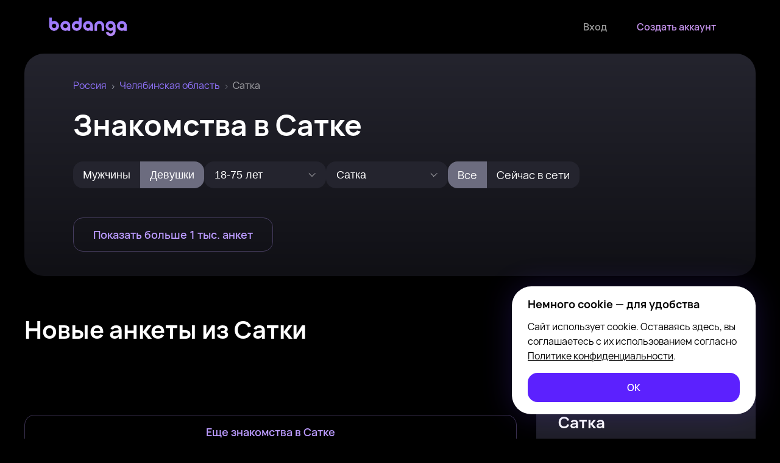

--- FILE ---
content_type: text/html
request_url: https://www.badanga.ru/main/city/satka
body_size: 47529
content:
<!doctype html>
<html lang="ru">
	<head>
		<meta charset="utf-8" />
		<link rel="icon" href="../../favicon.ico" />
		<link rel="apple-touch-icon" sizes="180x180" href="../../apple-touch-icon.png" />
		<link rel="icon" type="image/png" sizes="32x32" href="../../favicon-32x32.png" />
		<link rel="icon" type="image/png" sizes="16x16" href="../../favicon-16x16.png" />
		<link rel="manifest" href="../../site.webmanifest" />
		<meta name="viewport" content="width=device-width, initial-scale=1; viewport-fit=cover" />
		
		<link href="../../_app/immutable/assets/0.DKTUD7q-.css" rel="stylesheet">
		<link href="../../_app/immutable/assets/Btn.aM4OizNV.css" rel="stylesheet">
		<link href="../../_app/immutable/assets/Rubric.C_lFwtYF.css" rel="stylesheet">
		<link href="../../_app/immutable/assets/Header.DPlYuND7.css" rel="stylesheet">
		<link href="../../_app/immutable/assets/Footer.BbK52O64.css" rel="stylesheet">
		<link href="../../_app/immutable/assets/SwitchList.CuoshylD.css" rel="stylesheet">
		<link href="../../_app/immutable/assets/LandingApp.tFqS4RXP.css" rel="stylesheet">
		<link href="../../_app/immutable/assets/Section.NiatNLzY.css" rel="stylesheet">
		<link href="../../_app/immutable/assets/navigation.tFh6vHVI.css" rel="stylesheet">
		<link href="../../_app/immutable/assets/Row.6UrCk_Tj.css" rel="stylesheet">
		<link href="../../_app/immutable/assets/ReviewFlatCard.CAVFFh5T.css" rel="stylesheet">
		<link href="../../_app/immutable/assets/TagList.BtuJsakf.css" rel="stylesheet">
		<link href="../../_app/immutable/assets/Breadcrumbs.BiZvde1n.css" rel="stylesheet">
		<link href="../../_app/immutable/assets/FormInput.BttQi2wC.css" rel="stylesheet">
		<link href="../../_app/immutable/assets/Carousel.DD0NOUzR.css" rel="stylesheet"><title>Знакомства Сатка – сайт бесплатных знакомств с фото для быстрых встреч</title><!-- HEAD_svelte-1a9yxyp_START --><link rel="canonical" href="https://www.badanga.ru/main/city/satka"><!-- HEAD_svelte-1a9yxyp_END --><!-- HEAD_svelte-1krdv2h_START --><meta name="description" content="Знакомства Сатка — найди интересного собеседника или партнёра для приятного времяпрепровождения среди лучших девушек и мужчин с фото. Бесплатные онлайн-знакомства для незабываемых встреч в Сатке."><!-- HEAD_svelte-1krdv2h_END -->
	</head>
	<body>
		<div>    <div class="app svelte-2cklcz"> <header class="header  svelte-hpk3fh"> <div class="container  svelte-10gf30t" style="max-width: 1440px"><div class="header__row svelte-hpk3fh"><a href="/" data-sveltekit-reload class="header__logo svelte-hpk3fh"><svg width="129" height="32"></svg></a> <div class="header__mobile-buttons svelte-hpk3fh"><a href="/login"><svg width="32" height="32"></svg></a> </div> <div class="header__buttons svelte-hpk3fh"> <a class="btn transparent small default    svelte-rjjjuo" aria-label="Войти" aria-disabled="false" href="/login"> <span class="btn__text svelte-rjjjuo">Вход</span>  </a>  <a class="btn outlinedPrimary small default    svelte-rjjjuo" aria-label="Создать аккаунт" aria-disabled="false" href="/login?utm_source=site&amp;utm_medium=button&amp;utm_campaign=login&amp;utm_content=header_create_account"> <span class="btn__text svelte-rjjjuo">Создать аккаунт</span>  </a></div></div> </div> </header> <div class="main-container svelte-sruz4n"><div class="container  svelte-10gf30t" style="max-width: 1440px"><section class="section gradient large svelte-10bggle"><div class="container  svelte-10gf30t" style="max-width: 1308px"><div class="main-container__content svelte-sruz4n"><div class="breadcrumbs svelte-1qd6h4y"><a data-sveltekit-reload href="/sitemap" class="svelte-1qd6h4y">Россия</a><a data-sveltekit-reload href="/sitemap/chelyabinsk-oblast" class="svelte-1qd6h4y">Челябинская область</a><span class="svelte-1qd6h4y">Сатка</span> </div> <h1 class="svelte-sruz4n">Знакомства в Сатке</h1> <div class="main-container__form svelte-sruz4n"><div class="switch-wrap default svelte-fsu3h0"> <button class="switch-btn default    svelte-v5tqaj" aria-label="Мужчины"> Мужчины   </button> <button class="switch-btn default active   svelte-v5tqaj" aria-label="Девушки"> Девушки   </button> </div> <div class="field secondary svelte-1evyjm"><div class="field-input select filled    svelte-1evyjm">  <div class="field-input__text-field svelte-1evyjm"><button type="button" class="field-input__text-field--button svelte-1evyjm"><span>18-75 лет</span> <span class="field-input__text-field--arrow svelte-1evyjm"><svg width="14" height="8"></svg></span></button></div>   </div>  </div> <div class="field secondary svelte-1evyjm"><div class="field-input autocomplete     svelte-1evyjm">  <div class="field-input__text-field svelte-1evyjm"><button type="button" class="field-input__text-field--button svelte-1evyjm"><span>Сатка</span> <span class="field-input__text-field--arrow svelte-1evyjm"><svg width="14" height="8"></svg></span></button></div>   </div>  </div> <div class="switch-wrap default svelte-fsu3h0"> <a class="switch-btn default active   svelte-v5tqaj" aria-label="Все" href="/login"> Все   </a> <a class="switch-btn default    svelte-v5tqaj" aria-label="Сейчас в сети" href="/login"> Сейчас в сети   </a> </div></div> <div class="main-container__form main-container__form--mobile svelte-sruz4n"><div class="svelte-sruz4n"> <button class="switch-btn default    svelte-v5tqaj" aria-label="Девушки"> Девушки <span class="switch-btn__append svelte-v5tqaj"><svg></svg> </span> </button>  <button class="switch-btn default    svelte-v5tqaj" aria-label="18-75 лет"> 18-75 лет <span class="switch-btn__append svelte-v5tqaj"><svg></svg> </span> </button>  <button class="switch-btn default    svelte-v5tqaj" aria-label="Сатка"> Сатка <span class="switch-btn__append svelte-v5tqaj"><svg></svg> </span> </button>  <button class="switch-btn default    svelte-v5tqaj" aria-label="Все"> Все <span class="switch-btn__append svelte-v5tqaj"><svg></svg> </span> </button></div></div>  <a class="btn outlinedSecondary large default    svelte-rjjjuo" aria-label="Показать больше 1 тыс. анкет" aria-disabled="false" href="/search?city=satka" data-sveltekit-reload> <span class="btn__text svelte-rjjjuo">Показать больше 1 тыс. анкет</span>  </a></div> <img data-src="/images/disco.png" class="main-container__image svelte-sruz4n" width="403" alt=""> </div> </section> </div></div> <div hidden></div> <div class="container  svelte-10gf30t" style="max-width: 1308px"><div class="row    svelte-5soxxi" style="
      --gap: 32px;
      --cols: 1fr 360px;
	  --desktopGap: 32px;
      --desktopCols: 1fr 360px;
      --tabletGap: 64px;
      --tabletCols: 1fr;
      --mobileGap: 40px;
      --mobileCols: 1fr;
	  --alignItems: none;
      "><div><section class="online-profiles"><div class="online-profiles__title svelte-znx2wu"><h2 class="svelte-znx2wu">Новые анкеты из Сатки</h2> </div> <div class="online-profiles__list svelte-znx2wu"><div class="row    svelte-5soxxi" style="
      --gap: 12px;
      --cols: 1fr 1fr 1fr 1fr;
	  --desktopGap: 12px;
      --desktopCols: 1fr 1fr 1fr;
      --tabletGap: 12px;
      --tabletCols: 1fr 1fr 1fr;
      --mobileGap: 12px;
      --mobileCols: 1fr 1fr;
	  --alignItems: flex-start;
      "><a class="profile-card svelte-1ugrqkd" href="/main/user/67207526402" rel="nofollow" data-sveltekit-reload><img data-src="https://ycdn7.sugrush.com/b2p/450x640/jjuvjahp.webp" alt="Екатерина из Сатки, мне 28, познакомлюсь без обязательств" width="300" height="300" class="svelte-1ugrqkd"> <div class="profile-card__info svelte-1ugrqkd"><div class="profile-card__online offline svelte-1ugrqkd">Была недавно</div> <div class="profile-card__info--caption svelte-1ugrqkd">Екатерина, 28 </div> <div class="profile-card__info--city svelte-1ugrqkd">Сатка</div></div> </a><a class="profile-card svelte-1ugrqkd" href="/main/user/viktor1107" rel="nofollow" data-sveltekit-reload><img data-src="https://ycdn6.sugrush.com/b2p/450x640/56b0947ac4a72.webp" alt="Я Катерина, 27, знакомлюсь на одну ночь в Сатке" width="300" height="300" class="svelte-1ugrqkd"> <div class="profile-card__info svelte-1ugrqkd"><div class="profile-card__online online svelte-1ugrqkd">Онлайн</div> <div class="profile-card__info--caption svelte-1ugrqkd">Катерина, 30 </div> <div class="profile-card__info--city svelte-1ugrqkd">Сатка</div></div> </a><a class="profile-card svelte-1ugrqkd" href="/main/user/213666c" rel="nofollow" data-sveltekit-reload><img data-src="https://ycdn7.sugrush.com/b2p/450x640/56b112d332219.webp" alt="Я Олеся, 22, знакомлюсь для дружбы в Сатке" width="300" height="300" class="svelte-1ugrqkd"> <div class="profile-card__info svelte-1ugrqkd"><div class="profile-card__online offline svelte-1ugrqkd">Была недавно</div> <div class="profile-card__info--caption svelte-1ugrqkd">Олеся, 25 </div> <div class="profile-card__info--city svelte-1ugrqkd">Сатка</div></div> </a><a class="profile-card svelte-1ugrqkd" href="/main/user/manicheto_20" rel="nofollow" data-sveltekit-reload><img data-src="https://ycdn7.sugrush.com/b2p/450x640/4f9a91f88f1c3.webp" alt="Я Яна, 23, из Сатки, ищу знакомство для постоянных отношений" width="300" height="300" class="svelte-1ugrqkd"> <div class="profile-card__info svelte-1ugrqkd"><div class="profile-card__online online svelte-1ugrqkd">Онлайн</div> <div class="profile-card__info--caption svelte-1ugrqkd">Яна, 26 </div> <div class="profile-card__info--city svelte-1ugrqkd">Сатка</div></div> </a><a class="profile-card svelte-1ugrqkd" href="/main/user/maricha" rel="nofollow" data-sveltekit-reload><img data-src="https://ycdn9.sugrush.com/b2p/450x640/56a5cbde4c916.webp" alt="Милана из Сатки, мне 26, познакомлюсь без обязательств" width="300" height="300" class="svelte-1ugrqkd"> <div class="profile-card__info svelte-1ugrqkd"><div class="profile-card__online offline svelte-1ugrqkd">Была недавно</div> <div class="profile-card__info--caption svelte-1ugrqkd">Милана, 29 </div> <div class="profile-card__info--city svelte-1ugrqkd">Сатка</div></div> </a><a class="profile-card svelte-1ugrqkd" href="/main/user/christine" rel="nofollow" data-sveltekit-reload><img data-src="https://ycdn7.sugrush.com/b2p/450x640/3af461ac.webp" alt="Я Christine, 27, знакомлюсь для вирта в Сатке" width="300" height="300" class="svelte-1ugrqkd"> <div class="profile-card__info svelte-1ugrqkd"><div class="profile-card__online online svelte-1ugrqkd">Онлайн</div> <div class="profile-card__info--caption svelte-1ugrqkd">Christine, 27 </div> <div class="profile-card__info--city svelte-1ugrqkd">Сатка</div></div> </a><a class="profile-card svelte-1ugrqkd" href="/main/user/suchka1992" rel="nofollow" data-sveltekit-reload><img data-src="https://ycdn7.sugrush.com/b2p/450x640/56a1e3625255f.webp" alt="Я Эвелина, 23, знакомлюсь на одну ночь в Сатке" width="300" height="300" class="svelte-1ugrqkd"> <div class="profile-card__info svelte-1ugrqkd"><div class="profile-card__online online svelte-1ugrqkd">Онлайн</div> <div class="profile-card__info--caption svelte-1ugrqkd">Эвелина, 26 </div> <div class="profile-card__info--city svelte-1ugrqkd">Сатка</div></div> </a><a class="profile-card svelte-1ugrqkd" href="/main/user/82320476429" rel="nofollow" data-sveltekit-reload><img data-src="https://ycdn7.sugrush.com/b2p/450x640/d91ea5d5.webp" alt="Irina из Сатки, ищу на сайте постоянные отношения" width="300" height="300" class="svelte-1ugrqkd"> <div class="profile-card__info svelte-1ugrqkd"><div class="profile-card__online offline svelte-1ugrqkd">Была недавно</div> <div class="profile-card__info--caption svelte-1ugrqkd">Irina, 57 </div> <div class="profile-card__info--city svelte-1ugrqkd">Сатка</div></div> </a><a class="profile-card svelte-1ugrqkd" href="/main/user/98643514696" rel="nofollow" data-sveltekit-reload><img data-src="https://ycdn7.sugrush.com/b2p/450x640/KFtsDk9TQJLKcg8qEP8W5PebU_RMXqBm.webp" alt="Я Александра, 35, из Златоуста, ищу знакомство для дружбы" width="300" height="300" class="svelte-1ugrqkd"> <div class="profile-card__info svelte-1ugrqkd"><div class="profile-card__online online svelte-1ugrqkd">Онлайн</div> <div class="profile-card__info--caption svelte-1ugrqkd">Александра, 36 </div> <div class="profile-card__info--city svelte-1ugrqkd">Сатка</div></div> </a><a class="profile-card svelte-1ugrqkd" href="/main/user/6214716607" rel="nofollow" data-sveltekit-reload><img data-src="https://ycdn7.sugrush.com/b2p/450x640/16b41107.webp" alt="Я Алена, 38, знакомлюсь для постоянных отношений в Сатке" width="300" height="300" class="svelte-1ugrqkd"> <div class="profile-card__info svelte-1ugrqkd"><div class="profile-card__online offline svelte-1ugrqkd">Была недавно</div> <div class="profile-card__info--caption svelte-1ugrqkd">Алена, 38 </div> <div class="profile-card__info--city svelte-1ugrqkd">Сатка</div></div> </a><a class="profile-card svelte-1ugrqkd" href="/main/user/1300553405" rel="nofollow" data-sveltekit-reload><img data-src="https://ycdn9.sugrush.com/b2p/450x640/56a382f9ea2dc.webp" alt="Марина из Сатки, мне 21, познакомлюсь для постоянных отношений" width="300" height="300" class="svelte-1ugrqkd"> <div class="profile-card__info svelte-1ugrqkd"><div class="profile-card__online online svelte-1ugrqkd">Онлайн</div> <div class="profile-card__info--caption svelte-1ugrqkd">Марина, 24 </div> <div class="profile-card__info--city svelte-1ugrqkd">Сатка</div></div> </a><a class="profile-card svelte-1ugrqkd" href="/main/user/41299959317" rel="nofollow" data-sveltekit-reload><img data-src="https://ycdn9.sugrush.com/b2p/450x640/4a91fcb7.webp" alt="Я Марина, 37, из Сатки, ищу знакомства без обязательств" width="300" height="300" class="svelte-1ugrqkd"> <div class="profile-card__info svelte-1ugrqkd"><div class="profile-card__online online svelte-1ugrqkd">Онлайн</div> <div class="profile-card__info--caption svelte-1ugrqkd">Марина, 38 </div> <div class="profile-card__info--city svelte-1ugrqkd">Сатка</div></div> </a> </div> </div>  <button class="btn outlinedSecondary large default wide   svelte-rjjjuo" aria-label="Еще знакомства в Сатка" aria-disabled="false"> <span class="btn__text svelte-rjjjuo">Еще знакомства в Сатке</span>  </button> </section> <div class="start svelte-1mgpa67"><section class="section gradient middle svelte-10bggle"><div class="start__details svelte-1mgpa67"><h3 class="svelte-1mgpa67" data-svelte-h="svelte-1rx4cjq">Начните знакомства уже сейчас</h3> <p class="svelte-1mgpa67" data-svelte-h="svelte-qwkf1c">И проведите этот вечер не в одиночестве</p>  <a class="btn outlinedPrimary middle default    svelte-rjjjuo" aria-label="Создать аккаунт" aria-disabled="false" href="/login?utm_source=site&amp;utm_medium=button&amp;utm_campaign=login&amp;utm_content=cta_create_account"> <span class="btn__text svelte-rjjjuo">Создать аккаунт</span>  </a></div> <img data-src="/images/banners/banner-start.png" alt="" class="svelte-1mgpa67"> </section> </div>  <div class="section-reviews  svelte-z9l3bc"><h2 class="svelte-z9l3bc" data-svelte-h="svelte-xwn3ms">Отзывы пользователей</h2> <p class="svelte-z9l3bc" data-svelte-h="svelte-jpksty">Реальные люди. Реальные эмоции. Реальные встречи.</p> <div class="review-flat-list svelte-1gm0n23"><div class="review-flat-box svelte-1rp9vg1"><div class="review-flat-box__content svelte-1rp9vg1">Поначалу скептически относился к сайтам знакомств, но Badanga приятно удивила. Познакомился с девушкой, у которой тоже свой бизнес. Понимаем занятость друг друга, встречаемся без лишних обязательств. Все по-взрослому, никаких истерик и претензий.</div> <div class="review-flat-box__author svelte-1rp9vg1"><div class="review-flat-box__author--thumb svelte-1rp9vg1"><img data-src="https://cdn6.sugrush.com/b2p/70x70/o4Dfaf07m1kkkTZBloFVkSsJjpVoKn1I.jpg" alt="Сергей, 34 года" width="70" height="70" class="svelte-1rp9vg1"></div> <div class="review-flat-box__author--details"><div class="review-flat-box__author--name svelte-1rp9vg1">Сергей, 34 года</div> <div class="review-flat-box__author--rating svelte-1rp9vg1"><svg width="12" height="12"></svg><svg width="12" height="12"></svg><svg width="12" height="12"></svg><svg width="12" height="12"></svg><svg width="12" height="12"></svg></div></div></div> </div><div class="review-flat-box svelte-1rp9vg1"><div class="review-flat-box__content svelte-1rp9vg1">Честно говоря, регистрировалась без особых ожиданий. Просто хотелось как-то разнообразить жизнь после трех лет в отношениях. Познакомилась с парнем, который тоже недавно расстался с девушкой. Созвонились по видео, потом встретились в кофейне. Теперь периодически видимся, когда есть настроение и время.</div> <div class="review-flat-box__author svelte-1rp9vg1"><div class="review-flat-box__author--thumb svelte-1rp9vg1"><img data-src="https://cdn4.sugrush.com/b2p/70x70/r_3DQ6Q5zXuq9SQhsrvUvGL5FG0LNobV.jpg" alt="Катя, 27 лет" width="70" height="70" class="svelte-1rp9vg1"></div> <div class="review-flat-box__author--details"><div class="review-flat-box__author--name svelte-1rp9vg1">Катя, 27 лет</div> <div class="review-flat-box__author--rating svelte-1rp9vg1"><svg width="12" height="12"></svg><svg width="12" height="12"></svg><svg width="12" height="12"></svg><svg width="12" height="12"></svg><svg width="12" height="12"></svg></div></div></div> </div><div class="review-flat-box svelte-1rp9vg1"><div class="review-flat-box__content svelte-1rp9vg1">После ухода тиндера искал альтернативу. На баданге нормально так общаюсь с двумя девушками, обе знают о существовании друг друга. Никакого обмана, все честно. Встречаемся примерно раз в неделю, просто приятно проводим время. Устраивает всех.</div> <div class="review-flat-box__author svelte-1rp9vg1"><div class="review-flat-box__author--thumb svelte-1rp9vg1"><img data-src="https://cdn6.sugrush.com/b2p/70x70/cs674gkvGYw7sEdIV5HVJR4MNDIlsCtZ.jpg" alt="Алексей, 29 лет" width="70" height="70" class="svelte-1rp9vg1"></div> <div class="review-flat-box__author--details"><div class="review-flat-box__author--name svelte-1rp9vg1">Алексей, 29 лет</div> <div class="review-flat-box__author--rating svelte-1rp9vg1"><svg width="12" height="12"></svg><svg width="12" height="12"></svg><svg width="12" height="12"></svg><svg width="12" height="12"></svg><svg width="12" height="12"></svg></div></div></div> </div><div class="review-flat-box svelte-1rp9vg1"><div class="review-flat-box__content svelte-1rp9vg1">В нашем городе не так много мест для знакомств, особенно если не ходишь по клубам. Подруга посоветовала попробовать Баданга, мол, там много мужчин. Сначала общалась просто так, потом встретилась с одним – оказался приятным собеседником. Теперь иногда выбираемся в кино или просто погулять, когда обоим удобно.</div> <div class="review-flat-box__author svelte-1rp9vg1"><div class="review-flat-box__author--thumb svelte-1rp9vg1"><img data-src="https://cdn4.sugrush.com/b2p/70x70/R9e-ld__z8SqbaKfKoZOA5YZ14wxfgGU.jpg" alt="Юлия, 24 года" width="70" height="70" class="svelte-1rp9vg1"></div> <div class="review-flat-box__author--details"><div class="review-flat-box__author--name svelte-1rp9vg1">Юлия, 24 года</div> <div class="review-flat-box__author--rating svelte-1rp9vg1"><svg width="12" height="12"></svg><svg width="12" height="12"></svg><svg width="12" height="12"></svg><svg width="12" height="12"></svg><svg width="12" height="12"></svg></div></div></div> </div><div class="review-flat-box svelte-1rp9vg1"><div class="review-flat-box__content svelte-1rp9vg1">По работе часто езжу в командировки, постоянные отношения пока не для меня. На Баданге нашел девушку с похожими взглядами на жизнь. Созваниваемся, когда я в городе – встречаемся. Никаких претензий и вопросов "где ты был". Отлично понимаем друг друга.</div> <div class="review-flat-box__author svelte-1rp9vg1"><div class="review-flat-box__author--thumb svelte-1rp9vg1"><img data-src="https://cdn6.sugrush.com/b2p/70x70/8b40U37FnsHeGVG9sTVpY8DEh1DXR5-F.jpg" alt="Константин, 32 года" width="70" height="70" class="svelte-1rp9vg1"></div> <div class="review-flat-box__author--details"><div class="review-flat-box__author--name svelte-1rp9vg1">Константин, 32 года</div> <div class="review-flat-box__author--rating svelte-1rp9vg1"><svg width="12" height="12"></svg><svg width="12" height="12"></svg><svg width="12" height="12"></svg><svg width="12" height="12"></svg><svg width="12" height="12"></svg></div></div></div> </div><div class="review-flat-box svelte-1rp9vg1"><div class="review-flat-box__content svelte-1rp9vg1">Переехала в Москву, друзей пока нет. Решила зарегистрироваться на Баданге, чтобы хоть с кем-то общаться. Пообщалась с несколькими ребятами, с двумя встретилась. Один оказался тоже из моего города! Теперь иногда встречаемся. Приятно, что не давит и не торопит события.</div> <div class="review-flat-box__author svelte-1rp9vg1"><div class="review-flat-box__author--thumb svelte-1rp9vg1"><img data-src="https://cdn4.sugrush.com/b2p/70x70/mWvFp7ZsO2ZeujQPnNOKZ3udzs9Eh-nD.jpg" alt="Лиза, 25 лет" width="70" height="70" class="svelte-1rp9vg1"></div> <div class="review-flat-box__author--details"><div class="review-flat-box__author--name svelte-1rp9vg1">Лиза, 25 лет</div> <div class="review-flat-box__author--rating svelte-1rp9vg1"><svg width="12" height="12"></svg><svg width="12" height="12"></svg><svg width="12" height="12"></svg><svg width="12" height="12"></svg><svg width="12" height="12"></svg></div></div></div> </div><div class="review-flat-box svelte-1rp9vg1"><div class="review-flat-box__content svelte-1rp9vg1">После развода казалось, что жизнь кончена. На баданге познакомился с женщиной, которая тоже прошла через сложный развод. Начали общаться, потом встретились. Сейчас просто наслаждаемся общением, без каких-то серьезных планов. Кажется, это именно то, что нам обоим нужно.</div> <div class="review-flat-box__author svelte-1rp9vg1"><div class="review-flat-box__author--thumb svelte-1rp9vg1"><img data-src="https://cdn6.sugrush.com/b2p/70x70/ftWM_bQK5DNy2Lf0hv2Ok6wq5-ROt8Rl.jpg" alt="Евгений, 37 лет" width="70" height="70" class="svelte-1rp9vg1"></div> <div class="review-flat-box__author--details"><div class="review-flat-box__author--name svelte-1rp9vg1">Евгений, 37 лет</div> <div class="review-flat-box__author--rating svelte-1rp9vg1"><svg width="12" height="12"></svg><svg width="12" height="12"></svg><svg width="12" height="12"></svg><svg width="12" height="12"></svg><svg width="12" height="12"></svg></div></div></div> </div><div class="review-flat-box svelte-1rp9vg1"><div class="review-flat-box__content svelte-1rp9vg1">На сайте уже три месяца. Понравилось, что можно сразу обозначить свои интересы – я искала партнера для путешествий. Познакомилась с парнем, который много ездит по работе за границу. Уже дважды составила ему компанию в командировках – были в Цюрихе и Лондоне. Никаких обязательств, просто приятное общение и новые впечатления.</div> <div class="review-flat-box__author svelte-1rp9vg1"><div class="review-flat-box__author--thumb svelte-1rp9vg1"><img data-src="https://cdn4.sugrush.com/b2p/70x70/ogW0XUzZ0TXLnyPqagv6dS8po7ty7xPP.jpg" alt="Анна, 31 год" width="70" height="70" class="svelte-1rp9vg1"></div> <div class="review-flat-box__author--details"><div class="review-flat-box__author--name svelte-1rp9vg1">Анна, 31 год</div> <div class="review-flat-box__author--rating svelte-1rp9vg1"><svg width="12" height="12"></svg><svg width="12" height="12"></svg><svg width="12" height="12"></svg><svg width="12" height="12"></svg><svg width="12" height="12"></svg></div></div></div> </div><div class="review-flat-box svelte-1rp9vg1"><div class="review-flat-box__content svelte-1rp9vg1">График работы ненормированный, на обычные свидания времени нет. На Badanga встретил приятную девушку, у которой подобный график. Иногда встречаемся днем, когда у обоих есть время. Просто гуляем, общаемся, иногда что-то большее. Все просто и понятно.</div> <div class="review-flat-box__author svelte-1rp9vg1"><div class="review-flat-box__author--thumb svelte-1rp9vg1"><img data-src="https://cdn6.sugrush.com/b2p/70x70/bZOYCIfd76RjoOXiJesrRhAFbqk7pg2o.jpg" alt="Андрей, 30 лет" width="70" height="70" class="svelte-1rp9vg1"></div> <div class="review-flat-box__author--details"><div class="review-flat-box__author--name svelte-1rp9vg1">Андрей, 30 лет</div> <div class="review-flat-box__author--rating svelte-1rp9vg1"><svg width="12" height="12"></svg><svg width="12" height="12"></svg><svg width="12" height="12"></svg><svg width="12" height="12"></svg><svg width="12" height="12"></svg></div></div></div> </div><div class="review-flat-box svelte-1rp9vg1"><div class="review-flat-box__content svelte-1rp9vg1">Работаю в IT, времени на личную жизнь почти нет. На Баданге встретила такого же трудоголика) Списались, созвонились, потом встретились в кафе. Теперь видимся раз в неделю – просто ужинаем, болтаем, иногда остаемся друг у друга. Никто не требует больше времени – это очень ценно.</div> <div class="review-flat-box__author svelte-1rp9vg1"><div class="review-flat-box__author--thumb svelte-1rp9vg1"><img data-src="https://cdn4.sugrush.com/b2p/70x70/9ypypxJZwoG-7mUxyhMHM3Wu3owclqDg.jpg" alt="Полина, 28 лет" width="70" height="70" class="svelte-1rp9vg1"></div> <div class="review-flat-box__author--details"><div class="review-flat-box__author--name svelte-1rp9vg1">Полина, 28 лет</div> <div class="review-flat-box__author--rating svelte-1rp9vg1"><svg width="12" height="12"></svg><svg width="12" height="12"></svg><svg width="12" height="12"></svg><svg width="12" height="12"></svg><svg width="12" height="12"></svg></div></div></div> </div><div class="review-flat-box svelte-1rp9vg1"><div class="review-flat-box__content svelte-1rp9vg1">В поиске приятного общения после долгого перерыва. На баданге познакомился с девушкой, которая много путешествует по работе. Когда она в Москве – встречаемся, гуляем по городу или ходим в рестораны. Мне нравится такой формат – есть личное пространство, но при этом всегда есть с кем провести вечер. Главное, что её тоже все устраивает.</div> <div class="review-flat-box__author svelte-1rp9vg1"><div class="review-flat-box__author--thumb svelte-1rp9vg1"><img data-src="https://cdn6.sugrush.com/b2p/70x70/JT4MI0J3LIjPGn2gCX4NNsvOIwJVqNCx.jpg" alt="Павел, 36 лет" width="70" height="70" class="svelte-1rp9vg1"></div> <div class="review-flat-box__author--details"><div class="review-flat-box__author--name svelte-1rp9vg1">Павел, 36 лет</div> <div class="review-flat-box__author--rating svelte-1rp9vg1"><svg width="12" height="12"></svg><svg width="12" height="12"></svg><svg width="12" height="12"></svg><svg width="12" height="12"></svg><svg width="12" height="12"></svg></div></div></div> </div><div class="review-flat-box svelte-1rp9vg1"><div class="review-flat-box__content svelte-1rp9vg1">Долго не могла решиться на знакомства в интернете. В итоге скачала приложение баданга, пообщалась с парой мужчин. С одним совпали интересы – оба любим горные лыжи. Съездили вместе в Сочи на неделю, было классно! Сейчас планируем поездку в Шерегеш.</div> <div class="review-flat-box__author svelte-1rp9vg1"><div class="review-flat-box__author--thumb svelte-1rp9vg1"><img data-src="https://cdn4.sugrush.com/b2p/70x70/xdOIxAecJDs5yyNtzLHsZllOp7Q9ezRD.jpg" alt="Наталья, 29 лет" width="70" height="70" class="svelte-1rp9vg1"></div> <div class="review-flat-box__author--details"><div class="review-flat-box__author--name svelte-1rp9vg1">Наталья, 29 лет</div> <div class="review-flat-box__author--rating svelte-1rp9vg1"><svg width="12" height="12"></svg><svg width="12" height="12"></svg><svg width="12" height="12"></svg><svg width="12" height="12"></svg><svg width="12" height="12"></svg></div></div></div> </div> </div> <div class="section-reviews__btn svelte-z9l3bc"> <button class="btn outlinedSecondary large default wide   svelte-rjjjuo" aria-label="Смотреть все отзывы" aria-disabled="false"> <span class="btn__text svelte-rjjjuo">Смотреть все отзывы</span>  </button></div> <div class="section-reviews__slider svelte-z9l3bc"><div class="slider svelte-1stwyy3"><div class="slider__main svelte-1stwyy3"><div class="slider__main-container svelte-1stwyy3"><div class="slide svelte-z9l3bc"><div class="review-flat-box svelte-1rp9vg1"><div class="review-flat-box__content svelte-1rp9vg1">Поначалу скептически относился к сайтам знакомств, но Badanga приятно удивила. Познакомился с девушкой, у которой тоже свой бизнес. Понимаем занятость друг друга, встречаемся без лишних обязательств. Все по-взрослому, никаких истерик и претензий.</div> <div class="review-flat-box__author svelte-1rp9vg1"><div class="review-flat-box__author--thumb svelte-1rp9vg1"><img data-src="https://cdn6.sugrush.com/b2p/70x70/o4Dfaf07m1kkkTZBloFVkSsJjpVoKn1I.jpg" alt="Сергей, 34 года" width="70" height="70" class="svelte-1rp9vg1"></div> <div class="review-flat-box__author--details"><div class="review-flat-box__author--name svelte-1rp9vg1">Сергей, 34 года</div> <div class="review-flat-box__author--rating svelte-1rp9vg1"><svg width="12" height="12"></svg><svg width="12" height="12"></svg><svg width="12" height="12"></svg><svg width="12" height="12"></svg><svg width="12" height="12"></svg></div></div></div> </div> </div><div class="slide svelte-z9l3bc"><div class="review-flat-box svelte-1rp9vg1"><div class="review-flat-box__content svelte-1rp9vg1">Честно говоря, регистрировалась без особых ожиданий. Просто хотелось как-то разнообразить жизнь после трех лет в отношениях. Познакомилась с парнем, который тоже недавно расстался с девушкой. Созвонились по видео, потом встретились в кофейне. Теперь периодически видимся, когда есть настроение и время.</div> <div class="review-flat-box__author svelte-1rp9vg1"><div class="review-flat-box__author--thumb svelte-1rp9vg1"><img data-src="https://cdn4.sugrush.com/b2p/70x70/r_3DQ6Q5zXuq9SQhsrvUvGL5FG0LNobV.jpg" alt="Катя, 27 лет" width="70" height="70" class="svelte-1rp9vg1"></div> <div class="review-flat-box__author--details"><div class="review-flat-box__author--name svelte-1rp9vg1">Катя, 27 лет</div> <div class="review-flat-box__author--rating svelte-1rp9vg1"><svg width="12" height="12"></svg><svg width="12" height="12"></svg><svg width="12" height="12"></svg><svg width="12" height="12"></svg><svg width="12" height="12"></svg></div></div></div> </div> </div><div class="slide svelte-z9l3bc"><div class="review-flat-box svelte-1rp9vg1"><div class="review-flat-box__content svelte-1rp9vg1">После ухода тиндера искал альтернативу. На баданге нормально так общаюсь с двумя девушками, обе знают о существовании друг друга. Никакого обмана, все честно. Встречаемся примерно раз в неделю, просто приятно проводим время. Устраивает всех.</div> <div class="review-flat-box__author svelte-1rp9vg1"><div class="review-flat-box__author--thumb svelte-1rp9vg1"><img data-src="https://cdn6.sugrush.com/b2p/70x70/cs674gkvGYw7sEdIV5HVJR4MNDIlsCtZ.jpg" alt="Алексей, 29 лет" width="70" height="70" class="svelte-1rp9vg1"></div> <div class="review-flat-box__author--details"><div class="review-flat-box__author--name svelte-1rp9vg1">Алексей, 29 лет</div> <div class="review-flat-box__author--rating svelte-1rp9vg1"><svg width="12" height="12"></svg><svg width="12" height="12"></svg><svg width="12" height="12"></svg><svg width="12" height="12"></svg><svg width="12" height="12"></svg></div></div></div> </div> </div><div class="slide svelte-z9l3bc"><div class="review-flat-box svelte-1rp9vg1"><div class="review-flat-box__content svelte-1rp9vg1">В нашем городе не так много мест для знакомств, особенно если не ходишь по клубам. Подруга посоветовала попробовать Баданга, мол, там много мужчин. Сначала общалась просто так, потом встретилась с одним – оказался приятным собеседником. Теперь иногда выбираемся в кино или просто погулять, когда обоим удобно.</div> <div class="review-flat-box__author svelte-1rp9vg1"><div class="review-flat-box__author--thumb svelte-1rp9vg1"><img data-src="https://cdn4.sugrush.com/b2p/70x70/R9e-ld__z8SqbaKfKoZOA5YZ14wxfgGU.jpg" alt="Юлия, 24 года" width="70" height="70" class="svelte-1rp9vg1"></div> <div class="review-flat-box__author--details"><div class="review-flat-box__author--name svelte-1rp9vg1">Юлия, 24 года</div> <div class="review-flat-box__author--rating svelte-1rp9vg1"><svg width="12" height="12"></svg><svg width="12" height="12"></svg><svg width="12" height="12"></svg><svg width="12" height="12"></svg><svg width="12" height="12"></svg></div></div></div> </div> </div><div class="slide svelte-z9l3bc"><div class="review-flat-box svelte-1rp9vg1"><div class="review-flat-box__content svelte-1rp9vg1">По работе часто езжу в командировки, постоянные отношения пока не для меня. На Баданге нашел девушку с похожими взглядами на жизнь. Созваниваемся, когда я в городе – встречаемся. Никаких претензий и вопросов "где ты был". Отлично понимаем друг друга.</div> <div class="review-flat-box__author svelte-1rp9vg1"><div class="review-flat-box__author--thumb svelte-1rp9vg1"><img data-src="https://cdn6.sugrush.com/b2p/70x70/8b40U37FnsHeGVG9sTVpY8DEh1DXR5-F.jpg" alt="Константин, 32 года" width="70" height="70" class="svelte-1rp9vg1"></div> <div class="review-flat-box__author--details"><div class="review-flat-box__author--name svelte-1rp9vg1">Константин, 32 года</div> <div class="review-flat-box__author--rating svelte-1rp9vg1"><svg width="12" height="12"></svg><svg width="12" height="12"></svg><svg width="12" height="12"></svg><svg width="12" height="12"></svg><svg width="12" height="12"></svg></div></div></div> </div> </div><div class="slide svelte-z9l3bc"><div class="review-flat-box svelte-1rp9vg1"><div class="review-flat-box__content svelte-1rp9vg1">Переехала в Москву, друзей пока нет. Решила зарегистрироваться на Баданге, чтобы хоть с кем-то общаться. Пообщалась с несколькими ребятами, с двумя встретилась. Один оказался тоже из моего города! Теперь иногда встречаемся. Приятно, что не давит и не торопит события.</div> <div class="review-flat-box__author svelte-1rp9vg1"><div class="review-flat-box__author--thumb svelte-1rp9vg1"><img data-src="https://cdn4.sugrush.com/b2p/70x70/mWvFp7ZsO2ZeujQPnNOKZ3udzs9Eh-nD.jpg" alt="Лиза, 25 лет" width="70" height="70" class="svelte-1rp9vg1"></div> <div class="review-flat-box__author--details"><div class="review-flat-box__author--name svelte-1rp9vg1">Лиза, 25 лет</div> <div class="review-flat-box__author--rating svelte-1rp9vg1"><svg width="12" height="12"></svg><svg width="12" height="12"></svg><svg width="12" height="12"></svg><svg width="12" height="12"></svg><svg width="12" height="12"></svg></div></div></div> </div> </div><div class="slide svelte-z9l3bc"><div class="review-flat-box svelte-1rp9vg1"><div class="review-flat-box__content svelte-1rp9vg1">После развода казалось, что жизнь кончена. На баданге познакомился с женщиной, которая тоже прошла через сложный развод. Начали общаться, потом встретились. Сейчас просто наслаждаемся общением, без каких-то серьезных планов. Кажется, это именно то, что нам обоим нужно.</div> <div class="review-flat-box__author svelte-1rp9vg1"><div class="review-flat-box__author--thumb svelte-1rp9vg1"><img data-src="https://cdn6.sugrush.com/b2p/70x70/ftWM_bQK5DNy2Lf0hv2Ok6wq5-ROt8Rl.jpg" alt="Евгений, 37 лет" width="70" height="70" class="svelte-1rp9vg1"></div> <div class="review-flat-box__author--details"><div class="review-flat-box__author--name svelte-1rp9vg1">Евгений, 37 лет</div> <div class="review-flat-box__author--rating svelte-1rp9vg1"><svg width="12" height="12"></svg><svg width="12" height="12"></svg><svg width="12" height="12"></svg><svg width="12" height="12"></svg><svg width="12" height="12"></svg></div></div></div> </div> </div><div class="slide svelte-z9l3bc"><div class="review-flat-box svelte-1rp9vg1"><div class="review-flat-box__content svelte-1rp9vg1">На сайте уже три месяца. Понравилось, что можно сразу обозначить свои интересы – я искала партнера для путешествий. Познакомилась с парнем, который много ездит по работе за границу. Уже дважды составила ему компанию в командировках – были в Цюрихе и Лондоне. Никаких обязательств, просто приятное общение и новые впечатления.</div> <div class="review-flat-box__author svelte-1rp9vg1"><div class="review-flat-box__author--thumb svelte-1rp9vg1"><img data-src="https://cdn4.sugrush.com/b2p/70x70/ogW0XUzZ0TXLnyPqagv6dS8po7ty7xPP.jpg" alt="Анна, 31 год" width="70" height="70" class="svelte-1rp9vg1"></div> <div class="review-flat-box__author--details"><div class="review-flat-box__author--name svelte-1rp9vg1">Анна, 31 год</div> <div class="review-flat-box__author--rating svelte-1rp9vg1"><svg width="12" height="12"></svg><svg width="12" height="12"></svg><svg width="12" height="12"></svg><svg width="12" height="12"></svg><svg width="12" height="12"></svg></div></div></div> </div> </div><div class="slide svelte-z9l3bc"><div class="review-flat-box svelte-1rp9vg1"><div class="review-flat-box__content svelte-1rp9vg1">График работы ненормированный, на обычные свидания времени нет. На Badanga встретил приятную девушку, у которой подобный график. Иногда встречаемся днем, когда у обоих есть время. Просто гуляем, общаемся, иногда что-то большее. Все просто и понятно.</div> <div class="review-flat-box__author svelte-1rp9vg1"><div class="review-flat-box__author--thumb svelte-1rp9vg1"><img data-src="https://cdn6.sugrush.com/b2p/70x70/bZOYCIfd76RjoOXiJesrRhAFbqk7pg2o.jpg" alt="Андрей, 30 лет" width="70" height="70" class="svelte-1rp9vg1"></div> <div class="review-flat-box__author--details"><div class="review-flat-box__author--name svelte-1rp9vg1">Андрей, 30 лет</div> <div class="review-flat-box__author--rating svelte-1rp9vg1"><svg width="12" height="12"></svg><svg width="12" height="12"></svg><svg width="12" height="12"></svg><svg width="12" height="12"></svg><svg width="12" height="12"></svg></div></div></div> </div> </div><div class="slide svelte-z9l3bc"><div class="review-flat-box svelte-1rp9vg1"><div class="review-flat-box__content svelte-1rp9vg1">Работаю в IT, времени на личную жизнь почти нет. На Баданге встретила такого же трудоголика) Списались, созвонились, потом встретились в кафе. Теперь видимся раз в неделю – просто ужинаем, болтаем, иногда остаемся друг у друга. Никто не требует больше времени – это очень ценно.</div> <div class="review-flat-box__author svelte-1rp9vg1"><div class="review-flat-box__author--thumb svelte-1rp9vg1"><img data-src="https://cdn4.sugrush.com/b2p/70x70/9ypypxJZwoG-7mUxyhMHM3Wu3owclqDg.jpg" alt="Полина, 28 лет" width="70" height="70" class="svelte-1rp9vg1"></div> <div class="review-flat-box__author--details"><div class="review-flat-box__author--name svelte-1rp9vg1">Полина, 28 лет</div> <div class="review-flat-box__author--rating svelte-1rp9vg1"><svg width="12" height="12"></svg><svg width="12" height="12"></svg><svg width="12" height="12"></svg><svg width="12" height="12"></svg><svg width="12" height="12"></svg></div></div></div> </div> </div><div class="slide svelte-z9l3bc"><div class="review-flat-box svelte-1rp9vg1"><div class="review-flat-box__content svelte-1rp9vg1">В поиске приятного общения после долгого перерыва. На баданге познакомился с девушкой, которая много путешествует по работе. Когда она в Москве – встречаемся, гуляем по городу или ходим в рестораны. Мне нравится такой формат – есть личное пространство, но при этом всегда есть с кем провести вечер. Главное, что её тоже все устраивает.</div> <div class="review-flat-box__author svelte-1rp9vg1"><div class="review-flat-box__author--thumb svelte-1rp9vg1"><img data-src="https://cdn6.sugrush.com/b2p/70x70/JT4MI0J3LIjPGn2gCX4NNsvOIwJVqNCx.jpg" alt="Павел, 36 лет" width="70" height="70" class="svelte-1rp9vg1"></div> <div class="review-flat-box__author--details"><div class="review-flat-box__author--name svelte-1rp9vg1">Павел, 36 лет</div> <div class="review-flat-box__author--rating svelte-1rp9vg1"><svg width="12" height="12"></svg><svg width="12" height="12"></svg><svg width="12" height="12"></svg><svg width="12" height="12"></svg><svg width="12" height="12"></svg></div></div></div> </div> </div><div class="slide svelte-z9l3bc"><div class="review-flat-box svelte-1rp9vg1"><div class="review-flat-box__content svelte-1rp9vg1">Долго не могла решиться на знакомства в интернете. В итоге скачала приложение баданга, пообщалась с парой мужчин. С одним совпали интересы – оба любим горные лыжи. Съездили вместе в Сочи на неделю, было классно! Сейчас планируем поездку в Шерегеш.</div> <div class="review-flat-box__author svelte-1rp9vg1"><div class="review-flat-box__author--thumb svelte-1rp9vg1"><img data-src="https://cdn4.sugrush.com/b2p/70x70/xdOIxAecJDs5yyNtzLHsZllOp7Q9ezRD.jpg" alt="Наталья, 29 лет" width="70" height="70" class="svelte-1rp9vg1"></div> <div class="review-flat-box__author--details"><div class="review-flat-box__author--name svelte-1rp9vg1">Наталья, 29 лет</div> <div class="review-flat-box__author--rating svelte-1rp9vg1"><svg width="12" height="12"></svg><svg width="12" height="12"></svg><svg width="12" height="12"></svg><svg width="12" height="12"></svg><svg width="12" height="12"></svg></div></div></div> </div> </div></div></div>  <div class="slider__pagination svelte-1stwyy3"><div class="slider__pagination-container svelte-1stwyy3"><button aria-label="slide-0" class="active svelte-1stwyy3"></button><button aria-label="slide-1" class=" svelte-1stwyy3"></button><button aria-label="slide-2" class=" svelte-1stwyy3"></button><button aria-label="slide-3" class=" svelte-1stwyy3"></button><button aria-label="slide-4" class=" svelte-1stwyy3"></button><button aria-label="slide-5" class=" svelte-1stwyy3"></button><button aria-label="slide-6" class=" svelte-1stwyy3"></button><button aria-label="slide-7" class=" svelte-1stwyy3"></button><button aria-label="slide-8" class=" svelte-1stwyy3"></button><button aria-label="slide-9" class=" svelte-1stwyy3"></button><button aria-label="slide-10" class=" svelte-1stwyy3"></button><button aria-label="slide-11" class=" svelte-1stwyy3"></button></div></div> </div></div></div> <section><h2 data-svelte-h="svelte-1lqtjuu">Ответы на вопросы</h2> <div class="faq-block-list svelte-1ao61r7" itemscope itemtype="https://schema.org/FAQPage"><button class="faq-block  svelte-npt5a7" itemscope itemprop="mainEntity" itemtype="https://schema.org/Question" aria-label="Как быстро найти партнёра для общения и встреч в Сатке?"><div class="faq-block__item svelte-npt5a7"><div class="faq-block__title svelte-npt5a7"><div class="faq-block__title-text svelte-npt5a7" itemprop="name">Как быстро найти партнёра для общения и встреч в Сатке?</div> <div class="faq-block__toggle svelte-npt5a7"><svg width="14" height="14"></svg></div></div> <div class="faq-block__details svelte-npt5a7" itemscope itemprop="acceptedAnswer" itemtype="https://schema.org/Answer"><div itemprop="text"><!-- HTML_TAG_START -->Зарегистрируйтесь, заполните анкету на Badanga и используйте поиск по городу Сатка. Проявляйте инициативу — и встреча с интересным человеком может состояться уже в ближайшее время.<!-- HTML_TAG_END --></div></div></div> </button><button class="faq-block  svelte-npt5a7" itemscope itemprop="mainEntity" itemtype="https://schema.org/Question" aria-label="Как обеспечивается безопасность знакомств на Badanga в Сатке?"><div class="faq-block__item svelte-npt5a7"><div class="faq-block__title svelte-npt5a7"><div class="faq-block__title-text svelte-npt5a7" itemprop="name">Как обеспечивается безопасность знакомств на Badanga в Сатке?</div> <div class="faq-block__toggle svelte-npt5a7"><svg width="14" height="14"></svg></div></div> <div class="faq-block__details svelte-npt5a7" itemscope itemprop="acceptedAnswer" itemtype="https://schema.org/Answer"><div itemprop="text"><!-- HTML_TAG_START -->На платформе действует проверка профилей, используется защита персональных данных и доступен анонимный чат. Первую встречу рекомендуем назначать в людном и безопасном месте в Сатке.<!-- HTML_TAG_END --></div></div></div> </button><button class="faq-block  svelte-npt5a7" itemscope itemprop="mainEntity" itemtype="https://schema.org/Question" aria-label="Почему Badanga — лучший выбор для знакомств в Сатке?"><div class="faq-block__item svelte-npt5a7"><div class="faq-block__title svelte-npt5a7"><div class="faq-block__title-text svelte-npt5a7" itemprop="name">Почему Badanga — лучший выбор для знакомств в Сатке?</div> <div class="faq-block__toggle svelte-npt5a7"><svg width="14" height="14"></svg></div></div> <div class="faq-block__details svelte-npt5a7" itemscope itemprop="acceptedAnswer" itemtype="https://schema.org/Answer"><div itemprop="text"><!-- HTML_TAG_START -->Badanga предлагает удобный поиск по Сатке, проверенных пользователей и полную конфиденциальность общения. Это делает знакомства комфортными, быстрыми и безопасными.<!-- HTML_TAG_END --></div></div></div> </button><button class="faq-block  svelte-npt5a7" itemscope itemprop="mainEntity" itemtype="https://schema.org/Question" aria-label="Как привлечь внимание пользователей из Сатки?"><div class="faq-block__item svelte-npt5a7"><div class="faq-block__title svelte-npt5a7"><div class="faq-block__title-text svelte-npt5a7" itemprop="name">Как привлечь внимание пользователей из Сатки?</div> <div class="faq-block__toggle svelte-npt5a7"><svg width="14" height="14"></svg></div></div> <div class="faq-block__details svelte-npt5a7" itemscope itemprop="acceptedAnswer" itemtype="https://schema.org/Answer"><div itemprop="text"><!-- HTML_TAG_START -->Опубликуйте качественные фотографии и подробно опишите, кого и что вы ищете. Будьте активны, открыты и дружелюбны — это поможет быстрее наладить контакт с пользователями из Сатки.<!-- HTML_TAG_END --></div></div></div> </button><button class="faq-block  svelte-npt5a7" itemscope itemprop="mainEntity" itemtype="https://schema.org/Question" aria-label="Можно ли на Badanga найти постоянного партнёра для встреч в Сатке?"><div class="faq-block__item svelte-npt5a7"><div class="faq-block__title svelte-npt5a7"><div class="faq-block__title-text svelte-npt5a7" itemprop="name">Можно ли на Badanga найти постоянного партнёра для встреч в Сатке?</div> <div class="faq-block__toggle svelte-npt5a7"><svg width="14" height="14"></svg></div></div> <div class="faq-block__details svelte-npt5a7" itemscope itemprop="acceptedAnswer" itemtype="https://schema.org/Answer"><div itemprop="text"><!-- HTML_TAG_START -->Да, платформа подходит как для случайных, так и для регулярных знакомств. Укажите свои ожидания в анкете — и вы быстро найдёте подходящего человека в Сатке.<!-- HTML_TAG_END --></div></div></div> </button> </div></section>  <section><h2>Знакомства рядом с Саткой</h2> <div class="tags-list svelte-1lr9dw2"><a class="tag svelte-1kguecu" href="/main/city/chelyabinsk" data-sveltekit-reload> <span>Челябинск</span> </a><a class="tag svelte-1kguecu" href="/main/city/magnitogorsk" data-sveltekit-reload> <span>Магнитогорск</span> </a><a class="tag svelte-1kguecu" href="/main/city/zlatoust" data-sveltekit-reload> <span>Златоуст</span> </a><a class="tag svelte-1kguecu" href="/main/city/miass" data-sveltekit-reload> <span>Миасс</span> </a><a class="tag svelte-1kguecu" href="/main/city/kopeysk" data-sveltekit-reload> <span>Копейск</span> </a><a class="tag svelte-1kguecu" href="/main/city/verhniy-ufaley" data-sveltekit-reload> <span>Верхний Уфалей</span> </a><a class="tag svelte-1kguecu" href="/main/city/satka" data-sveltekit-reload> <span>Сатка</span> </a><a class="tag svelte-1kguecu" href="/main/city/yuryuzan" data-sveltekit-reload> <span>Юрюзань</span> </a><a class="tag svelte-1kguecu" href="/main/city/kusa" data-sveltekit-reload> <span>Куса</span> </a><a class="tag svelte-1kguecu" href="/main/city/korkino" data-sveltekit-reload> <span>Коркино</span> </a><a class="tag svelte-1kguecu" href="/main/city/novogornyy" data-sveltekit-reload> <span>Новогорный</span> </a><a class="tag svelte-1kguecu" href="/main/city/novostroy" data-sveltekit-reload> <span>Новострой</span> </a><a class="tag svelte-1kguecu" href="/main/city/brodokalmak" data-sveltekit-reload> <span>Бродокалмак</span> </a><a class="tag svelte-1kguecu" href="/main/city/baygazina" data-sveltekit-reload> <span>Байгазина</span> </a><a class="tag svelte-1kguecu" href="/main/city/magnitka" data-sveltekit-reload> <span>Магнитка</span> </a><a class="tag svelte-1kguecu" href="/main/city/kunashak" data-sveltekit-reload> <span>Кунашак</span> </a><a class="tag svelte-1kguecu" href="/main/city/turgoyak" data-sveltekit-reload> <span>Тургояк</span> </a><a class="tag svelte-1kguecu" href="/main/city/nizh-ufaley" data-sveltekit-reload> <span>Нижний Уфалей</span> </a><a class="tag svelte-1kguecu" href="/main/city/forshtadt" data-sveltekit-reload> <span>Форштадт</span> </a><a class="tag svelte-1kguecu" href="/main/city/koelga" data-sveltekit-reload> <span>Коелга</span> </a><a class="tag svelte-1kguecu" href="/main/city/fershampenuaz" data-sveltekit-reload> <span>Фершампенуаз</span> </a><a class="tag svelte-1kguecu" href="/main/city/vishnevogorsk" data-sveltekit-reload> <span>Вишневогорск</span> </a><a class="tag svelte-1kguecu" href="/main/city/kasargi" data-sveltekit-reload> <span>Касарги</span> </a><a class="tag svelte-1kguecu" href="/main/city/berdyaush" data-sveltekit-reload> <span>Бердяуш</span> </a><a class="tag svelte-1kguecu" href="/main/city/agapovka" data-sveltekit-reload> <span>Агаповка</span> </a><a class="tag svelte-1kguecu" href="/main/city/bredy" data-sveltekit-reload> <span>Бреды</span> </a><a class="tag svelte-1kguecu" href="/main/city/mezhozernyy" data-sveltekit-reload> <span>Межозерный</span> </a><a class="tag svelte-1kguecu" href="/main/city/ozyorsk" data-sveltekit-reload> <span>Озёрск</span> </a><a class="tag svelte-1kguecu" href="/main/city/kartaly" data-sveltekit-reload> <span>Карталы</span> </a><a class="tag svelte-1kguecu" href="/main/city/kasli" data-sveltekit-reload> <span>Касли</span> </a><a class="tag svelte-1kguecu" href="/main/city/uyskoe" data-sveltekit-reload> <span>Уйское</span> </a><a class="tag svelte-1kguecu" href="/main/city/tryohgornyy" data-sveltekit-reload> <span>Трёхгорный</span> </a><a class="tag svelte-1kguecu" href="/main/city/ust-katav" data-sveltekit-reload> <span>Усть-Катав</span> </a><a class="tag svelte-1kguecu" href="/main/city/emanzhelinsk" data-sveltekit-reload> <span>Еманжелинск</span> </a><a class="tag svelte-1kguecu" href="/main/city/yuzhnouralsk" data-sveltekit-reload> <span>Южноуральск</span> </a><a class="tag svelte-1kguecu" href="/main/city/zauralskiy" data-sveltekit-reload> <span>Зауральский</span> </a><a class="tag svelte-1kguecu" href="/main/city/miasskoe" data-sveltekit-reload> <span>Миасское</span> </a><a class="tag svelte-1kguecu" href="/main/city/karmanov" data-sveltekit-reload> <span>Карманов</span> </a><a class="tag svelte-1kguecu" href="/main/city/snezhinsk" data-sveltekit-reload> <span>Семидесятка</span> </a><a class="tag svelte-1kguecu" href="/main/city/argayash" data-sveltekit-reload> <span>Аргаяш</span> </a><a class="tag svelte-1kguecu" href="/main/city/vyazovaya" data-sveltekit-reload> <span>Вязовая</span> </a><a class="tag svelte-1kguecu" href="/main/city/chebarkul" data-sveltekit-reload> <span>Чебаркуль</span> </a><a class="tag svelte-1kguecu" href="/main/city/kyshtym" data-sveltekit-reload> <span>Кыштым</span> </a><a class="tag svelte-1kguecu" href="/main/city/verhneuralsk" data-sveltekit-reload> <span>Верхнеуральск</span> </a><a class="tag svelte-1kguecu" href="/main/city/asha" data-sveltekit-reload> <span>Аша</span> </a><a class="tag svelte-1kguecu" href="/main/city/nyazepetrovsk" data-sveltekit-reload> <span>Нязепетровск</span> </a><a class="tag svelte-1kguecu" href="/main/city/minyar" data-sveltekit-reload> <span>Миньяр</span> </a><a class="tag svelte-1kguecu" href="/main/city/sim" data-sveltekit-reload> <span>Сим</span> </a><a class="tag svelte-1kguecu" href="/main/city/bakal" data-sveltekit-reload> <span>Бакал</span> </a><a class="tag svelte-1kguecu" href="/main/city/katav-ivanovsk" data-sveltekit-reload> <span>Катав-Ивановск</span> </a><a class="tag svelte-1kguecu" href="/main/city/karabash" data-sveltekit-reload> <span>Карабаш</span> </a><a class="tag svelte-1kguecu" href="/main/city/plast" data-sveltekit-reload> <span>Пласт</span> </a> </div></section> <div class="hidden   visible-tablet  svelte-v26c2y"><section class="section gradient large svelte-10bggle"><div class="section-app svelte-v26c2y"><div class="section-app__details svelte-v26c2y"><h2 class="svelte-v26c2y" data-svelte-h="svelte-zqhatl">Скачать приложение</h2> <p data-svelte-h="svelte-1wb2m21">Установите наше приложение и знакомьтесь с теми, кто разделяет ваши предпочтения.</p> <div class="qr svelte-boqg0x"><div class="qr__code svelte-boqg0x"><img data-src="/images/qr.png" alt="" class="svelte-boqg0x"></div> <div class="qr__text svelte-boqg0x" data-svelte-h="svelte-1bagw3o">Наведите камеру смартфона, чтобы скачать приложение</div> </div> <div class="apps ios svelte-dsnv5x"> <div class="apps__buttons svelte-dsnv5x"><a href="https://apps.apple.com/app/id1046446622" role="external" class="ios-link svelte-dsnv5x" target="_blank"><svg width="32" height="32"></svg> <div data-svelte-h="svelte-1dhp64w"><span class="svelte-dsnv5x">Загрузите в</span>
					App Store</div></a> <a href="https://play.google.com/store/apps/details?id=app.badanga" role="external" class="android-link svelte-dsnv5x" target="_blank"><svg width="32" height="32"></svg> <div data-svelte-h="svelte-4lusvu"><span class="svelte-dsnv5x">Доступно в</span>
					Google Play</div></a> <a href="https://www.rustore.ru/catalog/app/app.badanga" role="external" class="android-link svelte-dsnv5x" target="_blank"><svg width="32" height="32"></svg> <div data-svelte-h="svelte-p96c9g"><span class="svelte-dsnv5x">Доступно в</span>
				RuStore</div></a></div> </div></div> <div class="section-app__image svelte-v26c2y"><img data-src="/images/landing/app.webp" alt=""></div></div> </section> </div></div> <div class="aside svelte-1wyyvti"><div class="dating svelte-14qjtf7"><section class="section gradient middle svelte-10bggle"><h3 class="svelte-14qjtf7">Онлайн знакомства Сатка</h3> <div class="text svelte-14qjtf7"><!-- HTML_TAG_START --><p>Хочешь познакомиться с кем-то из Сатки? У нас есть анкеты самых разных людей: для лёгкого общения, свиданий или чего-то более серьёзного.<p>
<p>Присоединяйся — тебя уже ждут! Регистрация бесплатная и займёт меньше минуты.</p><!-- HTML_TAG_END --></div>  <a class="btn outlinedSecondary large default wide   svelte-rjjjuo" aria-label="Создать аккаунт" aria-disabled="false" href="/login?utm_source=site&amp;utm_medium=button&amp;utm_campaign=login&amp;utm_content=city_profiles_create_account"> <span class="btn__text svelte-rjjjuo">Создать аккаунт</span>  </a> </section> </div> <div class="apps svelte-s0rvyw"><section class="section gradient middle svelte-10bggle"><h3 class="svelte-s0rvyw" data-svelte-h="svelte-ivo6nf">Скачать приложение</h3> <p class="svelte-s0rvyw" data-svelte-h="svelte-1wb2m21">Установите наше приложение и знакомьтесь с теми, кто разделяет ваши предпочтения.</p> <div class="qr svelte-boqg0x"><div class="qr__code svelte-boqg0x"><img data-src="/images/qr.png" alt="" class="svelte-boqg0x"></div> <div class="qr__text svelte-boqg0x" data-svelte-h="svelte-1bagw3o">Наведите камеру смартфона, чтобы скачать приложение</div> </div> <div class="apps ios svelte-dsnv5x"> <div class="apps__buttons svelte-dsnv5x"><a href="https://apps.apple.com/app/id1046446622" role="external" class="ios-link svelte-dsnv5x" target="_blank"><svg width="32" height="32"></svg> <div data-svelte-h="svelte-1dhp64w"><span class="svelte-dsnv5x">Загрузите в</span>
					App Store</div></a> <a href="https://play.google.com/store/apps/details?id=app.badanga" role="external" class="android-link svelte-dsnv5x" target="_blank"><svg width="32" height="32"></svg> <div data-svelte-h="svelte-4lusvu"><span class="svelte-dsnv5x">Доступно в</span>
					Google Play</div></a> <a href="https://www.rustore.ru/catalog/app/app.badanga" role="external" class="android-link svelte-dsnv5x" target="_blank"><svg width="32" height="32"></svg> <div data-svelte-h="svelte-p96c9g"><span class="svelte-dsnv5x">Доступно в</span>
				RuStore</div></a></div> </div> </section> </div></div> </div> </div> <footer class="footer svelte-1kwp2z6"><div class="container  svelte-10gf30t" style="max-width: 1440px"><div class="footer__row svelte-1kwp2z6"><div class="footer__details svelte-1kwp2z6"><div class="footer__list svelte-1kwp2z6"><div class="footer__list--block"><div class="footer__list--title svelte-1kwp2z6">Популярные города</div> <div class="footer__list--links svelte-1kwp2z6"><a href="/main/city/moskva" rel="internal" target="_self" data-sveltekit-reload class="svelte-1kwp2z6"> Москва </a><a href="/main/city/sankt-peterburg" rel="internal" target="_self" data-sveltekit-reload class="svelte-1kwp2z6"> Санкт-Петербург </a><a href="/main/city/novosibirsk" rel="internal" target="_self" data-sveltekit-reload class="svelte-1kwp2z6"> Новосибирск </a><a href="/main/city/ekaterinburg" rel="internal" target="_self" data-sveltekit-reload class="svelte-1kwp2z6"> Екатеринбург </a></div> </div><div class="footer__list--block"><div class="footer__list--title svelte-1kwp2z6">О сайте</div> <div class="footer__list--links svelte-1kwp2z6"><a href="/terms" rel="internal" target="_self" data-sveltekit-reload class="svelte-1kwp2z6"> Пользовательское соглашение </a><a href="/photo-rules" rel="internal" target="_self" data-sveltekit-reload class="svelte-1kwp2z6"> Правила размещения фотографий </a><a href="/privacy" rel="internal" target="_self" data-sveltekit-reload class="svelte-1kwp2z6"> Политика конфиденциальности </a></div> </div><div class="footer__list--block"><div class="footer__list--title svelte-1kwp2z6">Помощь</div> <div class="footer__list--links svelte-1kwp2z6"><a href="/guidelines" rel="internal" target="_self" data-sveltekit-reload class="svelte-1kwp2z6"> Правила сообщества </a><a href="/successful-dating" rel="internal" target="_self" data-sveltekit-reload class="svelte-1kwp2z6"> Советы для успешных знакомств </a><a href="/feedback" rel="internal" target="_self" data-sveltekit-reload class="svelte-1kwp2z6"> Обратная связь </a><a href="/sitemap" rel="internal" target="_self" data-sveltekit-reload class="svelte-1kwp2z6"> Карта сайта </a></div> </div><div class="footer__list--block"><div class="footer__list--title svelte-1kwp2z6">Мы в соц.сетях</div> <div class="footer__list--links svelte-1kwp2z6"><a href="https://vk.com/badanga" rel="external" target="_blank" data-sveltekit-reload class="svelte-1kwp2z6"><span class="svelte-1kwp2z6"><svg height="12"></svg> </span> Вконтакте </a><a href="https://t.me/badanga_app" rel="external" target="_blank" data-sveltekit-reload class="svelte-1kwp2z6"><span class="svelte-1kwp2z6"><svg height="12"></svg> </span> Телеграм </a></div> </div></div> <div class="footer__copyright svelte-1kwp2z6">© Badanga 2008-2026. Все права защищены.</div></div> <div class="qr svelte-boqg0x"><div class="qr__code svelte-boqg0x"><img data-src="/images/qr.png" alt="" class="svelte-boqg0x"></div> <div class="qr__text svelte-boqg0x" data-svelte-h="svelte-1bagw3o">Наведите камеру смартфона, чтобы скачать приложение</div> </div></div> <div class="footer__row svelte-1kwp2z6"><div><div class="footer__bottom svelte-1kwp2z6"><a class="footer__logo svelte-1kwp2z6" href="/" data-sveltekit-reload><svg width="102" height="24"></svg></a> <svg width="40" height="40"></svg></div> <div class="footer__notice svelte-1kwp2z6"><!-- HTML_TAG_START -->common.text.badanga_usage_terms<!-- HTML_TAG_END --></div></div></div> </div> </footer> <div hidden><div class="flash-message   svelte-1rlps0b"><div class="flash-message__container svelte-1rlps0b"><div class="flash-message__body svelte-1rlps0b"><div class="flash-message__text">undefined</div></div></div></div></div>  <div hidden><script type="text/javascript" defer data-svelte-h="svelte-n4bvki">(function (m, e, t, r, i, k, a) {
				m[i] =
					m[i] ||
					function () {
						(m[i].a = m[i].a || []).push(arguments);
					};
				m[i].l = 1 * new Date();
				for (var j = 0; j < document.scripts.length; j++) {
					if (document.scripts[j].src === r) {
						return;
					}
				}
				(k = e.createElement(t)),
					(a = e.getElementsByTagName(t)[0]),
					(k.async = 1),
					(k.src = r),
					a.parentNode.insertBefore(k, a);
			})(window, document, 'script', 'https://mc.yandex.ru/metrika/tag.js', 'ym');

			ym(98772188, 'init', {
				clickmap: true,
				trackLinks: true,
				accurateTrackBounce: true
			});</script> <noscript data-svelte-h="svelte-8kdgv7"><div><img src="https://mc.yandex.ru/watch/98772188" style="position:absolute; left:-9999px;" alt=""></div></noscript></div> </div> 
			
			<script>
				{
					__sveltekit_t7pkl8 = {
						base: new URL("../..", location).pathname.slice(0, -1)
					};

					const element = document.currentScript.parentElement;

					const data = [{"type":"data","data":{pages:[{slug:"terms",title:"Пользовательское соглашение",_links:{self:{href:"https://api.sugrush.com/v5/pages/terms"}}},{slug:"privacy",title:"Политика конфиденциальности",_links:{self:{href:"https://api.sugrush.com/v5/pages/privacy"}}},{slug:"safety",title:"Советы по безопасности",_links:{self:{href:"https://api.sugrush.com/v5/pages/safety"}}},{slug:"guidelines",title:"Правила сообщества",_links:{self:{href:"https://api.sugrush.com/v5/pages/guidelines"}}},{slug:"photo-rules",title:"Правила размещения фотографий",_links:{self:{href:"https://api.sugrush.com/v5/pages/photo-rules"}}},{slug:"successful-dating",title:"Советы для успешных знакомств",_links:{self:{href:"https://api.sugrush.com/v5/pages/successful-dating"}}}],settings:{language:"ru",site_name:"Баданга",languages:[{code:"ru",name:"Русский"}],default_city:{id:524901,name:"Москва",slug:"moskva",type:"city",country:{id:2017370,name:"Россия",code:"RU",slug:"russia"},countryName:"Россия",country_name:"Россия",country_code:"RU",country_slug:"russia"},characters:[{slug:"basic",label:"Личная информация",items:[{id:49,slug:"looking-for",label:{g0:"Ищу"},is_male_only:false,is_female_only:false,type:"checkbox",is_numeric:false,groups:[{slug:null,label:null,options:[{id:51,slug:"female",label:{g0:"Девушку"},is_male_only:false,is_female_only:false},{id:50,slug:"male",label:{g0:"Мужчину"},is_male_only:false,is_female_only:false}]}]},{id:2,slug:"intention",label:{g0:"Цель знакомства"},is_male_only:false,is_female_only:false,type:"checkbox",is_numeric:false,groups:[{slug:null,label:null,options:[{id:19,slug:"19",label:{g0:"На одну ночь"},is_male_only:false,is_female_only:false},{id:13,slug:"13",label:{g0:"Без обязательств"},is_male_only:false,is_female_only:false},{id:12,slug:"12",label:{g0:"Вирт"},is_male_only:false,is_female_only:false},{id:14,slug:"14",label:{g0:"Открытые отношения"},is_male_only:false,is_female_only:false},{id:7,slug:"7",label:{g0:"Приятное времяпровождение"},is_male_only:false,is_female_only:false},{id:21,slug:"21",label:{g0:"Общение"},is_male_only:false,is_female_only:false},{id:17,slug:"17",label:{g0:"Дружба"},is_male_only:false,is_female_only:false},{id:20,slug:"20",label:{g0:"Постоянные отношения"},is_male_only:false,is_female_only:false},{id:8,slug:"8",label:{g0:"Совместные путешествия"},is_male_only:false,is_female_only:false}]}]},{id:55,slug:"marriage",label:{g0:"Отношения"},is_male_only:false,is_female_only:false,type:"select",is_numeric:false,groups:[{slug:null,label:null,options:[{id:60,slug:"60",label:{g0:"Свободен",g1:"Свободен",g2:"Свободна"},is_male_only:false,is_female_only:false},{id:57,slug:"57",label:{g0:"Все сложно"},is_male_only:false,is_female_only:false},{id:56,slug:"56",label:{g0:"Занят",g1:"Занят",g2:"Занята"},is_male_only:false,is_female_only:false}]}]},{id:270,slug:"languages",label:{g0:"Языки, которые я знаю"},is_male_only:false,is_female_only:false,type:"checkbox",is_numeric:false,groups:[{slug:null,label:null,options:[{id:343,slug:"rus",label:{g0:"Русский"},is_male_only:false,is_female_only:false},{id:350,slug:"spa",label:{g0:"Испанский"},is_male_only:false,is_female_only:false},{id:294,slug:"eng",label:{g0:"Английский"},is_male_only:false,is_female_only:false},{id:302,slug:"deu",label:{g0:"Немецкий"},is_male_only:false,is_female_only:false},{id:312,slug:"ita",label:{g0:"Итальянский"},is_male_only:false,is_female_only:false},{id:358,slug:"ukr",label:{g0:"Украинский"},is_male_only:false,is_female_only:false},{id:356,slug:"tur",label:{g0:"Турецкий"},is_male_only:false,is_female_only:false},{id:298,slug:"fra",label:{g0:"Французский"},is_male_only:false,is_female_only:false},{id:351,slug:"swe",label:{g0:"Шведский"},is_male_only:false,is_female_only:false},{id:339,slug:"pol",label:{g0:"Польский"},is_male_only:false,is_female_only:false},{id:342,slug:"ron",label:{g0:"Румынский"},is_male_only:false,is_female_only:false},{id:291,slug:"ces",label:{g0:"Чешский"},is_male_only:false,is_female_only:false},{id:340,slug:"por",label:{g0:"Португальский"},is_male_only:false,is_female_only:false},{id:303,slug:"ell",label:{g0:"Греческий"},is_male_only:false,is_female_only:false},{id:284,slug:"bul",label:{g0:"Болгарский"},is_male_only:false,is_female_only:false},{id:271,slug:"afr",label:{g0:"Африкаанс"},is_male_only:false,is_female_only:false},{id:272,slug:"sqi",label:{g0:"Албанский"},is_male_only:false,is_female_only:false},{id:273,slug:"amh",label:{g0:"Амхарский"},is_male_only:false,is_female_only:false},{id:274,slug:"ara",label:{g0:"Арабский"},is_male_only:false,is_female_only:false},{id:275,slug:"hye",label:{g0:"Армянский"},is_male_only:false,is_female_only:false},{id:276,slug:"asm",label:{g0:"Ассамский"},is_male_only:false,is_female_only:false},{id:277,slug:"aze",label:{g0:"Азербайджанский"},is_male_only:false,is_female_only:false},{id:278,slug:"eus",label:{g0:"Баскский"},is_male_only:false,is_female_only:false},{id:279,slug:"bel",label:{g0:"Белорусский"},is_male_only:false,is_female_only:false},{id:280,slug:"ben",label:{g0:"Бенгальский"},is_male_only:false,is_female_only:false},{id:281,slug:"bho",label:{g0:"Бходжпури"},is_male_only:false,is_female_only:false},{id:282,slug:"bos",label:{g0:"Боснийский"},is_male_only:false,is_female_only:false},{id:283,slug:"bre",label:{g0:"Бретонский"},is_male_only:false,is_female_only:false},{id:285,slug:"mya",label:{g0:"Бирманский"},is_male_only:false,is_female_only:false},{id:286,slug:"yue",label:{g0:"Кантонский"},is_male_only:false,is_female_only:false},{id:287,slug:"cat",label:{g0:"Каталонский"},is_male_only:false,is_female_only:false},{id:288,slug:"ceb",label:{g0:"Себуанский"},is_male_only:false,is_female_only:false},{id:289,slug:"cos",label:{g0:"Корсиканский"},is_male_only:false,is_female_only:false},{id:290,slug:"hrv",label:{g0:"Хорватский"},is_male_only:false,is_female_only:false},{id:292,slug:"dan",label:{g0:"Датский"},is_male_only:false,is_female_only:false},{id:293,slug:"nld",label:{g0:"Нидерландский"},is_male_only:false,is_female_only:false},{id:295,slug:"epo",label:{g0:"Эсперанто"},is_male_only:false,is_female_only:false},{id:296,slug:"est",label:{g0:"Эстонский"},is_male_only:false,is_female_only:false},{id:297,slug:"fin",label:{g0:"Финский"},is_male_only:false,is_female_only:false},{id:299,slug:"fry",label:{g0:"Фризский"},is_male_only:false,is_female_only:false},{id:300,slug:"glg",label:{g0:"Галисийский"},is_male_only:false,is_female_only:false},{id:301,slug:"kat",label:{g0:"Грузинский"},is_male_only:false,is_female_only:false},{id:304,slug:"guj",label:{g0:"Гуджарати"},is_male_only:false,is_female_only:false},{id:305,slug:"hat",label:{g0:"Гаитянский Креольский"},is_male_only:false,is_female_only:false},{id:306,slug:"heb",label:{g0:"Иврит"},is_male_only:false,is_female_only:false},{id:307,slug:"hin",label:{g0:"Хинди"},is_male_only:false,is_female_only:false},{id:308,slug:"hun",label:{g0:"Венгерский"},is_male_only:false,is_female_only:false},{id:309,slug:"isl",label:{g0:"Исландский"},is_male_only:false,is_female_only:false},{id:310,slug:"ind",label:{g0:"Индонезийский"},is_male_only:false,is_female_only:false},{id:311,slug:"gle",label:{g0:"Ирландский"},is_male_only:false,is_female_only:false},{id:313,slug:"jpn",label:{g0:"Японский"},is_male_only:false,is_female_only:false},{id:314,slug:"jav",label:{g0:"Яванский"},is_male_only:false,is_female_only:false},{id:315,slug:"kan",label:{g0:"Каннада"},is_male_only:false,is_female_only:false},{id:316,slug:"kaz",label:{g0:"Казахский"},is_male_only:false,is_female_only:false},{id:317,slug:"khm",label:{g0:"Кхмерский"},is_male_only:false,is_female_only:false},{id:318,slug:"kor",label:{g0:"Корейский"},is_male_only:false,is_female_only:false},{id:319,slug:"kur",label:{g0:"Курдский"},is_male_only:false,is_female_only:false},{id:320,slug:"kir",label:{g0:"Киргизский"},is_male_only:false,is_female_only:false},{id:321,slug:"lao",label:{g0:"Лаосский"},is_male_only:false,is_female_only:false},{id:322,slug:"lat",label:{g0:"Латинский"},is_male_only:false,is_female_only:false},{id:323,slug:"lav",label:{g0:"Латышский"},is_male_only:false,is_female_only:false},{id:324,slug:"lit",label:{g0:"Литовский"},is_male_only:false,is_female_only:false},{id:325,slug:"ltz",label:{g0:"Люксембургский"},is_male_only:false,is_female_only:false},{id:326,slug:"mkd",label:{g0:"Македонский"},is_male_only:false,is_female_only:false},{id:327,slug:"msa",label:{g0:"Малайский"},is_male_only:false,is_female_only:false},{id:328,slug:"mal",label:{g0:"Малаялам"},is_male_only:false,is_female_only:false},{id:329,slug:"mlt",label:{g0:"Мальтийский"},is_male_only:false,is_female_only:false},{id:330,slug:"zho",label:{g0:"Китайский"},is_male_only:false,is_female_only:false},{id:331,slug:"mri",label:{g0:"Маори"},is_male_only:false,is_female_only:false},{id:332,slug:"mar",label:{g0:"Маратхи"},is_male_only:false,is_female_only:false},{id:333,slug:"mon",label:{g0:"Монгольский"},is_male_only:false,is_female_only:false},{id:334,slug:"nep",label:{g0:"Непальский"},is_male_only:false,is_female_only:false},{id:335,slug:"nor",label:{g0:"Норвежский"},is_male_only:false,is_female_only:false},{id:336,slug:"ori",label:{g0:"Ория"},is_male_only:false,is_female_only:false},{id:337,slug:"pus",label:{g0:"Пушту"},is_male_only:false,is_female_only:false},{id:338,slug:"fas",label:{g0:"Персидский"},is_male_only:false,is_female_only:false},{id:341,slug:"pan",label:{g0:"Пенджабский"},is_male_only:false,is_female_only:false},{id:344,slug:"san",label:{g0:"Санскрит"},is_male_only:false,is_female_only:false},{id:345,slug:"srp",label:{g0:"Сербский"},is_male_only:false,is_female_only:false},{id:346,slug:"snd",label:{g0:"Синдхи"},is_male_only:false,is_female_only:false},{id:347,slug:"sin",label:{g0:"Сингальский"},is_male_only:false,is_female_only:false},{id:348,slug:"slk",label:{g0:"Словацкий"},is_male_only:false,is_female_only:false},{id:349,slug:"slv",label:{g0:"Словенский"},is_male_only:false,is_female_only:false},{id:352,slug:"tam",label:{g0:"Тамильский"},is_male_only:false,is_female_only:false},{id:353,slug:"tel",label:{g0:"Телугу"},is_male_only:false,is_female_only:false},{id:354,slug:"tha",label:{g0:"Тайский"},is_male_only:false,is_female_only:false},{id:355,slug:"tir",label:{g0:"Тигринья"},is_male_only:false,is_female_only:false},{id:357,slug:"tuk",label:{g0:"Туркменский"},is_male_only:false,is_female_only:false},{id:359,slug:"urd",label:{g0:"Урду"},is_male_only:false,is_female_only:false},{id:360,slug:"uig",label:{g0:"Уйгурский"},is_male_only:false,is_female_only:false},{id:361,slug:"uzb",label:{g0:"Узбекский"},is_male_only:false,is_female_only:false},{id:362,slug:"vie",label:{g0:"Вьетнамский"},is_male_only:false,is_female_only:false},{id:363,slug:"cym",label:{g0:"Валлийский"},is_male_only:false,is_female_only:false},{id:364,slug:"xho",label:{g0:"Коса"},is_male_only:false,is_female_only:false},{id:365,slug:"yid",label:{g0:"Идиш"},is_male_only:false,is_female_only:false},{id:366,slug:"yor",label:{g0:"Йоруба"},is_male_only:false,is_female_only:false},{id:367,slug:"zul",label:{g0:"Зулу"},is_male_only:false,is_female_only:false}]}]},{id:368,slug:"star-sign",label:{g0:"Знак зодиака"},is_male_only:false,is_female_only:false,type:"select",is_numeric:false,groups:[{slug:null,label:null,options:[{id:369,slug:"aries",label:{g0:"Овен"},is_male_only:false,is_female_only:false},{id:370,slug:"taurus",label:{g0:"Телец"},is_male_only:false,is_female_only:false},{id:371,slug:"gemini",label:{g0:"Близнецы"},is_male_only:false,is_female_only:false},{id:372,slug:"cancer",label:{g0:"Рак"},is_male_only:false,is_female_only:false},{id:373,slug:"leo",label:{g0:"Лев"},is_male_only:false,is_female_only:false},{id:374,slug:"virgo",label:{g0:"Дева"},is_male_only:false,is_female_only:false},{id:375,slug:"libra",label:{g0:"Весы"},is_male_only:false,is_female_only:false},{id:376,slug:"scorpio",label:{g0:"Скорпион"},is_male_only:false,is_female_only:false},{id:377,slug:"sagittarius",label:{g0:"Стрелец"},is_male_only:false,is_female_only:false},{id:378,slug:"capricorn",label:{g0:"Козерог"},is_male_only:false,is_female_only:false},{id:379,slug:"aquarius",label:{g0:"Водолей"},is_male_only:false,is_female_only:false},{id:380,slug:"pisces",label:{g0:"Рыбы"},is_male_only:false,is_female_only:false}]}]},{id:381,slug:"workout",label:{g0:"Спорт"},is_male_only:false,is_female_only:false,type:"select",is_numeric:false,groups:[{slug:null,label:null,options:[{id:382,slug:"every-day",label:{g0:"Каждый день"},is_male_only:false,is_female_only:false},{id:383,slug:"often",label:{g0:"Часто"},is_male_only:false,is_female_only:false},{id:384,slug:"sometimes",label:{g0:"Иногда"},is_male_only:false,is_female_only:false},{id:385,slug:"never",label:{g0:"Никогда"},is_male_only:false,is_female_only:false}]}]},{id:386,slug:"communication",label:{g0:"Стиль общения"},is_male_only:false,is_female_only:false,type:"select",is_numeric:false,groups:[{slug:null,label:null,options:[{id:387,slug:"comm-style.big-time-texter",label:{g0:"Много переписываюсь"},is_male_only:false,is_female_only:false},{id:388,slug:"comm-style.phone-caller",label:{g0:"Общаюсь по телефону"},is_male_only:false,is_female_only:false},{id:389,slug:"comm-style.video-chatter",label:{g0:"Люблю видеочаты"},is_male_only:false,is_female_only:false},{id:390,slug:"comm-style.bad-texter",label:{g0:"Не люблю чатиться"},is_male_only:false,is_female_only:false},{id:391,slug:"comm-style.better-in-person",label:{g0:"Лучше встречусь лично"},is_male_only:false,is_female_only:false}]}]}]},{slug:"appearance",label:"Внешность",items:[{id:4,slug:"height",label:{g0:"Рост"},is_male_only:false,is_female_only:false,type:"text",is_numeric:true,groups:[{slug:"",label:"",options:[{id:118,label:"\u003C119 см",is_male_only:false,is_female_only:false},{id:119,label:"119 см",is_male_only:false,is_female_only:false},{id:120,label:"120 см",is_male_only:false,is_female_only:false},{id:121,label:"121 см",is_male_only:false,is_female_only:false},{id:122,label:"122 см",is_male_only:false,is_female_only:false},{id:123,label:"123 см",is_male_only:false,is_female_only:false},{id:124,label:"124 см",is_male_only:false,is_female_only:false},{id:125,label:"125 см",is_male_only:false,is_female_only:false},{id:126,label:"126 см",is_male_only:false,is_female_only:false},{id:127,label:"127 см",is_male_only:false,is_female_only:false},{id:128,label:"128 см",is_male_only:false,is_female_only:false},{id:129,label:"129 см",is_male_only:false,is_female_only:false},{id:130,label:"130 см",is_male_only:false,is_female_only:false},{id:131,label:"131 см",is_male_only:false,is_female_only:false},{id:132,label:"132 см",is_male_only:false,is_female_only:false},{id:133,label:"133 см",is_male_only:false,is_female_only:false},{id:134,label:"134 см",is_male_only:false,is_female_only:false},{id:135,label:"135 см",is_male_only:false,is_female_only:false},{id:136,label:"136 см",is_male_only:false,is_female_only:false},{id:137,label:"137 см",is_male_only:false,is_female_only:false},{id:138,label:"138 см",is_male_only:false,is_female_only:false},{id:139,label:"139 см",is_male_only:false,is_female_only:false},{id:140,label:"140 см",is_male_only:false,is_female_only:false},{id:141,label:"141 см",is_male_only:false,is_female_only:false},{id:142,label:"142 см",is_male_only:false,is_female_only:false},{id:143,label:"143 см",is_male_only:false,is_female_only:false},{id:144,label:"144 см",is_male_only:false,is_female_only:false},{id:145,label:"145 см",is_male_only:false,is_female_only:false},{id:146,label:"146 см",is_male_only:false,is_female_only:false},{id:147,label:"147 см",is_male_only:false,is_female_only:false},{id:148,label:"148 см",is_male_only:false,is_female_only:false},{id:149,label:"149 см",is_male_only:false,is_female_only:false},{id:150,label:"150 см",is_male_only:false,is_female_only:false},{id:151,label:"151 см",is_male_only:false,is_female_only:false},{id:152,label:"152 см",is_male_only:false,is_female_only:false},{id:153,label:"153 см",is_male_only:false,is_female_only:false},{id:154,label:"154 см",is_male_only:false,is_female_only:false},{id:155,label:"155 см",is_male_only:false,is_female_only:false},{id:156,label:"156 см",is_male_only:false,is_female_only:false},{id:157,label:"157 см",is_male_only:false,is_female_only:false},{id:158,label:"158 см",is_male_only:false,is_female_only:false},{id:159,label:"159 см",is_male_only:false,is_female_only:false},{id:160,label:"160 см",is_male_only:false,is_female_only:false},{id:161,label:"161 см",is_male_only:false,is_female_only:false},{id:162,label:"162 см",is_male_only:false,is_female_only:false},{id:163,label:"163 см",is_male_only:false,is_female_only:false},{id:164,label:"164 см",is_male_only:false,is_female_only:false},{id:165,label:"165 см",is_male_only:false,is_female_only:false},{id:166,label:"166 см",is_male_only:false,is_female_only:false},{id:167,label:"167 см",is_male_only:false,is_female_only:false},{id:168,label:"168 см",is_male_only:false,is_female_only:false},{id:169,label:"169 см",is_male_only:false,is_female_only:false},{id:170,label:"170 см",is_male_only:false,is_female_only:false},{id:171,label:"171 см",is_male_only:false,is_female_only:false},{id:172,label:"172 см",is_male_only:false,is_female_only:false},{id:173,label:"173 см",is_male_only:false,is_female_only:false},{id:174,label:"174 см",is_male_only:false,is_female_only:false},{id:175,label:"175 см",is_male_only:false,is_female_only:false},{id:176,label:"176 см",is_male_only:false,is_female_only:false},{id:177,label:"177 см",is_male_only:false,is_female_only:false},{id:178,label:"178 см",is_male_only:false,is_female_only:false},{id:179,label:"179 см",is_male_only:false,is_female_only:false},{id:180,label:"180 см",is_male_only:false,is_female_only:false},{id:181,label:"181 см",is_male_only:false,is_female_only:false},{id:182,label:"182 см",is_male_only:false,is_female_only:false},{id:183,label:"183 см",is_male_only:false,is_female_only:false},{id:184,label:"184 см",is_male_only:false,is_female_only:false},{id:185,label:"185 см",is_male_only:false,is_female_only:false},{id:186,label:"186 см",is_male_only:false,is_female_only:false},{id:187,label:"187 см",is_male_only:false,is_female_only:false},{id:188,label:"188 см",is_male_only:false,is_female_only:false},{id:189,label:"189 см",is_male_only:false,is_female_only:false},{id:190,label:"190 см",is_male_only:false,is_female_only:false},{id:191,label:"191 см",is_male_only:false,is_female_only:false},{id:192,label:"192 см",is_male_only:false,is_female_only:false},{id:193,label:"193 см",is_male_only:false,is_female_only:false},{id:194,label:"194 см",is_male_only:false,is_female_only:false},{id:195,label:"195 см",is_male_only:false,is_female_only:false},{id:196,label:"196 см",is_male_only:false,is_female_only:false},{id:197,label:"197 см",is_male_only:false,is_female_only:false},{id:198,label:"198 см",is_male_only:false,is_female_only:false},{id:199,label:"199 см",is_male_only:false,is_female_only:false},{id:200,label:"200 см",is_male_only:false,is_female_only:false},{id:201,label:"201 см",is_male_only:false,is_female_only:false},{id:202,label:"202 см",is_male_only:false,is_female_only:false},{id:203,label:"203 см",is_male_only:false,is_female_only:false},{id:204,label:"204 см",is_male_only:false,is_female_only:false},{id:205,label:"205 см",is_male_only:false,is_female_only:false},{id:206,label:"206 см",is_male_only:false,is_female_only:false},{id:207,label:"207 см",is_male_only:false,is_female_only:false},{id:208,label:"208 см",is_male_only:false,is_female_only:false},{id:209,label:"209 см",is_male_only:false,is_female_only:false},{id:210,label:"210 см",is_male_only:false,is_female_only:false},{id:211,label:"211 см",is_male_only:false,is_female_only:false},{id:212,label:"212 см",is_male_only:false,is_female_only:false},{id:213,label:"213 см",is_male_only:false,is_female_only:false},{id:214,label:"214 см",is_male_only:false,is_female_only:false},{id:215,label:"215 см",is_male_only:false,is_female_only:false},{id:216,label:"216 см",is_male_only:false,is_female_only:false},{id:217,label:"217 см",is_male_only:false,is_female_only:false},{id:218,label:"218 см",is_male_only:false,is_female_only:false},{id:219,label:"219 см",is_male_only:false,is_female_only:false},{id:220,label:"220 см",is_male_only:false,is_female_only:false},{id:221,label:">220 см",is_male_only:false,is_female_only:false}]}]},{id:217,slug:"weight",label:{g0:"Вес"},is_male_only:false,is_female_only:false,type:"text",is_numeric:true,groups:[{slug:"",label:"",options:[{id:38,label:"\u003C39 кг",is_male_only:false,is_female_only:false},{id:39,label:"39 кг",is_male_only:false,is_female_only:false},{id:40,label:"40 кг",is_male_only:false,is_female_only:false},{id:41,label:"41 кг",is_male_only:false,is_female_only:false},{id:42,label:"42 кг",is_male_only:false,is_female_only:false},{id:43,label:"43 кг",is_male_only:false,is_female_only:false},{id:44,label:"44 кг",is_male_only:false,is_female_only:false},{id:45,label:"45 кг",is_male_only:false,is_female_only:false},{id:46,label:"46 кг",is_male_only:false,is_female_only:false},{id:47,label:"47 кг",is_male_only:false,is_female_only:false},{id:48,label:"48 кг",is_male_only:false,is_female_only:false},{id:49,label:"49 кг",is_male_only:false,is_female_only:false},{id:50,label:"50 кг",is_male_only:false,is_female_only:false},{id:51,label:"51 кг",is_male_only:false,is_female_only:false},{id:52,label:"52 кг",is_male_only:false,is_female_only:false},{id:53,label:"53 кг",is_male_only:false,is_female_only:false},{id:54,label:"54 кг",is_male_only:false,is_female_only:false},{id:55,label:"55 кг",is_male_only:false,is_female_only:false},{id:56,label:"56 кг",is_male_only:false,is_female_only:false},{id:57,label:"57 кг",is_male_only:false,is_female_only:false},{id:58,label:"58 кг",is_male_only:false,is_female_only:false},{id:59,label:"59 кг",is_male_only:false,is_female_only:false},{id:60,label:"60 кг",is_male_only:false,is_female_only:false},{id:61,label:"61 кг",is_male_only:false,is_female_only:false},{id:62,label:"62 кг",is_male_only:false,is_female_only:false},{id:63,label:"63 кг",is_male_only:false,is_female_only:false},{id:64,label:"64 кг",is_male_only:false,is_female_only:false},{id:65,label:"65 кг",is_male_only:false,is_female_only:false},{id:66,label:"66 кг",is_male_only:false,is_female_only:false},{id:67,label:"67 кг",is_male_only:false,is_female_only:false},{id:68,label:"68 кг",is_male_only:false,is_female_only:false},{id:69,label:"69 кг",is_male_only:false,is_female_only:false},{id:70,label:"70 кг",is_male_only:false,is_female_only:false},{id:71,label:"71 кг",is_male_only:false,is_female_only:false},{id:72,label:"72 кг",is_male_only:false,is_female_only:false},{id:73,label:"73 кг",is_male_only:false,is_female_only:false},{id:74,label:"74 кг",is_male_only:false,is_female_only:false},{id:75,label:"75 кг",is_male_only:false,is_female_only:false},{id:76,label:"76 кг",is_male_only:false,is_female_only:false},{id:77,label:"77 кг",is_male_only:false,is_female_only:false},{id:78,label:"78 кг",is_male_only:false,is_female_only:false},{id:79,label:"79 кг",is_male_only:false,is_female_only:false},{id:80,label:"80 кг",is_male_only:false,is_female_only:false},{id:81,label:"81 кг",is_male_only:false,is_female_only:false},{id:82,label:"82 кг",is_male_only:false,is_female_only:false},{id:83,label:"83 кг",is_male_only:false,is_female_only:false},{id:84,label:"84 кг",is_male_only:false,is_female_only:false},{id:85,label:"85 кг",is_male_only:false,is_female_only:false},{id:86,label:"86 кг",is_male_only:false,is_female_only:false},{id:87,label:"87 кг",is_male_only:false,is_female_only:false},{id:88,label:"88 кг",is_male_only:false,is_female_only:false},{id:89,label:"89 кг",is_male_only:false,is_female_only:false},{id:90,label:"90 кг",is_male_only:false,is_female_only:false},{id:91,label:"91 кг",is_male_only:false,is_female_only:false},{id:92,label:"92 кг",is_male_only:false,is_female_only:false},{id:93,label:"93 кг",is_male_only:false,is_female_only:false},{id:94,label:"94 кг",is_male_only:false,is_female_only:false},{id:95,label:"95 кг",is_male_only:false,is_female_only:false},{id:96,label:"96 кг",is_male_only:false,is_female_only:false},{id:97,label:"97 кг",is_male_only:false,is_female_only:false},{id:98,label:"98 кг",is_male_only:false,is_female_only:false},{id:99,label:"99 кг",is_male_only:false,is_female_only:false},{id:100,label:"100 кг",is_male_only:false,is_female_only:false},{id:101,label:"101 кг",is_male_only:false,is_female_only:false},{id:102,label:"102 кг",is_male_only:false,is_female_only:false},{id:103,label:"103 кг",is_male_only:false,is_female_only:false},{id:104,label:"104 кг",is_male_only:false,is_female_only:false},{id:105,label:"105 кг",is_male_only:false,is_female_only:false},{id:106,label:"106 кг",is_male_only:false,is_female_only:false},{id:107,label:"107 кг",is_male_only:false,is_female_only:false},{id:108,label:"108 кг",is_male_only:false,is_female_only:false},{id:109,label:"109 кг",is_male_only:false,is_female_only:false},{id:110,label:"110 кг",is_male_only:false,is_female_only:false},{id:111,label:"111 кг",is_male_only:false,is_female_only:false},{id:112,label:"112 кг",is_male_only:false,is_female_only:false},{id:113,label:"113 кг",is_male_only:false,is_female_only:false},{id:114,label:"114 кг",is_male_only:false,is_female_only:false},{id:115,label:"115 кг",is_male_only:false,is_female_only:false},{id:116,label:"116 кг",is_male_only:false,is_female_only:false},{id:117,label:"117 кг",is_male_only:false,is_female_only:false},{id:118,label:"118 кг",is_male_only:false,is_female_only:false},{id:119,label:"119 кг",is_male_only:false,is_female_only:false},{id:120,label:"120 кг",is_male_only:false,is_female_only:false},{id:121,label:"121 кг",is_male_only:false,is_female_only:false},{id:122,label:"122 кг",is_male_only:false,is_female_only:false},{id:123,label:"123 кг",is_male_only:false,is_female_only:false},{id:124,label:"124 кг",is_male_only:false,is_female_only:false},{id:125,label:"125 кг",is_male_only:false,is_female_only:false},{id:126,label:"126 кг",is_male_only:false,is_female_only:false},{id:127,label:"127 кг",is_male_only:false,is_female_only:false},{id:128,label:"128 кг",is_male_only:false,is_female_only:false},{id:129,label:"129 кг",is_male_only:false,is_female_only:false},{id:130,label:"130 кг",is_male_only:false,is_female_only:false},{id:131,label:"131 кг",is_male_only:false,is_female_only:false},{id:132,label:"132 кг",is_male_only:false,is_female_only:false},{id:133,label:"133 кг",is_male_only:false,is_female_only:false},{id:134,label:"134 кг",is_male_only:false,is_female_only:false},{id:135,label:"135 кг",is_male_only:false,is_female_only:false},{id:136,label:"136 кг",is_male_only:false,is_female_only:false},{id:137,label:"137 кг",is_male_only:false,is_female_only:false},{id:138,label:"138 кг",is_male_only:false,is_female_only:false},{id:139,label:"139 кг",is_male_only:false,is_female_only:false},{id:140,label:"140 кг",is_male_only:false,is_female_only:false},{id:141,label:"141 кг",is_male_only:false,is_female_only:false},{id:142,label:"142 кг",is_male_only:false,is_female_only:false},{id:143,label:"143 кг",is_male_only:false,is_female_only:false},{id:144,label:"144 кг",is_male_only:false,is_female_only:false},{id:145,label:"145 кг",is_male_only:false,is_female_only:false},{id:146,label:"146 кг",is_male_only:false,is_female_only:false},{id:147,label:"147 кг",is_male_only:false,is_female_only:false},{id:148,label:"148 кг",is_male_only:false,is_female_only:false},{id:149,label:"149 кг",is_male_only:false,is_female_only:false},{id:150,label:"150 кг",is_male_only:false,is_female_only:false},{id:151,label:">150 кг",is_male_only:false,is_female_only:false}]}]},{id:5,slug:"body-type",label:{g0:"Телосложение"},is_male_only:false,is_female_only:false,type:"select",is_numeric:false,groups:[{slug:null,label:null,options:[{id:28,slug:"28",label:{g0:"Спортивное"},is_male_only:false,is_female_only:false},{id:89,slug:"89",label:{g0:"Обычное"},is_male_only:false,is_female_only:false},{id:88,slug:"88",label:{g0:"Стройное"},is_male_only:false,is_female_only:false},{id:90,slug:"90",label:{g0:"Мускулистое"},is_male_only:false,is_female_only:false},{id:91,slug:"91",label:{g0:"Полное"},is_male_only:false,is_female_only:false},{id:26,slug:"26",label:{g0:"Плотное"},is_male_only:false,is_female_only:false}]}]},{id:96,slug:"eye-color",label:{g0:"Цвет глаз"},is_male_only:false,is_female_only:false,type:"select",is_numeric:false,groups:[{slug:null,label:null,options:[{id:104,slug:"104",label:{g0:"Черные"},is_male_only:false,is_female_only:false},{id:97,slug:"97",label:{g0:"Голубые"},is_male_only:false,is_female_only:false},{id:100,slug:"100",label:{g0:"Карие"},is_male_only:false,is_female_only:false},{id:98,slug:"98",label:{g0:"Зеленые"},is_male_only:false,is_female_only:false},{id:103,slug:"103",label:{g0:"Серые"},is_male_only:false,is_female_only:false},{id:101,slug:"101",label:{g0:"Светло-карие"},is_male_only:false,is_female_only:false},{id:232,slug:"232",label:{g0:"Другое"},is_male_only:false,is_female_only:false}]}]},{id:105,slug:"hair-color",label:{g0:"Цвет волос"},is_male_only:false,is_female_only:false,type:"select",is_numeric:false,groups:[{slug:null,label:null,options:[{id:233,slug:"233",label:{g0:"Чёрные"},is_male_only:false,is_female_only:false},{id:107,slug:"107",label:{g0:"Русые"},is_male_only:false,is_female_only:false},{id:234,slug:"234",label:{g0:"Каштановые"},is_male_only:false,is_female_only:false},{id:111,slug:"111",label:{g0:"Окрашенные"},is_male_only:false,is_female_only:false},{id:235,slug:"235",label:{g0:"Немного седины"},is_male_only:false,is_female_only:false},{id:110,slug:"110",label:{g0:"Рыжие"},is_male_only:false,is_female_only:false},{id:113,slug:"113",label:{g0:"Седые"},is_male_only:false,is_female_only:false},{id:236,slug:"236",label:{g0:"Лысый",g1:"Лысый",g2:"Лысая"},is_male_only:false,is_female_only:false}]}]}]}],complaint_subjects:[{id:1001,is_extra_required:false,labels:[{gender:1,label:"Он мне не нравится"},{gender:2,label:"Она мне не нравится"}]},{id:1002,is_extra_required:false,labels:[{gender:1,label:"Оскорбительное поведение"},{gender:2,label:"Оскорбительное поведение"}]},{id:1003,is_extra_required:false,labels:[{gender:1,label:"Ненастоящие фото"},{gender:2,label:"Ненастоящие фото"}]},{id:1004,is_extra_required:false,labels:[{gender:1,label:"Рассылка спама"},{gender:2,label:"Рассылка спама"}]},{id:1005,is_extra_required:false,labels:[{gender:1,label:"Мошенничество"},{gender:2,label:"Мошенничество"}]},{id:1006,is_extra_required:true,labels:[{gender:1,label:"Другое"},{gender:2,label:"Другое"}]}],thumbnail_presets:["750x1334","750x1000","750x750","495x750","450x640","400x400","360x640","360x360","260x260","300x300","130x130","160x160","120x120","70x70"],max_interest_count:20,renew_cost:"150",allowed_genders:[1,2],use_about:true,use_search_top:true,use_native_photo_uploader:true,use_native_selfie_uploader:false,email_confirmation_required:false,deleted_user_restore_days:365,skippable_payments:1,photo_min_size:750,photo_max_size:10000,ios_app_link:"https://apps.apple.com/app/id1046446622",is_iphone:false,is_ipad:false,is_android:false,is_mac:true,android_app_link:"https://play.google.com/store/apps/details?id=app.badanga",user:null,state:[],custom_settings:[],page_variants:[]}},"uses":{}},{"type":"data","data":{page:{language:"ru",languages:{ru:"Русский"},default_language:"ru",city:{id:498418,slug:"satka",name:"Сатка",country:{id:2017370,code:"RU",slug:"russia",name:"Россия",inflections:["Россия","России","России","Россию","Россией","России"],_links:[]},region:{id:1508290,slug:"chelyabinsk-oblast",name:"Челябинская область",inflections:["Челябинская область","Челябинской области","Челябинской области","Челябинскую область","Челябинской областью","Челябинской области"],_links:[]},city_set:1000,inflections:["Сатка","Сатки","Сатке","Сатку","Саткой","Сатке"],_links:[]},parent_search_section:{is_main:true,is_group_main:false,name:"Знакомства",custom_header:null,slug:"znakomstva",alternate_slugs:[{language:"ru",slug:"znakomstva",name:"Знакомства"}],max_city_set:1000,faq:[{question:"Как начать знакомство на Badanga?",answer:"Для начала знакомства зарегистрируйтесь на сайте или в приложении Badanga, заполните анкету с фотографиями и указанием ваших предпочтений. Используйте поиск и фильтры, чтобы быстро найти подходящих собеседников, общайтесь через удобный чат и договаривайтесь о встречах."},{question:"Реально ли найти партнёра уже сегодня на Badanga?",answer:"Да, найти нового знакомого на Badanga можно уже сегодня. Платформа специально создана для быстрых и лёгких знакомств без лишних ожиданий. Тысячи пользователей ежедневно заходят в поиск общения и готовы начать диалог прямо сейчас."},{question:"Какие гарантии безопасности при знакомствах предоставляет Badanga?",answer:"Badanga обеспечивает максимальную безопасность своих пользователей за счёт обязательной верификации профилей, защиты личных данных с помощью шифрования и возможности анонимного общения. Это позволяет чувствовать себя комфортно и защищённо."},{question:"Как сделать, чтобы мой профиль чаще просматривали на Badanga?",answer:"Загрузите качественные фото, подробно заполните анкету и чётко укажите свои предпочтения. Проявляйте активность: ставьте лайки и пишите первым. Чем больше вы проявляете интерес к другим пользователям, тем выше будет интерес и к вашему профилю."},{question:"Можно ли использовать Badanga для поиска постоянного партнёра для встреч?",answer:"Да, многие пользователи используют Badanga не только для разовых знакомств, но и для поиска постоянного партнёра. Укажите это в профиле, чтобы получать предложения от людей, заинтересованных в регулярном общении."}],parent_name:"Знакомства",author:null,view_count:1,like_count:0,language:"ru",title:"Badanga – сайт знакомств для свободных отношений",h1:"Сайт для знакомств без обязательств",h2:null,meta_description:"Познакомьтесь с интересными людьми для встреч без обязательств. Простая регистрация, быстрый поиск, проверенные анкеты с фото. Общайтесь и встречайтесь уже сегодня!",short_text:"Твои желания понятны без лишних слов",h2_description:null,description:null,_links:[]},search_section:{is_main:true,is_group_main:false,name:"Знакомства в Сатке",custom_header:null,slug:"znakomstva",alternate_slugs:[{language:"ru",slug:"znakomstva",name:"Знакомства в Сатке"}],max_city_set:1000,faq:[{question:"Как быстро найти партнёра для общения и встреч в Сатке?",answer:"Зарегистрируйтесь, заполните анкету на Badanga и используйте поиск по городу Сатка. Проявляйте инициативу — и встреча с интересным человеком может состояться уже в ближайшее время."},{question:"Как обеспечивается безопасность знакомств на Badanga в Сатке?",answer:"На платформе действует проверка профилей, используется защита персональных данных и доступен анонимный чат. Первую встречу рекомендуем назначать в людном и безопасном месте в Сатке."},{question:"Почему Badanga — лучший выбор для знакомств в Сатке?",answer:"Badanga предлагает удобный поиск по Сатке, проверенных пользователей и полную конфиденциальность общения. Это делает знакомства комфортными, быстрыми и безопасными."},{question:"Как привлечь внимание пользователей из Сатки?",answer:"Опубликуйте качественные фотографии и подробно опишите, кого и что вы ищете. Будьте активны, открыты и дружелюбны — это поможет быстрее наладить контакт с пользователями из Сатки."},{question:"Можно ли на Badanga найти постоянного партнёра для встреч в Сатке?",answer:"Да, платформа подходит как для случайных, так и для регулярных знакомств. Укажите свои ожидания в анкете — и вы быстро найдёте подходящего человека в Сатке."}],parent_name:"Знакомства",author:null,view_count:0,like_count:0,language:"ru",title:"Знакомства Сатка – сайт бесплатных знакомств с фото для быстрых встреч",h1:"Знакомства в Сатке",h2:"Онлайн знакомства Сатка",meta_description:"Знакомства Сатка — найди интересного собеседника или партнёра для приятного времяпрепровождения среди лучших девушек и мужчин с фото. Бесплатные онлайн-знакомства для незабываемых встреч в Сатке.",short_text:"\u003Cp>Хочешь познакомиться с кем-то из Сатки? У нас есть анкеты самых разных людей: для лёгкого общения, свиданий или чего-то более серьёзного.\u003Cp>\r\n\u003Cp>Присоединяйся — тебя уже ждут! Регистрация бесплатная и займёт меньше минуты.\u003C/p>",h2_description:null,description:null,_links:[]},search_section_group:null,allowed_genders:[{gender:1,name:"Мужчина"},{gender:2,name:"Девушка"}],profiles_title:"Новые анкеты из Сатки",profile_groups:[{gender:2,profiles:[{is_online:false,is_selfie_verified:false,name:"Екатерина",username:"67207526402",gender:2,age:28,photo_url:"https://ycdn7.sugrush.com/b2p/jjuvjahp.webp",photo_alt:"Екатерина из Сатки, мне 28, познакомлюсь без обязательств",city_name:"Сатка"},{is_online:false,is_selfie_verified:false,name:"Катерина",username:"viktor1107",gender:2,age:30,photo_url:"https://ycdn6.sugrush.com/b2p/56b0947ac4a72.webp",photo_alt:"Я Катерина, 27, знакомлюсь на одну ночь в Сатке",city_name:"Сатка"},{is_online:false,is_selfie_verified:false,name:"Олеся",username:"213666c",gender:2,age:25,photo_url:"https://ycdn7.sugrush.com/b2p/56b112d332219.webp",photo_alt:"Я Олеся, 22, знакомлюсь для дружбы в Сатке",city_name:"Сатка"},{is_online:false,is_selfie_verified:false,name:"Яна",username:"manicheto_20",gender:2,age:26,photo_url:"https://ycdn7.sugrush.com/b2p/4f9a91f88f1c3.webp",photo_alt:"Я Яна, 23, из Сатки, ищу знакомство для постоянных отношений",city_name:"Сатка"},{is_online:false,is_selfie_verified:false,name:"Милана",username:"maricha",gender:2,age:29,photo_url:"https://ycdn9.sugrush.com/b2p/56a5cbde4c916.webp",photo_alt:"Милана из Сатки, мне 26, познакомлюсь без обязательств",city_name:"Сатка"},{is_online:false,is_selfie_verified:false,name:"Christine",username:"christine",gender:2,age:27,photo_url:"https://ycdn7.sugrush.com/b2p/3af461ac.webp",photo_alt:"Я Christine, 27, знакомлюсь для вирта в Сатке",city_name:"Сатка"},{is_online:false,is_selfie_verified:false,name:"Эвелина",username:"suchka1992",gender:2,age:26,photo_url:"https://ycdn7.sugrush.com/b2p/56a1e3625255f.webp",photo_alt:"Я Эвелина, 23, знакомлюсь на одну ночь в Сатке",city_name:"Сатка"},{is_online:false,is_selfie_verified:false,name:"Irina",username:"82320476429",gender:2,age:57,photo_url:"https://ycdn7.sugrush.com/b2p/d91ea5d5.webp",photo_alt:"Irina из Сатки, ищу на сайте постоянные отношения",city_name:"Сатка"},{is_online:false,is_selfie_verified:false,name:"Александра",username:"98643514696",gender:2,age:36,photo_url:"https://ycdn7.sugrush.com/b2p/KFtsDk9TQJLKcg8qEP8W5PebU_RMXqBm.webp",photo_alt:"Я Александра, 35, из Златоуста, ищу знакомство для дружбы",city_name:"Сатка"},{is_online:false,is_selfie_verified:false,name:"Алена",username:"6214716607",gender:2,age:38,photo_url:"https://ycdn7.sugrush.com/b2p/16b41107.webp",photo_alt:"Я Алена, 38, знакомлюсь для постоянных отношений в Сатке",city_name:"Сатка"},{is_online:false,is_selfie_verified:false,name:"Марина",username:"1300553405",gender:2,age:24,photo_url:"https://ycdn9.sugrush.com/b2p/56a382f9ea2dc.webp",photo_alt:"Марина из Сатки, мне 21, познакомлюсь для постоянных отношений",city_name:"Сатка"},{is_online:false,is_selfie_verified:false,name:"Марина",username:"41299959317",gender:2,age:38,photo_url:"https://ycdn9.sugrush.com/b2p/4a91fcb7.webp",photo_alt:"Я Марина, 37, из Сатки, ищу знакомства без обязательств",city_name:"Сатка"},{is_online:false,is_selfie_verified:false,name:"Елена",username:"60406210612",gender:2,age:63,photo_url:"https://ycdn6.sugrush.com/b2p/ig73o8xb.webp",photo_alt:"Я Елена, 62, знакомлюсь для постоянных отношений в Сатке",city_name:"Сатка"},{is_online:false,is_selfie_verified:false,name:"Мария",username:"33922246154",gender:2,age:36,photo_url:"https://ycdn7.sugrush.com/b2p/2ui5-9ma.webp",photo_alt:"Мария из Сатки, мне 36, познакомлюсь без обязательств",city_name:"Сатка"},{is_online:false,is_selfie_verified:false,name:"Александра",username:"86034838452",gender:2,age:25,photo_url:"https://ycdn6.sugrush.com/b2p/q1iose7b.webp",photo_alt:"Я Александра, 24, знакомлюсь без обязательств в Челябинске",city_name:"Челябинск"},{is_online:false,is_selfie_verified:false,name:"Вероника",username:"edelvais88",gender:2,age:26,photo_url:"https://ycdn6.sugrush.com/b2p/4f9a9145ed94d.webp",photo_alt:"Вероника из Магнитогорска, мне 23, познакомлюсь для общения",city_name:"Магнитогорск"},{is_online:false,is_selfie_verified:false,name:"Дарьяна",username:"66459618462",gender:2,age:26,photo_url:"https://ycdn8.sugrush.com/b2p/cgqvortd.webp",photo_alt:"Дарьяна из Магнитогорска, ищу на сайте знакомства на одну ночь",city_name:"Магнитогорск"},{is_online:false,is_selfie_verified:false,name:"Ева",username:"59887700371",gender:2,age:23,photo_url:"https://ycdn6.sugrush.com/b2p/dxmqq98j.webp",photo_alt:"Ева из Челябинска, мне 23, познакомлюсь для дружбы",city_name:"Челябинск"},{is_online:false,is_selfie_verified:false,name:"Moderated",username:"907549014",gender:2,age:23,photo_url:"https://ycdn6.sugrush.com/b2p/vdcvtv8hj18d6zpb3s93.webp",photo_alt:"Я Moderated, 23, из Магнитогорска, ищу знакомства на одну ночь",city_name:"Магнитогорск"},{is_online:false,is_selfie_verified:false,name:"Карина",username:"821939135",gender:2,age:38,photo_url:"https://ycdn8.sugrush.com/b2p/r0yo0kak.webp",photo_alt:"Я Карина, 37, знакомлюсь для приятного времяпровождения в Челябинске",city_name:"Челябинск"},{is_online:false,is_selfie_verified:false,name:"Алена",username:"93605141233",gender:2,age:34,photo_url:"https://ycdn8.sugrush.com/b2p/wymzcbw-.webp",photo_alt:"Алена из Челябинска, мне 33, познакомлюсь для дружбы",city_name:"Челябинск"},{is_online:false,is_selfie_verified:false,name:"Мира",username:"14470638342",gender:2,age:24,photo_url:"https://ycdn6.sugrush.com/b2p/bsia06_u.webp",photo_alt:"Мира из Челябинска, ищу на сайте вирта",city_name:"Челябинск"},{is_online:false,is_selfie_verified:false,name:"Алиса",username:"2532264204",gender:2,age:47,photo_url:"https://ycdn6.sugrush.com/b2p/-e-xzob0.webp",photo_alt:"Алиса из Челябинска, ищу на сайте знакомства без обязательств",city_name:"Челябинск"},{is_online:false,is_selfie_verified:false,name:"Ника",username:"25995581983",gender:2,age:25,photo_url:"https://ycdn6.sugrush.com/b2p/lpbasdd2.webp",photo_alt:"Я Ника, 25, знакомлюсь для приятного времяпровождения в Челябинске",city_name:"Челябинск"},{is_online:false,is_selfie_verified:false,name:"Марика",username:"716694652",gender:2,age:31,photo_url:"https://ycdn6.sugrush.com/b2p/ovfd0uh6pfayr0ibsws6.webp",photo_alt:"Марика из Магнитогорска, ищу на сайте знакомства на одну ночь",city_name:"Магнитогорск"},{is_online:false,is_selfie_verified:false,name:"Анжелика",username:"44921917085",gender:2,age:23,photo_url:"https://ycdn6.sugrush.com/b2p/nzfeez3e.webp",photo_alt:"Анжелика из Магнитогорска, ищу на сайте дружбу",city_name:"Магнитогорск"},{is_online:false,is_selfie_verified:false,name:"Анна",username:"10507999621",gender:2,age:41,photo_url:"https://ycdn8.sugrush.com/b2p/cvqaur-z.webp",photo_alt:"Анна из Челябинска, ищу на сайте знакомства на одну ночь",city_name:"Челябинск"},{is_online:false,is_selfie_verified:false,name:"Кристина",username:"97601487992",gender:2,age:28,photo_url:"https://ycdn6.sugrush.com/b2p/xfpdhxj5.webp",photo_alt:"Кристина из Челябинска, мне 27, познакомлюсь на одну ночь",city_name:"Челябинск"},{is_online:false,is_selfie_verified:false,name:"Elena",username:"9110955219",gender:2,age:44,photo_url:"https://ycdn6.sugrush.com/b2p/lmnr4nxmwqulwiaboe_u.webp",photo_alt:"Я Elena, 44, знакомлюсь в Магнитогорске",city_name:"Магнитогорск"},{is_online:false,is_selfie_verified:false,name:"Анастасия",username:"46384050379",gender:2,age:27,photo_url:"https://ycdn8.sugrush.com/b2p/1echqtmq.webp",photo_alt:"Я Анастасия, 27, знакомлюсь для постоянных отношений в Челябинске",city_name:"Челябинск"},{is_online:false,is_selfie_verified:false,name:"Галина",username:"55476364579",gender:2,age:40,photo_url:"https://ycdn6.sugrush.com/b2p/wy2f4th3.webp",photo_alt:"Галина из Магнитогорска, мне 40, познакомлюсь без обязательств",city_name:"Магнитогорск"},{is_online:false,is_selfie_verified:false,name:"Анастасия",username:"69841184790",gender:2,age:24,photo_url:"https://ycdn6.sugrush.com/b2p/-9sx2rch.webp",photo_alt:"Анастасия из Челябинска, мне 24, познакомлюсь без обязательств",city_name:"Челябинск"},{is_online:false,is_selfie_verified:false,name:"Анна",username:"911012863",gender:2,age:23,photo_url:"https://ycdn6.sugrush.com/b2p/b4ocg0zk.webp",photo_alt:"Я Анна, 22, из Магнитогорска, ищу знакомства без обязательств",city_name:"Магнитогорск"},{is_online:false,is_selfie_verified:false,name:"Динара",username:"24801536153",gender:2,age:23,photo_url:"https://ycdn8.sugrush.com/b2p/zktruz4k.webp",photo_alt:"Динара из Челябинска, мне 23, познакомлюсь для дружбы",city_name:"Челябинск"},{is_online:false,is_selfie_verified:false,name:"Sasha",username:"21322029605",gender:2,age:32,photo_url:"https://ycdn8.sugrush.com/b2p/9r2novkszj7nqvwb3bbn.webp",photo_alt:"Я Sasha, 32, знакомлюсь для приятного времяпровождения в Магнитогорске",city_name:"Магнитогорск"},{is_online:false,is_selfie_verified:false,name:"Аделина",username:"49719905894",gender:2,age:26,photo_url:"https://ycdn8.sugrush.com/b2p/6w9ed6pg.webp",photo_alt:"Аделина из Челябинска, ищу на сайте постоянные отношения",city_name:"Челябинск"},{is_online:false,is_selfie_verified:false,name:"Катерина",username:"62695122663",gender:2,age:31,photo_url:"https://ycdn6.sugrush.com/b2p/spht-d8j.webp",photo_alt:"Я Катерина, 30, знакомлюсь для приятного времяпровождения в Челябинске",city_name:"Челябинск"},{is_online:false,is_selfie_verified:false,name:"Анастасия",username:"97697146598",gender:2,age:30,photo_url:"https://ycdn6.sugrush.com/b2p/qv75_p6t.webp",photo_alt:"Я Анастасия, 29, из Челябинска, ищу знакомство для вирта",city_name:"Челябинск"},{is_online:false,is_selfie_verified:false,name:"Влада",username:"71908804453",gender:2,age:26,photo_url:"https://ycdn8.sugrush.com/b2p/6cmsrva9.webp",photo_alt:"Влада из Челябинска, ищу на сайте постоянные отношения",city_name:"Челябинск"},{is_online:false,is_selfie_verified:false,name:"Анна",username:"54062211182",gender:2,age:24,photo_url:"https://ycdn6.sugrush.com/b2p/l6kh68gy.webp",photo_alt:"Анна из Челябинска, мне 24, познакомлюсь для дружбы",city_name:"Челябинск"},{is_online:false,is_selfie_verified:false,name:"Виктория",username:"49081179965",gender:2,age:23,photo_url:"https://ycdn6.sugrush.com/b2p/m79w0nll.webp",photo_alt:"Виктория из Челябинска, ищу на сайте знакомства без обязательств",city_name:"Челябинск"},{is_online:false,is_selfie_verified:false,name:"Анфиса",username:"trafic",gender:2,age:22,photo_url:"https://ycdn8.sugrush.com/b2p/56a19a6cf156b.webp",photo_alt:"Анфиса из Магнитогорска, мне 20, познакомлюсь для дружбы",city_name:"Магнитогорск"},{is_online:false,is_selfie_verified:false,name:"Милана",username:"357409527",gender:2,age:32,photo_url:"https://ycdn6.sugrush.com/b2p/r9OOHhyWfDduz2jiQjhiUeLm4lF9uTCb.webp",photo_alt:"Я Милана, 32, знакомлюсь для вирта в Магнитогорске",city_name:"Магнитогорск"},{is_online:false,is_selfie_verified:false,name:"Вика",username:"56237481884",gender:2,age:26,photo_url:"https://ycdn6.sugrush.com/b2p/rwy3xrhlkw_zx5xkirma.webp",photo_alt:"Я Вика, 25, знакомлюсь на одну ночь в Челябинске",city_name:"Челябинск"},{is_online:false,is_selfie_verified:false,name:"Ростислава",username:"3133864827",gender:2,age:21,photo_url:"https://ycdn6.sugrush.com/b2p/Rn4Pr5ZS6-N2ytMS8x816D6tZdHOEDXD.webp",photo_alt:"Я Ростислава, 20, из Магнитогорска, ищу знакомство для вирта",city_name:"Магнитогорск"},{is_online:false,is_selfie_verified:false,name:"Лилия",username:"52858095025",gender:2,age:42,photo_url:"https://ycdn6.sugrush.com/b2p/j_qjii8i.webp",photo_alt:"Лилия из Магнитогорска, мне 41, познакомлюсь для дружбы",city_name:"Магнитогорск"},{is_online:false,is_selfie_verified:false,name:"Диана",username:"29006192788",gender:2,age:35,photo_url:"https://ycdn6.sugrush.com/b2p/8b7d8968.webp",photo_alt:"Я Диана, 35, из Магнитогорска, ищу знакомство для постоянных отношений",city_name:"Магнитогорск"},{is_online:false,is_selfie_verified:false,name:"Moon",username:"48091088776",gender:2,age:24,photo_url:"https://ycdn8.sugrush.com/b2p/tgha7g-z.webp",photo_alt:"Я Moon, 24, из Челябинска, ищу знакомство для дружбы",city_name:"Челябинск"},{is_online:false,is_selfie_verified:false,name:"Ангелина",username:"24323755118",gender:2,age:25,photo_url:"https://ycdn6.sugrush.com/b2p/4ebnuh04.webp",photo_alt:"Ангелина из Челябинска, мне 25, познакомлюсь для приятного времяпровождения",city_name:"Челябинск"},{is_online:false,is_selfie_verified:false,name:"Алена",username:"346669262",gender:2,age:39,photo_url:"https://ycdn6.sugrush.com/b2p/b4af1cd9.webp",photo_alt:"Я Алена, 38, знакомлюсь без обязательств в Магнитогорске",city_name:"Магнитогорск"},{is_online:false,is_selfie_verified:false,name:"Александра",username:"42798624406",gender:2,age:25,photo_url:"https://ycdn6.sugrush.com/b2p/jgbtkukd.webp",photo_alt:"Александра из Магнитогорска, мне 25, познакомлюсь для приятного времяпровождения",city_name:"Магнитогорск"},{is_online:false,is_selfie_verified:false,name:"Ирина",username:"89280929503",gender:2,age:25,photo_url:"https://ycdn6.sugrush.com/b2p/ysmseqww.webp",photo_alt:"Ирина из Челябинска, мне 25, познакомлюсь для приятного времяпровождения",city_name:"Челябинск"},{is_online:false,is_selfie_verified:false,name:"Карина",username:"6299584640",gender:2,age:26,photo_url:"https://ycdn8.sugrush.com/b2p/8cquul_q.webp",photo_alt:"Карина из Магнитогорска, мне 26, познакомлюсь на одну ночь",city_name:"Магнитогорск"},{is_online:false,is_selfie_verified:false,name:"Вероника",username:"31621558211",gender:2,age:46,photo_url:"https://ycdn6.sugrush.com/b2p/kxerxpau.webp",photo_alt:"Я Вероника, 46, из Челябинска, ищу знакомства без обязательств",city_name:"Челябинск"},{is_online:false,is_selfie_verified:false,name:"Анна",username:"14982417111",gender:2,age:25,photo_url:"https://ycdn6.sugrush.com/b2p/eemtfgoi.webp",photo_alt:"Анна из Челябинска, ищу на сайте знакомства на одну ночь",city_name:"Челябинск"},{is_online:false,is_selfie_verified:false,name:"Таня",username:"31429715649",gender:2,age:27,photo_url:"https://ycdn6.sugrush.com/b2p/0ql7irn-.webp",photo_alt:"Я Таня, 27, знакомлюсь на одну ночь в Челябинске",city_name:"Челябинск"},{is_online:false,is_selfie_verified:false,name:"Глория",username:"57358544234",gender:2,age:24,photo_url:"https://ycdn6.sugrush.com/b2p/4biimaor.webp",photo_alt:"Я Глория, 23, из Челябинска, ищу знакомство для дружбы",city_name:"Челябинск"},{is_online:false,is_selfie_verified:false,name:"Маша",username:"64139687392",gender:2,age:26,photo_url:"https://ycdn6.sugrush.com/b2p/p8ags2no.webp",photo_alt:"Маша из Магнитогорска, мне 25, познакомлюсь для приятного времяпровождения",city_name:"Магнитогорск"},{is_online:false,is_selfie_verified:false,name:"Мария",username:"47770460517",gender:2,age:26,photo_url:"https://ycdn6.sugrush.com/b2p/choifegh.webp",photo_alt:"Я Мария, 25, знакомлюсь без обязательств в Челябинске",city_name:"Челябинск"},{is_online:false,is_selfie_verified:false,name:"Геля",username:"885150641",gender:2,age:27,photo_url:"https://ycdn8.sugrush.com/b2p/p700h7vlkbyhpmbb4arm.webp",photo_alt:"Я Геля, 26, из Магнитогорска, ищу знакомство для общения",city_name:"Магнитогорск"}]},{gender:1,profiles:[{is_online:false,is_selfie_verified:false,name:"Евгений",username:"9846478556",gender:1,age:30,photo_url:"https://ycdn7.sugrush.com/b2p/SqZV6_MJfBeFI50b73ndXbAlLmAj4tkC.webp",photo_alt:"Евгений из Сатки, мне 30, познакомлюсь для дружбы",city_name:"Сатка"},{is_online:false,is_selfie_verified:false,name:"Женя",username:"maik12344321",gender:1,age:35,photo_url:"https://ycdn9.sugrush.com/b2p/b3446146.webp",photo_alt:"Я Женя, 35, знакомлюсь без обязательств в Сатке",city_name:"Сатка"},{is_online:false,is_selfie_verified:false,name:"Михаил",username:"6380505098",gender:1,age:38,photo_url:"https://ycdn9.sugrush.com/b2p/9fc3JZQfgWs2QrBZMnKu-ZNsaNaQcfDv.webp",photo_alt:"Я Михаил, 38, из Сатки, ищу знакомства на одну ночь",city_name:"Сатка"},{is_online:false,is_selfie_verified:false,name:"Дмитрий",username:"030093189",gender:1,age:36,photo_url:"https://ycdn7.sugrush.com/b2p/8JJpGX7MiL6I5Cqj70VNUnRkyakHNraH.webp",photo_alt:"Дмитрий из Сатки, мне 35, познакомлюсь на одну ночь",city_name:"Сатка"},{is_online:false,is_selfie_verified:false,name:"Christopher Maurai",username:"87695779604",gender:1,age:26,photo_url:"https://ycdn7.sugrush.com/b2p/Lrn-A9xS1dugjH2YLE9UgdwqffLHXeqk.webp",photo_alt:"Я Christopher Maurai, 26, из Сатки, ищу знакомства на одну ночь",city_name:"Сатка"},{is_online:false,is_selfie_verified:false,name:"Рауф",username:"89507271208",gender:1,age:55,photo_url:"https://ycdn7.sugrush.com/b2p/36024410.webp",photo_alt:"Я Рауф, 54, знакомлюсь на одну ночь в Сатке",city_name:"Сатка"},{is_online:false,is_selfie_verified:false,name:"Dima",username:"21162512698",gender:1,age:28,photo_url:"https://ycdn9.sugrush.com/b2p/k94kytk7.webp",photo_alt:"Я Dima, 27, из Сатки, ищу знакомства без обязательств",city_name:"Сатка"},{is_online:false,is_selfie_verified:false,name:"Алексей",username:"5406624854",gender:1,age:21,photo_url:"https://ycdn7.sugrush.com/b2p/eztdbfjbv078wlavf9dc.webp",photo_alt:"Я Алексей, 20, знакомлюсь для дружбы в Сатке",city_name:"Сатка"},{is_online:false,is_selfie_verified:false,name:"Дмитрий",username:"59110634",gender:1,age:50,photo_url:"https://ycdn9.sugrush.com/b2p/c6aedc65.webp",photo_alt:"Я Дмитрий, 49, знакомлюсь без обязательств в Сатке",city_name:"Сатка"},{is_online:false,is_selfie_verified:false,name:"Dima",username:"7080938041",gender:1,age:41,photo_url:"https://ycdn9.sugrush.com/b2p/wp9e0_byzq-oyknalpu3.webp",photo_alt:"Dima из Сатки, ищу на сайте знакомства без обязательств",city_name:"Сатка"},{is_online:false,is_selfie_verified:false,name:"Стас",username:"7933126866",gender:1,age:32,photo_url:"https://ycdn7.sugrush.com/b2p/tjypptsx.webp",photo_alt:"Стас из Сатки, ищу на сайте знакомства на одну ночь",city_name:"Сатка"},{is_online:false,is_selfie_verified:false,name:"Семен",username:"2472191940",gender:1,age:36,photo_url:"https://ycdn9.sugrush.com/b2p/6993a370.webp",photo_alt:"Семен из Сатки, ищу на сайте знакомства на одну ночь",city_name:"Сатка"},{is_online:false,is_selfie_verified:false,name:"Kotya",username:"5493317772",gender:1,age:60,photo_url:"https://ycdn7.sugrush.com/b2p/be2ad3e5.webp",photo_alt:"Kotya из Сатки, мне 60, познакомлюсь на одну ночь",city_name:"Сатка"},{is_online:false,is_selfie_verified:false,name:"Игорь",username:"26601494665",gender:1,age:43,photo_url:"https://ycdn7.sugrush.com/b2p/ar4p_xhl.webp",photo_alt:"Я Игорь, 43, из Сатки, ищу знакомства без обязательств",city_name:"Сатка"},{is_online:false,is_selfie_verified:false,name:"Миша",username:"70611324987",gender:1,age:45,photo_url:"https://ycdn7.sugrush.com/b2p/hhrqniw4.webp",photo_alt:"Я Миша, 45, знакомлюсь на одну ночь в Сатке",city_name:"Сатка"},{is_online:false,is_selfie_verified:false,name:"Slava",username:"94755532152",gender:1,age:25,photo_url:"https://ycdn9.sugrush.com/b2p/g2c-pUTCaWMfrZnhhfb3UeYobKT6Puon.webp",photo_alt:"Я Slava, 24, знакомлюсь для открытые отношения в Сатке",city_name:"Сатка"},{is_online:false,is_selfie_verified:false,name:"Franklin",username:"67145139220",gender:1,age:23,photo_url:"https://ycdn5.sugrush.com/b2p/k7Bv_d77s06BsslKPBvvexnOcK-hwc13.webp",photo_alt:"Я Franklin, 23, знакомлюсь для постоянных отношений в Тегеране",city_name:"Сатка"},{is_online:false,is_selfie_verified:false,name:"Павел",username:"092064649",gender:1,age:52,photo_url:"https://ycdn7.sugrush.com/b2p/R65c6mkatoIb4zXckzQzUIuj5vb06kCK.webp",photo_alt:"Павел из Сатки, мне 52, познакомлюсь для открытые отношения",city_name:"Сатка"},{is_online:false,is_selfie_verified:false,name:"Сергей",username:"polikar25",gender:1,age:39,photo_url:"https://ycdn7.sugrush.com/b2p/a3bc5b65.webp",photo_alt:"Сергей из Сатки, ищу на сайте знакомства без обязательств",city_name:"Сатка"},{is_online:false,is_selfie_verified:false,name:"Bopnx",username:"677005476",gender:1,age:69,photo_url:"https://ycdn7.sugrush.com/b2p/xVP5XzGJLqKCxlYz2y3ZwaB5Mdl2y0Ew.webp",photo_alt:"Bopnx из Сатки, ищу на сайте знакомства на одну ночь",city_name:"Сатка"},{is_online:false,is_selfie_verified:false,name:"Михаил",username:"89436499019",gender:1,age:30,photo_url:"https://ycdn7.sugrush.com/b2p/iv0dZKNKBDpFYR_lbryvtXLDyFnK6bSK.webp",photo_alt:"Я Михаил, 29, знакомлюсь на одну ночь в Сатке",city_name:"Сатка"},{is_online:false,is_selfie_verified:false,name:"Александр",username:"cahek_vot",gender:1,age:42,photo_url:"https://ycdn9.sugrush.com/b2p/716fd048.webp",photo_alt:"Я Александр, 41, из Сатки, ищу знакомства без обязательств",city_name:"Сатка"},{is_online:false,is_selfie_verified:false,name:"Александр",username:"7658804434",gender:1,age:50,photo_url:"https://ycdn7.sugrush.com/b2p/5f172b3e.webp",photo_alt:"Я Александр, 49, из Сатки, ищу знакомства без обязательств",city_name:"Сатка"},{is_online:false,is_selfie_verified:false,name:"Рустам",username:"zubairow",gender:1,age:34,photo_url:"https://ycdn7.sugrush.com/b2p/61d33dd3.webp",photo_alt:"Рустам из Сатки, ищу на сайте знакомства на одну ночь",city_name:"Сатка"},{is_online:false,is_selfie_verified:false,name:"Влад",username:"890882840",gender:1,age:52,photo_url:"https://ycdn7.sugrush.com/b2p/7p9jo9txu-m4se5rfu_g.webp",photo_alt:"Влад из Сатки, мне 51, познакомлюсь без обязательств",city_name:"Сатка"},{is_online:false,is_selfie_verified:false,name:"Yan",username:"430430227",gender:1,age:26,photo_url:"https://ycdn7.sugrush.com/b2p/Fm2VQUDbJ_q1zekXgnJ8HXWTLoVQ8P2s.webp",photo_alt:"Я Yan, 25, из Сатки, ищу знакомство для дружбы",city_name:"Сатка"},{is_online:false,is_selfie_verified:false,name:"Максим",username:"rems",gender:1,age:35,photo_url:"https://ycdn7.sugrush.com/b2p/37c7499e.webp",photo_alt:"Я Максим, 34, из Сатки, ищу знакомства без обязательств",city_name:"Сатка"},{is_online:false,is_selfie_verified:false,name:"Павел",username:"495240730",gender:1,age:37,photo_url:"https://ycdn7.sugrush.com/b2p/mohyfshaqnkz1hqth6yl.webp",photo_alt:"Я Павел, 36, знакомлюсь для общения в Сатке",city_name:"Сатка"},{is_online:false,is_selfie_verified:false,name:"Никита",username:"17176278948",gender:1,age:26,photo_url:"https://ycdn9.sugrush.com/b2p/95kgohko.webp",photo_alt:"Я Никита, 25, знакомлюсь на одну ночь в Сатке",city_name:"Сатка"},{is_online:false,is_selfie_verified:false,name:"Pavel",username:"493087308",gender:1,age:37,photo_url:"https://ycdn9.sugrush.com/b2p/4QqHpGGDbfAFc9D8TzJwhGpm7nGOvNoJ.webp",photo_alt:"Я Pavel, 36, знакомлюсь для общения в Сатке",city_name:"Сатка"},{is_online:false,is_selfie_verified:false,name:"Антошка",username:"3901402555",gender:1,age:35,photo_url:"https://ycdn9.sugrush.com/b2p/2EmB-EUPERD0L0hsuTSHH6YDop2-mxwS.webp",photo_alt:"Из Санкт-Петербурга, мне 25, познакомлюсь",city_name:"Сатка"},{is_online:false,is_selfie_verified:false,name:"Евгений",username:"224369168",gender:1,age:47,photo_url:"https://ycdn7.sugrush.com/b2p/e94ec859.webp",photo_alt:"Я Евгений, 47, знакомлюсь на одну ночь в Сатке",city_name:"Сатка"},{is_online:false,is_selfie_verified:false,name:"Николай",username:"2031063901",gender:1,age:41,photo_url:"https://ycdn9.sugrush.com/b2p/0bde0223.webp",photo_alt:"Я Николай, 40, из Сатки, ищу знакомство для постоянных отношений",city_name:"Сатка"},{is_online:false,is_selfie_verified:false,name:"Александр",username:"380410335",gender:1,age:51,photo_url:"https://ycdn9.sugrush.com/b2p/981c5dd7.webp",photo_alt:"Я Александр, 51, знакомлюсь без обязательств в Сатке",city_name:"Сатка"},{is_online:false,is_selfie_verified:false,name:"Димитрий",username:"539189912",gender:1,age:20,photo_url:"https://ycdn7.sugrush.com/b2p/wtho_nwueoxyapogoxoq.webp",photo_alt:"Я Димитрий, 20, из Сатки, ищу знакомства на одну ночь",city_name:"Сатка"},{is_online:false,is_selfie_verified:false,name:"Дима",username:"60575985695",gender:1,age:39,photo_url:"https://ycdn9.sugrush.com/b2p/3odpxsdm.webp",photo_alt:"Дима из Сатки, ищу на сайте знакомства без обязательств",city_name:"Сатка"},{is_online:false,is_selfie_verified:false,name:"Евгений",username:"13948090846",gender:1,age:47,photo_url:"https://ycdn7.sugrush.com/b2p/vwl5rgu3.webp",photo_alt:"Я Евгений, 47, знакомлюсь без обязательств в Сатке",city_name:"Сатка"},{is_online:false,is_selfie_verified:false,name:"Александр",username:"8094037657",gender:1,age:34,photo_url:"https://ycdn9.sugrush.com/b2p/imExnpaPVW5_X29rzDtKyXjRhkkdpi8v.webp",photo_alt:"Александр из Сатки, мне 34, познакомлюсь для дружбы",city_name:"Сатка"},{is_online:false,is_selfie_verified:false,name:"Алексей",username:"alleksey",gender:1,age:38,photo_url:"https://ycdn7.sugrush.com/b2p/61bd66ed.webp",photo_alt:"Я Алексей, 38, из Сатки, ищу знакомства на одну ночь",city_name:"Сатка"},{is_online:false,is_selfie_verified:false,name:"Алексей",username:"33734932324",gender:1,age:44,photo_url:"https://ycdn7.sugrush.com/b2p/esyvryhm.webp",photo_alt:"Я Алексей, 44, знакомлюсь без обязательств в Сатке",city_name:"Сатка"},{is_online:false,is_selfie_verified:false,name:"Rom",username:"64012671987",gender:1,age:36,photo_url:"https://ycdn9.sugrush.com/b2p/xhzytx6a.webp",photo_alt:"Я Rom, 36, из Сатки, ищу знакомство для дружбы",city_name:"Сатка"},{is_online:false,is_selfie_verified:false,name:"Калян",username:"nykolya",gender:1,age:36,photo_url:"https://ycdn7.sugrush.com/b2p/8977727e.webp",photo_alt:"Я Калян, 35, знакомлюсь без обязательств в Сатке",city_name:"Сатка"},{is_online:false,is_selfie_verified:false,name:"Владислав",username:"78680574763",gender:1,age:52,photo_url:"https://ycdn7.sugrush.com/b2p/qwleht-8t2n0wvo_gb26.webp",photo_alt:"Я Владислав, 51, из Сатки, ищу знакомства без обязательств",city_name:"Сатка"},{is_online:false,is_selfie_verified:false,name:"Иван",username:"karma947",gender:1,age:53,photo_url:"https://ycdn7.sugrush.com/b2p/8fa72933.webp",photo_alt:"Я Иван, 52, знакомлюсь для дружбы в Сатке",city_name:"Сатка"},{is_online:false,is_selfie_verified:false,name:"Александр",username:"8953588906",gender:1,age:41,photo_url:"https://ycdn7.sugrush.com/b2p/db660303.webp",photo_alt:"Я Александр, 40, из Сатки, ищу знакомство для постоянных отношений",city_name:"Сатка"},{is_online:false,is_selfie_verified:false,name:"Дениска",username:"den1975",gender:1,age:50,photo_url:"https://ycdn9.sugrush.com/b2p/6d3feb0d.webp",photo_alt:"Дениска из Сатки, ищу на сайте знакомства на одну ночь",city_name:"Сатка"},{is_online:false,is_selfie_verified:false,name:"Леонид",username:"1722576823",gender:1,age:53,photo_url:"https://ycdn7.sugrush.com/b2p/0ca1dddc.webp",photo_alt:"Я Леонид, 52, из Сатки, ищу знакомство для постоянных отношений",city_name:"Сатка"},{is_online:false,is_selfie_verified:false,name:"Виталя",username:"3952604971",gender:1,age:56,photo_url:"https://ycdn7.sugrush.com/b2p/ec6bf9f8.webp",photo_alt:"Виталя из Сатки, ищу на сайте знакомства без обязательств",city_name:"Сатка"},{is_online:false,is_selfie_verified:false,name:"Евгений",username:"grek911",gender:1,age:47,photo_url:"https://ycdn9.sugrush.com/b2p/5a9019fe.webp",photo_alt:"Евгений из Сатки, ищу на сайте дружбу",city_name:"Сатка"},{is_online:false,is_selfie_verified:false,name:"Сергей",username:"4205881055",gender:1,age:44,photo_url:"https://ycdn7.sugrush.com/b2p/c1bd75ec.webp",photo_alt:"Сергей из Сатки, ищу на сайте знакомства на одну ночь",city_name:"Сатка"},{is_online:false,is_selfie_verified:false,name:"Денис",username:"425532591",gender:1,age:22,photo_url:"https://ycdn9.sugrush.com/b2p/Mwhl-OzmPNXyxV3rDgpGaFwfSw_Nt3e3.webp",photo_alt:"Я Денис, 22, знакомлюсь для дружбы в Санкт-Петербурге",city_name:"Сатка"},{is_online:false,is_selfie_verified:false,name:"Арзамас",username:"4659529613",gender:1,age:50,photo_url:"https://ycdn9.sugrush.com/b2p/af2f9bdf.webp",photo_alt:"Арзамас из Сатки, мне 50, познакомлюсь на одну ночь",city_name:"Сатка"},{is_online:false,is_selfie_verified:false,name:"Виталя",username:"903526407",gender:1,age:56,photo_url:"https://ycdn9.sugrush.com/b2p/4258938d.webp",photo_alt:"Я Виталя, 56, из Сатки, ищу знакомство для постоянных отношений",city_name:"Сатка"},{is_online:false,is_selfie_verified:false,name:"Андрей",username:"60258404471",gender:1,age:49,photo_url:"https://ycdn9.sugrush.com/b2p/ylgfk0x4.webp",photo_alt:"Андрей из Сатки, мне 49, познакомлюсь для постоянных отношений",city_name:"Сатка"},{is_online:false,is_selfie_verified:false,name:"Валера",username:"699016726",gender:1,age:47,photo_url:"https://ycdn9.sugrush.com/b2p/a5c955e6.webp",photo_alt:"Валера из Сатки, ищу на сайте знакомства без обязательств",city_name:"Сатка"},{is_online:false,is_selfie_verified:false,name:"Вадим",username:"57338295673",gender:1,age:51,photo_url:"https://ycdn7.sugrush.com/b2p/77bb9dab.webp",photo_alt:"Вадим из Сатки, ищу на сайте приятное времяпровождение",city_name:"Сатка"},{is_online:false,is_selfie_verified:false,name:"Андрей",username:"8201822680",gender:1,age:32,photo_url:"https://ycdn6.sugrush.com/b2p/QJkfTZnbp2h2cYxtOBaOuPnNdGrmxXyu.webp",photo_alt:"Андрей из Челябинска, мне 31, познакомлюсь без обязательств",city_name:"Челябинск"},{is_online:false,is_selfie_verified:false,name:"Евгений",username:"84945106471",gender:1,age:40,photo_url:"https://ycdn8.sugrush.com/b2p/5fzmw6ne.webp",photo_alt:"Евгений из Челябинска, мне 40, познакомлюсь на одну ночь",city_name:"Челябинск"},{is_online:false,is_selfie_verified:false,name:"Алексей",username:"60735537836",gender:1,age:36,photo_url:"https://ycdn8.sugrush.com/b2p/q6ymv7ky.webp",photo_alt:"Я Алексей, 35, из Челябинска, ищу знакомство для постоянных отношений",city_name:"Челябинск"},{is_online:false,is_selfie_verified:false,name:"Иван",username:"61471038928",gender:1,age:35,photo_url:"https://ycdn6.sugrush.com/b2p/0-ksta4t.webp",photo_alt:"Я Иван, 34, из Челябинска, ищу знакомства на одну ночь",city_name:"Челябинск"}]}],popular_profiles_title:"Популярные анкеты января 2026",popular_profile_groups:[{gender:2,profiles:[{is_online:false,is_selfie_verified:true,name:"Александра",username:"588721547",gender:2,age:26,photo_url:"https://ycdn7.sexlaguna.ru/b2p/qrpHj0x7n8aRNYcyksxH5M7w6gJpoISu.webp",photo_alt:"Я Александра, 25, из Москвы, ищу знакомство для совместных путешествий",latest_rating:316,guest_views:2727,profile_views:null},{is_online:false,is_selfie_verified:true,name:"Дарья",username:"63660599706",gender:2,age:21,photo_url:"https://ycdn8.sugrush.com/b2p/-tLXuaWiN9I69uWRWi1GW0eZA6ZWr0xa.webp",photo_alt:"Я Дарья, 21, знакомлюсь для вирта в Москве",latest_rating:344,guest_views:2565,profile_views:null},{is_online:false,is_selfie_verified:true,name:"Настя",username:"80019559987",gender:2,age:30,photo_url:"https://ycdn6.sugrush.com/b2p/Pyn3kmUnwtODtr1cy0uOL4qxBJbZHDAA.webp",photo_alt:"Я Настя, 30, из Москвы, ищу знакомство для приятного времяпровождения",latest_rating:95,guest_views:2457,profile_views:null},{is_online:false,is_selfie_verified:true,name:"Ирина",username:"23381871222",gender:2,age:35,photo_url:"https://ycdn8.sugrush.com/b2p/-dGYi5g7wmBAZlEccin0IkwRp5UOwZCS.webp",photo_alt:"Я Ирина, 34, знакомлюсь для совместных путешествий в Санкт-Петербурге",latest_rating:207,guest_views:2405,profile_views:null},{is_online:false,is_selfie_verified:true,name:"Tatiana",username:"460708022",gender:2,age:34,photo_url:"https://ycdn6.sugrush.com/b2p/1AeKZ42zTSzAyN71NC6Jv8nJh-MteRtL.webp",photo_alt:"Я Tatiana, 33, из Москвы, ищу знакомство для общения",latest_rating:193,guest_views:2276,profile_views:null},{is_online:false,is_selfie_verified:true,name:"Маргарита",username:"7372240751",gender:2,age:35,photo_url:"https://ycdn6.sugrush.com/b2p/rlKRdi7IDaWMZsmeex7nBfdKqRVG-xim.webp",photo_alt:"Маргарита из Москвы, мне 35, познакомлюсь для дружбы",latest_rating:188,guest_views:1769,profile_views:null},{is_online:false,is_selfie_verified:true,name:"Милая",username:"8004411176",gender:2,age:30,photo_url:"https://ycdn6.sexlaguna.ru/b2p/q9zQxuKV0BQXU98Ic2uLcQBw8YutpMpD.webp",photo_alt:"Я Милая, 29, из Москвы, ищу знакомство для совместных путешествий",latest_rating:128,guest_views:1616,profile_views:null},{is_online:false,is_selfie_verified:true,name:"Даша",username:"518090472",gender:2,age:23,photo_url:"https://ycdn6.sugrush.com/b2p/JPu04Zgt_9FMNvFOMbtVP3oeAOX4pU97.webp",photo_alt:"Я Даша, 22, из Москвы, ищу знакомства без обязательств",latest_rating:94,guest_views:1611,profile_views:null},{is_online:false,is_selfie_verified:true,name:"Анастасия",username:"tsl19j4wud",gender:2,age:33,photo_url:"https://ycdn9.sexlaguna.ru/b2p/SvBpEBHoBAGgCEkTd9pr17aYJLqoFc4y.webp",photo_alt:"Анастасия из Москвы, мне 32, познакомлюсь без обязательств",latest_rating:142,guest_views:1609,profile_views:null},{is_online:false,is_selfie_verified:true,name:"Настя",username:"9798328474",gender:2,age:20,photo_url:"https://ycdn8.sugrush.com/b2p/NHZLSgheo4vR9Tib62btceMRBRYzHKWz.webp",photo_alt:"Я Настя, 20, знакомлюсь без обязательств в Москве",latest_rating:297,guest_views:1592,profile_views:null},{is_online:false,is_selfie_verified:true,name:"Alena",username:"844325693",gender:2,age:48,photo_url:"https://ycdn7.sexlaguna.ru/b2p/ckJliG-4uo384FIEdU07t15GA5pt0HjU.webp",photo_alt:"Я Alena, 47, из Москвы, ищу знакомства на одну ночь",latest_rating:164,guest_views:1579,profile_views:null},{is_online:false,is_selfie_verified:true,name:"Юлия",username:"90843501613",gender:2,age:40,photo_url:"https://ycdn8.sugrush.com/b2p/eg8Zwz_t4t7q3eVZJaOLlbd0adML0JIk.webp",photo_alt:"Я Юлия, 43, из Москвы, ищу знакомство для совместных путешествий",latest_rating:141,guest_views:1554,profile_views:null},{is_online:true,is_selfie_verified:true,name:"Таша",username:"054482819",gender:2,age:31,photo_url:"https://ycdn8.sexlaguna.ru/b2p/aP1XHnQZZDBsY8idkbQmkyhWoxgvDGTT.webp",photo_alt:"Я Таша, 30, знакомлюсь для дружбы в Москве",latest_rating:137,guest_views:1515,profile_views:null},{is_online:false,is_selfie_verified:true,name:"Diana",username:"544365486",gender:2,age:26,photo_url:"https://ycdn6.sugrush.com/b2p/wb5ZeoT7S-0Rt9VjpKyORFJL3Eb5n9yv.webp",photo_alt:"Diana из Москвы, мне 25, познакомлюсь без обязательств",latest_rating:138,guest_views:1477,profile_views:null},{is_online:false,is_selfie_verified:true,name:"Дарья",username:"216160832",gender:2,age:32,photo_url:"https://ycdn6.sugrush.com/b2p/RU5X8Us3xBQVUEC1C5AdBP_DxyReE8Bd.webp",photo_alt:"Я Дарья, 32, знакомлюсь для общения в Москве",latest_rating:122,guest_views:1459,profile_views:null},{is_online:false,is_selfie_verified:true,name:"Стася",username:"7077091422",gender:2,age:33,photo_url:"https://ycdn6.sugrush.com/b2p/FugpYxlfxG6f2zCQ5DTfcUiIO8K72iNL.webp",photo_alt:"Я Стася, 32, знакомлюсь для приятного времяпровождения в Москве",latest_rating:108,guest_views:1437,profile_views:null},{is_online:false,is_selfie_verified:true,name:"Mary",username:"06302887594",gender:2,age:25,photo_url:"https://ycdn6.sugrush.com/b2p/cib0_2Hp8EGkl9xL5MuwuJ-V3FlXl19y.webp",photo_alt:"Я Mary, 25, из Санкт-Петербурга, ищу знакомство для приятного времяпровождения",latest_rating:199,guest_views:1427,profile_views:null},{is_online:false,is_selfie_verified:true,name:"Анечка",username:"1628953901",gender:2,age:18,photo_url:"https://ycdn6.sugrush.com/b2p/rBYbd1yTzCfHExMJxMbmj-wkH5QD17hp.webp",photo_alt:"Я Анечка, 18, из Москвы, ищу знакомство для совместных путешествий",latest_rating:155,guest_views:1381,profile_views:null},{is_online:false,is_selfie_verified:true,name:"Оля",username:"5qdl0sgy6z",gender:2,age:39,photo_url:"https://ycdn6.sugrush.com/b2p/mmoN2BS2yj1mEURPkCLFYiW48yJOhpNS.webp",photo_alt:"Оля из Москвы, мне 39, познакомлюсь без обязательств",latest_rating:85,guest_views:1370,profile_views:null},{is_online:false,is_selfie_verified:true,name:"Орлетто",username:"6142276050",gender:2,age:30,photo_url:"https://ycdn6.sugrush.com/b2p/WcMJyMEunisHuAc3kHzGB8pLfYLDerBM.webp",photo_alt:"Орлетто из Москвы, мне 29, познакомлюсь для открытые отношения",latest_rating:141,guest_views:1342,profile_views:null},{is_online:false,is_selfie_verified:true,name:"April",username:"544609549",gender:2,age:43,photo_url:"https://ycdn7.sexlaguna.ru/b2p/CZmSD7jnq23eMPAVsMXSrlUxCxIBraA4.webp",photo_alt:"Мария из Москвы, ищу на сайте постоянные отношения",latest_rating:251,guest_views:1341,profile_views:null},{is_online:false,is_selfie_verified:true,name:"Yulia",username:"476194739",gender:2,age:26,photo_url:"https://ycdn6.sugrush.com/b2p/Hr9ZRP9WHCSPOCFGS0Sv_cnTIhdohWez.webp",photo_alt:"Yulia из Москвы, ищу на сайте постоянные отношения",latest_rating:114,guest_views:1335,profile_views:null},{is_online:false,is_selfie_verified:true,name:"Olga",username:"207271935",gender:2,age:30,photo_url:"https://ycdn9.sexlaguna.ru/b2p/WcmB-yhxv2yNr8qA8lcIn5oS21d8Mpwm.webp",photo_alt:"Olga из Москвы, мне 26, познакомлюсь для приятного времяпровождения",latest_rating:230,guest_views:1296,profile_views:null},{is_online:false,is_selfie_verified:true,name:"Sveta",username:"75371979972",gender:2,age:28,photo_url:"https://ycdn9.sexlaguna.ru/b2p/56EGmr43YXVD69f3X2DZPxB_BQBvJA0a.webp",photo_alt:"Я Sveta, 25, из Москвы, ищу знакомство для совместных путешествий",latest_rating:253,guest_views:1283,profile_views:null},{is_online:false,is_selfie_verified:true,name:"Карина",username:"568983334",gender:2,age:19,photo_url:"https://ycdn6.sugrush.com/b2p/4vj6qeZyrh1hOy0t1vge5-O3X5vU7D1b.webp",photo_alt:"Карина из Москвы, ищу на сайте приятное времяпровождение",latest_rating:48,guest_views:1262,profile_views:null},{is_online:false,is_selfie_verified:true,name:"Алиша",username:"477961927",gender:2,age:31,photo_url:"https://ycdn8.sugrush.com/b2p/utVbl_37dROORClMjGmSShNCPKWW9g7S.webp",photo_alt:"Я Алиша, 30, знакомлюсь для совместных путешествий в Москве",latest_rating:119,guest_views:1197,profile_views:null},{is_online:false,is_selfie_verified:true,name:"Sonya",username:"68956932928",gender:2,age:43,photo_url:"https://ycdn7.sexlaguna.ru/b2p/56om43ukjgek67fcbiaz.webp",photo_alt:"Sonya из Москвы, мне 42, познакомлюсь на одну ночь",latest_rating:61,guest_views:1193,profile_views:null},{is_online:false,is_selfie_verified:true,name:"Карина",username:"5051367450",gender:2,age:24,photo_url:"https://ycdn8.sugrush.com/b2p/SWyj8dgsM5J5Xey5OGxPuUM4ylaAL_Am.webp",photo_alt:"Я Карина, 23, из Москвы, ищу знакомство для общения",latest_rating:116,guest_views:1181,profile_views:null},{is_online:false,is_selfie_verified:true,name:"Светлана",username:"75119374877",gender:2,age:37,photo_url:"https://ycdn7.sugrush.com/b2p/iEN3aLJorniZbRhVyKigrSsSuBwPFKwi.webp",photo_alt:"Я Светлана, 37, из Москвы, ищу знакомства без обязательств",latest_rating:89,guest_views:1168,profile_views:null},{is_online:false,is_selfie_verified:true,name:"Лера",username:"86123319812",gender:2,age:20,photo_url:"https://ycdn6.sugrush.com/b2p/FYFSzcWKmPznOIV802F-55h0aCDMQpkj.webp",photo_alt:"Лера из Москвы, ищу на сайте приятное времяпровождение",latest_rating:59,guest_views:1158,profile_views:null},{is_online:false,is_selfie_verified:true,name:"Виктория",username:"950447811",gender:2,age:32,photo_url:"https://ycdn6.sugrush.com/b2p/jYAdhaMAlWDi1oadeQNcxWowH8b0e0Fw.webp",photo_alt:"Я Виктория, 32, знакомлюсь без обязательств в Барнауле",latest_rating:149,guest_views:1110,profile_views:null},{is_online:false,is_selfie_verified:true,name:"Sasha",username:"174987140",gender:2,age:29,photo_url:"https://ycdn7.sexlaguna.ru/b2p/wcg1t5usOIsIFedrvL38WI7KpAKER17r.webp",photo_alt:"Sasha из Нижнего Новгорода, мне 29, познакомлюсь для приятного времяпровождения",latest_rating:60,guest_views:1095,profile_views:null},{is_online:false,is_selfie_verified:true,name:"Яна",username:"7662021151",gender:2,age:32,photo_url:"https://ycdn6.sugrush.com/b2p/MAVYmhnmdaimN-I_IUtJyJbS-ADyqLDp.webp",photo_alt:"Яна из Москвы, ищу на сайте постоянные отношения",latest_rating:62,guest_views:1057,profile_views:null},{is_online:false,is_selfie_verified:true,name:"Marina",username:"4837954338",gender:2,age:40,photo_url:"https://ycdn8.sugrush.com/b2p/Ufx0c3D3MKDlGLzNb3aMgHcF9TtXcEjM.webp",photo_alt:"Marina из Москвы, мне 40, познакомлюсь для постоянных отношений",latest_rating:71,guest_views:1026,profile_views:null},{is_online:false,is_selfie_verified:true,name:"Валерия",username:"5715360341",gender:2,age:30,photo_url:"https://ycdn6.sugrush.com/b2p/o9uupjalqtrqtzmjon0d.webp",photo_alt:"Валерия из Санкт-Петербурга, мне 29, познакомлюсь для приятного времяпровождения",latest_rating:108,guest_views:1015,profile_views:null},{is_online:false,is_selfie_verified:true,name:"Nikole",username:"1322245804",gender:2,age:31,photo_url:"https://ycdn8.sugrush.com/b2p/58OtyURn1GXs3e3t7_zdzAPJeYmx3oIw.webp",photo_alt:"Я Nikole, 30, из Москвы, ищу знакомство для постоянных отношений",latest_rating:55,guest_views:985,profile_views:null},{is_online:false,is_selfie_verified:true,name:"Жанна",username:"59234252435",gender:2,age:31,photo_url:"https://ycdn8.sugrush.com/b2p/zvq2bfd6.webp",photo_alt:"Жанна из Москвы, ищу на сайте знакомства на одну ночь",latest_rating:61,guest_views:980,profile_views:null},{is_online:false,is_selfie_verified:true,name:"Анастасия",username:"4197082988",gender:2,age:36,photo_url:"https://ycdn8.sugrush.com/b2p/SqBk5Ru_ooPAS9V58pZV-iwsWzbeimXR.webp",photo_alt:"Анастасия из Москвы, мне 36, познакомлюсь для постоянных отношений",latest_rating:20,guest_views:972,profile_views:null},{is_online:false,is_selfie_verified:true,name:"Марина",username:"72889183153",gender:2,age:34,photo_url:"https://ycdn8.sugrush.com/b2p/rRzErcIVQWTZ_b79K_p07jdcjnHVErY8.webp",photo_alt:"Я Марина, 34, из Москвы, ищу знакомства без обязательств",latest_rating:102,guest_views:972,profile_views:null},{is_online:false,is_selfie_verified:true,name:"Алиса",username:"2066147060",gender:2,age:25,photo_url:"https://ycdn6.sugrush.com/b2p/Utgx1ucwpRTdirSLSvKfKwptGklyA_1u.webp",photo_alt:"Кристина из Москвы, мне 27, познакомлюсь для дружбы",latest_rating:42,guest_views:972,profile_views:null},{is_online:false,is_selfie_verified:true,name:"Анастасия",username:"5575969493",gender:2,age:39,photo_url:"https://ycdn8.sugrush.com/b2p/863GsiiOvOYYguqZi_LleJZjPINYGvaQ.webp",photo_alt:"Я Анастасия, 38, из Самары, ищу знакомство для дружбы",latest_rating:84,guest_views:947,profile_views:null},{is_online:false,is_selfie_verified:true,name:"Елена",username:"416523570",gender:2,age:38,photo_url:"https://ycdn6.sugrush.com/b2p/oQyDG6nKgLl4OE_uunbI8sjy1zQJ4iim.webp",photo_alt:"Елена из Москвы, мне 38, познакомлюсь для общения",latest_rating:41,guest_views:944,profile_views:null},{is_online:false,is_selfie_verified:true,name:"Светлана",username:"87280787979",gender:2,age:29,photo_url:"https://ycdn8.sugrush.com/b2p/JCYEYQDth1FnDbvSXfZuMuJBbe8vkZky.webp",photo_alt:"Светлана из Москвы, мне 28, познакомлюсь на одну ночь",latest_rating:119,guest_views:922,profile_views:null},{is_online:false,is_selfie_verified:true,name:"Алина",username:"953522092",gender:2,age:28,photo_url:"https://ycdn5.sexlaguna.ru/b2p/y1R3xPAyheGWEzKjWcng6ia2ALMNmJmk.webp",photo_alt:"Кристина из Хошимина, ищу на сайте вирта",latest_rating:174,guest_views:920,profile_views:null},{is_online:false,is_selfie_verified:true,name:"Евгения",username:"5791554368",gender:2,age:41,photo_url:"https://ycdn4.sugrush.com/b2p/OHi84nKoUtrkmRFiPRy9wGotuASkLtN7.webp",photo_alt:"Евгения из Риги, ищу на сайте дружбу",latest_rating:124,guest_views:902,profile_views:null},{is_online:false,is_selfie_verified:true,name:"Марина",username:"967820092",gender:2,age:19,photo_url:"https://ycdn6.sugrush.com/b2p/YDv8x7gf-KhDLL1Emvv6RsmfZ_Yzi1Jr.webp",photo_alt:"Марина из Москвы, мне 19, познакомлюсь для вирта",latest_rating:223,guest_views:899,profile_views:null},{is_online:false,is_selfie_verified:true,name:"Ева",username:"2585892850",gender:2,age:20,photo_url:"https://ycdn8.sugrush.com/b2p/1W7Ujx6XTPzHROKUwpRqwH5KzeqoUg59.webp",photo_alt:"Я Ева, 19, из Санкт-Петербурга, ищу знакомство для постоянных отношений",latest_rating:45,guest_views:898,profile_views:null},{is_online:false,is_selfie_verified:true,name:"Наталия",username:"511524448",gender:2,age:35,photo_url:"https://ycdn8.sugrush.com/b2p/FOe8cafct5lwARiHBKL2daMTYqvdg6mU.webp",photo_alt:"Наталия из Москвы, ищу на сайте постоянные отношения",latest_rating:108,guest_views:888,profile_views:null},{is_online:false,is_selfie_verified:true,name:"Полина",username:"88444678102",gender:2,age:37,photo_url:"https://ycdn6.sugrush.com/b2p/Efz_0IhGLWFYPcsqpx06oKajbm0f6wKV.webp",photo_alt:"Я Полина, 37, из Москвы, ищу знакомства на одну ночь",latest_rating:61,guest_views:888,profile_views:null},{is_online:false,is_selfie_verified:true,name:"Киса",username:"2074032084",gender:2,age:22,photo_url:"https://ycdn6.sugrush.com/b2p/6DkpVtolPT-AyCe6ie4n7ddYNvGJ7OSU.webp",photo_alt:"Я Киса, 21, знакомлюсь без обязательств в Абакане",latest_rating:130,guest_views:875,profile_views:null},{is_online:false,is_selfie_verified:true,name:"Tori",username:"644546559",gender:2,age:38,photo_url:"https://ycdn6.sugrush.com/b2p/tUvhE6LYZS2J_p7eu-hypyZyDx7DSWaL.webp",photo_alt:"Tori из Ставрополя, мне 38, познакомлюсь для постоянных отношений",latest_rating:31,guest_views:873,profile_views:null},{is_online:false,is_selfie_verified:true,name:"Arisha",username:"232392144",gender:2,age:23,photo_url:"https://ycdn8.sugrush.com/b2p/itmMBi3o_EaLvAslpywzxgwryFyR3Rty.webp",photo_alt:"Arisha из Новороссийска, ищу на сайте знакомства на одну ночь",latest_rating:125,guest_views:871,profile_views:null},{is_online:false,is_selfie_verified:true,name:"Оля",username:"9171435336",gender:2,age:29,photo_url:"https://ycdn6.sugrush.com/b2p/3t27eJzdCLE0fkg4Whw-HMdKpTd6qxe6.webp",photo_alt:"Я Оля, 29, из Кирова, ищу знакомства на одну ночь",latest_rating:45,guest_views:871,profile_views:null},{is_online:false,is_selfie_verified:true,name:"Кристина",username:"1290196018",gender:2,age:18,photo_url:"https://ycdn8.sugrush.com/b2p/P_3X_2QBfW1t6oXwiMoGZwa-YzbZjTI2.webp",photo_alt:"Я Кристина, 18, знакомлюсь без обязательств в Москве",latest_rating:23,guest_views:869,profile_views:null},{is_online:false,is_selfie_verified:true,name:"Alena",username:"8785467289",gender:2,age:25,photo_url:"https://ycdn8.sugrush.com/b2p/xcO_NxJLF0prxXiF4LfDKv7m3yooJFCd.webp",photo_alt:"Я Alena, 25, знакомлюсь для вирта в Иркутске",latest_rating:77,guest_views:867,profile_views:null},{is_online:false,is_selfie_verified:true,name:"Арина",username:"5271599106",gender:2,age:25,photo_url:"https://ycdn8.sugrush.com/b2p/EfVk4cNXxVXhEPLq2JOWLy12fk0IExA0.webp",photo_alt:"Арина из Санкт-Петербурга, ищу на сайте приятное времяпровождение",latest_rating:88,guest_views:867,profile_views:null},{is_online:false,is_selfie_verified:true,name:"Sowa",username:"98385729825",gender:2,age:26,photo_url:"https://ycdn6.sugrush.com/b2p/jhB9eBPMKCNFJq6j1_llMUKEtKK3a9Vs.webp",photo_alt:"Я Sowa, 26, знакомлюсь на одну ночь в Москве",latest_rating:268,guest_views:867,profile_views:null},{is_online:false,is_selfie_verified:true,name:"Елизавета",username:"865366515",gender:2,age:29,photo_url:"https://ycdn6.sugrush.com/b2p/DRTdmjBN9Canrx9SPmJdjbS7-z4pgvVb.webp",photo_alt:"Я Елизавета, 28, из Санкт-Петербурга, ищу знакомство для общения",latest_rating:42,guest_views:866,profile_views:null},{is_online:false,is_selfie_verified:true,name:"Лиза",username:"69344601774",gender:2,age:20,photo_url:"https://ycdn6.sugrush.com/b2p/Cje3jgRQ4WB9FVf2P-WX7NziRdr-F-l3.webp",photo_alt:"Лиза из Москвы, ищу на сайте приятное времяпровождение",latest_rating:121,guest_views:864,profile_views:null},{is_online:false,is_selfie_verified:true,name:"Камилла",username:"06119978089",gender:2,age:29,photo_url:"https://ycdn6.sugrush.com/b2p/TSEg-Cr0lOzSOjIt1LYPMWEDjo1rfZpV.webp",photo_alt:"Камилла из Санкт-Петербурга, ищу на сайте знакомства без обязательств",latest_rating:241,guest_views:861,profile_views:null}]},{gender:1,profiles:[{is_online:false,is_selfie_verified:false,name:"Егор",username:"9937234694",gender:1,age:27,photo_url:"https://ycdn9.sugrush.com/b2p/hRYN2Drnx1PG7WrsXeYU2d4YEpvDX01D.webp",photo_alt:"Егор из Санкт-Петербурга, ищу на сайте вирта",latest_rating:12,guest_views:600,profile_views:null},{is_online:false,is_selfie_verified:false,name:"Ali",username:"83995022853",gender:1,age:27,photo_url:"https://ycdn6.sugrush.com/b2p/IrBHbLae-wYbQv61oRVCHlQR7h60Rs4o.webp",photo_alt:"Я Ali, 27, из Москвы, ищу знакомство для постоянных отношений",latest_rating:31,guest_views:599,profile_views:null},{is_online:false,is_selfie_verified:true,name:"Daniil",username:"96369904971",gender:1,age:23,photo_url:"https://ycdn6.sugrush.com/b2p/GAOmGxB26NnnVlfOTntj1cXf27r5Dc4J.webp",photo_alt:"Daniil из Москвы, ищу на сайте знакомства на одну ночь",latest_rating:1,guest_views:549,profile_views:null},{is_online:false,is_selfie_verified:true,name:"Men",username:"64263875355",gender:1,age:45,photo_url:"https://ycdn8.sexlaguna.ru/b2p/DpMLqfQxObUFOpNBw_l8q_bmBQbPSCnU.webp",photo_alt:"Men из Москвы, мне 45, познакомлюсь на одну ночь",latest_rating:37,guest_views:525,profile_views:null},{is_online:false,is_selfie_verified:false,name:"Alex",username:"64442172755",gender:1,age:35,photo_url:"https://ycdn7.sugrush.com/b2p/7jEFgWTIp8dIFBNwTspYqDIQqKEzItKr.webp",photo_alt:"Alex из Москвы, ищу на сайте знакомства на одну ночь",latest_rating:43,guest_views:502,profile_views:null},{is_online:false,is_selfie_verified:false,name:"Никита",username:"4267438984",gender:1,age:20,photo_url:"https://ycdn8.sugrush.com/b2p/sBjesPvgLLfVwfVqcLIXYga_VDxofeTv.webp",photo_alt:"Я Никита, 19, из Москвы, ищу знакомства без обязательств",latest_rating:21,guest_views:440,profile_views:null},{is_online:true,is_selfie_verified:false,name:"Dani",username:"9250678591",gender:1,age:23,photo_url:"https://ycdn6.sugrush.com/b2p/QqGDl_4aN5GRHGSQDB59bqR1n_A5cEKS.webp",photo_alt:"Dani из Москвы, ищу на сайте знакомства на одну ночь",latest_rating:3,guest_views:348,profile_views:null},{is_online:false,is_selfie_verified:false,name:"Сергей",username:"91807832210",gender:1,age:56,photo_url:"https://ycdn6.sugrush.com/b2p/ovjbjqmu.webp",photo_alt:"Я Сергей, 55, знакомлюсь на одну ночь в Семидесятке",latest_rating:9,guest_views:314,profile_views:null},{is_online:false,is_selfie_verified:true,name:"Дмитрий",username:"6644974557",gender:1,age:36,photo_url:"https://ycdn6.sugrush.com/b2p/AVynV3ku5VlX-9SvZeobAvgR0mEEB9wM.webp",photo_alt:"Я Дмитрий, 36, из Москвы, ищу знакомства без обязательств",latest_rating:15,guest_views:289,profile_views:null},{is_online:false,is_selfie_verified:false,name:"Артём",username:"01490566100",gender:1,age:21,photo_url:"https://ycdn6.sugrush.com/b2p/AjGM6_HW3p6sia4aI23tG98jXSIMHFHz.webp",photo_alt:"Я Артём, 20, из Москвы, ищу знакомство для вирта",latest_rating:50,guest_views:287,profile_views:null},{is_online:false,is_selfie_verified:true,name:"Роман",username:"5780467363",gender:1,age:29,photo_url:"https://ycdn6.sugrush.com/b2p/8H-6He9K4JX75P-OZg3LVp05Vj8lKxp1.webp",photo_alt:"Роман из Москвы, мне 28, познакомлюсь на одну ночь",latest_rating:2,guest_views:273,profile_views:null},{is_online:false,is_selfie_verified:true,name:"Артур",username:"36210240726",gender:1,age:30,photo_url:"https://ycdn6.sugrush.com/b2p/sw_STIaXRraV9ybFDhJEeFJ1f9yNib2w.webp",photo_alt:"Артур из Москвы, ищу на сайте приятное времяпровождение",latest_rating:16,guest_views:270,profile_views:null},{is_online:false,is_selfie_verified:true,name:"Alex",username:"237721847",gender:1,age:37,photo_url:"https://ycdn7.sexlaguna.ru/b2p/LvHG2ieqevSWlORrCj09TFVUEOAxCJz5.webp",photo_alt:"Alex из Москвы, мне 36, познакомлюсь на одну ночь",latest_rating:19,guest_views:269,profile_views:null},{is_online:false,is_selfie_verified:false,name:"Алексей",username:"48465400991",gender:1,age:36,photo_url:"https://ycdn6.sugrush.com/b2p/PnX_OUvCEQx5COZvgdcDuVpmlo8aZg7E.webp",photo_alt:"Алексей из Москвы, мне 36, познакомлюсь для постоянных отношений",latest_rating:5,guest_views:254,profile_views:null},{is_online:false,is_selfie_verified:true,name:"Platon",username:"37053005802",gender:1,age:37,photo_url:"https://ycdn6.sugrush.com/b2p/83zqpjUFttMCjLSKYkYTL3cxoeFkznyi.webp",photo_alt:"Я Platon, 37, знакомлюсь для совместных путешествий в Москве",latest_rating:25,guest_views:252,profile_views:null},{is_online:true,is_selfie_verified:true,name:"Денис",username:"4017010223",gender:1,age:37,photo_url:"https://ycdn7.sugrush.com/b2p/_ugst6ogiqjyditjzlq8.webp",photo_alt:"Я Денис, 36, знакомлюсь без обязательств в Санкт-Петербурге",latest_rating:20,guest_views:243,profile_views:null},{is_online:true,is_selfie_verified:true,name:"Artemy",username:"5544839102",gender:1,age:25,photo_url:"https://ycdn5.sugrush.com/b2p/aV-HzjK--Tb6qF926fWk5f_y2iqkWBDP.webp",photo_alt:"Я Artemy, 25, из Амстердама, ищу знакомство для совместных путешествий",latest_rating:13,guest_views:227,profile_views:null},{is_online:false,is_selfie_verified:false,name:"Друг",username:"659308422",gender:1,age:38,photo_url:"https://ycdn6.sugrush.com/b2p/tjzombfdzrxb5-5tto-w.webp",photo_alt:"Я Друг, 37, знакомлюсь для вирта в Хабаровске",latest_rating:16,guest_views:221,profile_views:null},{is_online:false,is_selfie_verified:false,name:"Крошик",username:"4512146790",gender:1,age:39,photo_url:"https://ycdn8.sugrush.com/b2p/d2bf9092.webp",photo_alt:"Pomogem из Москвы, ищу на сайте приятное времяпровождение",latest_rating:10,guest_views:177,profile_views:null},{is_online:false,is_selfie_verified:true,name:"Паша",username:"93827892004",gender:1,age:35,photo_url:"https://ycdn8.sugrush.com/b2p/obuuylhsygtvrarmbbeu.webp",photo_alt:"Паша из Москвы, мне 34, познакомлюсь для общения",latest_rating:5,guest_views:159,profile_views:null},{is_online:false,is_selfie_verified:false,name:"Саша",username:"34031666396",gender:1,age:33,photo_url:"https://ycdn7.sugrush.com/b2p/EBiHgUuCE4aar7opdnQB35zd5rzkiO9P.webp",photo_alt:"Я Саша, 33, из Красноперекопска, ищу знакомство для совместных путешествий",latest_rating:29,guest_views:155,profile_views:null},{is_online:false,is_selfie_verified:true,name:"Sero",username:"210997654",gender:1,age:29,photo_url:"https://ycdn6.sugrush.com/b2p/R-qnSom--3-0My9FC7bNKpSeW3ANO7dQ.webp",photo_alt:"Я Sero, 28, из Санкт-Петербурга, ищу знакомство для совместных путешествий",latest_rating:2,guest_views:155,profile_views:null},{is_online:false,is_selfie_verified:true,name:"Арсений",username:"271945347",gender:1,age:24,photo_url:"https://ycdn6.sugrush.com/b2p/RaK8NHKf3vgSqd4kShIxOPCGgU4S09WH.webp",photo_alt:"Арсений из Москвы, мне 23, познакомлюсь для открытые отношения",latest_rating:26,guest_views:152,profile_views:null},{is_online:false,is_selfie_verified:true,name:"Владимир",username:"692083667",gender:1,age:33,photo_url:"https://ycdn8.sugrush.com/b2p/1zsWqup-rwAFYML9Hs1-TN-dZJjMysXA.webp",photo_alt:"Владимир из Москвы, мне 32, познакомлюсь для открытые отношения",latest_rating:1,guest_views:149,profile_views:null},{is_online:false,is_selfie_verified:false,name:"Рома",username:"401366869",gender:1,age:30,photo_url:"https://ycdn6.sugrush.com/b2p/-s5QYGy8Zhp0BvuOnnV_jYJeS3ADsRaS.webp",photo_alt:"Я Рома, 28, из Москвы, ищу знакомства без обязательств",latest_rating:3,guest_views:143,profile_views:null},{is_online:false,is_selfie_verified:false,name:"Илья",username:"44943263311",gender:1,age:27,photo_url:"https://ycdn8.sugrush.com/b2p/7V_d1nYTpaCxDcTZX5Ws15IrLrKxLgaB.webp",photo_alt:"Илья из Москвы, ищу на сайте общение",latest_rating:10,guest_views:143,profile_views:null},{is_online:false,is_selfie_verified:true,name:"Михаил",username:"9153418476",gender:1,age:23,photo_url:"https://ycdn8.sugrush.com/b2p/EHzlI8yfoenigXj34CWwT3lJb5zfvCYz.webp",photo_alt:"Михаил из Санкт-Петербурга, мне 23, познакомлюсь на одну ночь",latest_rating:26,guest_views:141,profile_views:null},{is_online:true,is_selfie_verified:false,name:"Егор",username:"3859083540",gender:1,age:33,photo_url:"https://ycdn8.sexlaguna.ru/b2p/NHNwfcjj9jFfx1XkeIiD18UDA_HBITCh.webp",photo_alt:"Егор из Москвы, ищу на сайте постоянные отношения",latest_rating:11,guest_views:140,profile_views:null},{is_online:false,is_selfie_verified:true,name:"Вадим",username:"65876143876",gender:1,age:24,photo_url:"https://ycdn6.sugrush.com/b2p/uU5byIgbdRw1aUMBAYw62xMwLrdOeqz4.webp",photo_alt:"Я Вадим, 24, из Перми, ищу знакомства без обязательств",latest_rating:5,guest_views:137,profile_views:null},{is_online:false,is_selfie_verified:false,name:"Paraizperm",username:"82939684633",gender:1,age:31,photo_url:"https://ycdn6.sugrush.com/b2p/vgyidf5f.webp",photo_alt:"Я Paraizperm, 31, знакомлюсь на одну ночь в Перми",latest_rating:7,guest_views:137,profile_views:null},{is_online:false,is_selfie_verified:false,name:"Micheal",username:"4055854189",gender:1,age:26,photo_url:"https://ycdn8.sugrush.com/b2p/yqzpEoIkckkKLuacwBo_IMDUD1-ho6hF.webp",photo_alt:"Micheal из Москвы, мне 25, познакомлюсь для открытые отношения",latest_rating:19,guest_views:135,profile_views:null},{is_online:false,is_selfie_verified:false,name:"Эльчин",username:"1161492534",gender:1,age:27,photo_url:"https://ycdn8.sugrush.com/b2p/a7khpyZBzN5hHEi-WzF2t9d94pS-d90H.webp",photo_alt:"Я Эльчин, 26, из Тюмени, ищу знакомство для общения",latest_rating:15,guest_views:133,profile_views:null},{is_online:false,is_selfie_verified:false,name:"Даниил",username:"966555381",gender:1,age:21,photo_url:"https://ycdn6.sugrush.com/b2p/hZ-wCwrQw4Bm1u0nMVQipDWn5pJNsqR1.webp",photo_alt:"Даниил из Москвы, мне 20, познакомлюсь на одну ночь",latest_rating:3,guest_views:132,profile_views:null},{is_online:false,is_selfie_verified:true,name:"Роман",username:"78849483182",gender:1,age:29,photo_url:"https://ycdn6.sugrush.com/b2p/my9DvBDNnPHR73ssJDucncQuhNHXf_5-.webp",photo_alt:"Я Роман, 29, из Ярославля, ищу знакомства без обязательств",latest_rating:15,guest_views:132,profile_views:null},{is_online:false,is_selfie_verified:true,name:"Эдуард",username:"260319128",gender:1,age:45,photo_url:"https://ycdn8.sugrush.com/b2p/dOxod3BOom2ZINaZwFmkieXydLVPK8IS.webp",photo_alt:"Я Эдуард, 45, из Москвы, ищу знакомство для общения",latest_rating:2,guest_views:132,profile_views:null},{is_online:false,is_selfie_verified:false,name:"Александр",username:"909761323",gender:1,age:33,photo_url:"https://ycdn6.sugrush.com/b2p/JEs3yumudbwEJ0npTDyPRpHGPYJGliXR.webp",photo_alt:"Александр из Санкт-Петербурга, ищу на сайте знакомства на одну ночь",latest_rating:1,guest_views:131,profile_views:null},{is_online:false,is_selfie_verified:true,name:"Nikita",username:"81475631505",gender:1,age:24,photo_url:"https://ycdn6.sugrush.com/b2p/feDIiG1A9zOKTdNbGNJYWbI3rq5HMrBf.webp",photo_alt:"Я Nikita, 23, знакомлюсь для приятного времяпровождения в Москве",latest_rating:38,guest_views:131,profile_views:null},{is_online:false,is_selfie_verified:false,name:"Danil",username:"601631121",gender:1,age:26,photo_url:"https://ycdn6.sugrush.com/b2p/cvBhJrb-P6ghf4g4k4cICpmm8IaBcww0.webp",photo_alt:"Danil из Ставрополя, ищу на сайте приятное времяпровождение",latest_rating:31,guest_views:131,profile_views:null},{is_online:false,is_selfie_verified:false,name:"Reff",username:"018514811",gender:1,age:19,photo_url:"https://ycdn6.sugrush.com/b2p/lb6IlMBupM01A4x4x0b6rjsWdoGVmylc.webp",photo_alt:"Я Reff, 19, знакомлюсь для вирта в Новосибирске",latest_rating:10,guest_views:131,profile_views:null},{is_online:false,is_selfie_verified:true,name:"Евгений",username:"3424893611",gender:1,age:35,photo_url:"https://ycdn8.sugrush.com/b2p/bLxy2cMEedsUj6cL8D7Hu1CeMHjKnzaM.webp",photo_alt:"Евгений из Москвы, ищу на сайте знакомства на одну ночь",latest_rating:3,guest_views:130,profile_views:null},{is_online:false,is_selfie_verified:false,name:"Ник",username:"0067534414",gender:1,age:29,photo_url:"https://ycdn8.sugrush.com/b2p/76VZYHzJ4loLPHqby_kn2ocPyr-pZabF.webp",photo_alt:"Ник из Москвы, ищу на сайте знакомства на одну ночь",latest_rating:1,guest_views:130,profile_views:null},{is_online:false,is_selfie_verified:false,name:"Артём",username:"3343738360",gender:1,age:38,photo_url:"https://ycdn7.sugrush.com/b2p/-o6rH7gnKR-mRSHCuSHsVvPiSI5TNDrf.webp",photo_alt:"Я Артём, 38, из Санкт-Петербурга, ищу знакомство для дружбы",latest_rating:25,guest_views:130,profile_views:null},{is_online:false,is_selfie_verified:true,name:"Ismatov",username:"0547097649",gender:1,age:23,photo_url:"https://ycdn8.sugrush.com/b2p/h09nNmhZOT8eyGP2dMnm64Sm9yOGfMrC.webp",photo_alt:"Ismatov из Тольятти, ищу на сайте знакомства на одну ночь",latest_rating:1,guest_views:130,profile_views:null},{is_online:false,is_selfie_verified:true,name:"Федя",username:"50443168472",gender:1,age:21,photo_url:"https://ycdn4.sugrush.com/b2p/qteMFDzM4fB6z9oQuVdeJatuQ3qgEowb.webp",photo_alt:"Я Федя, 20, из Бреста, ищу знакомства на одну ночь",latest_rating:15,guest_views:130,profile_views:null},{is_online:false,is_selfie_verified:false,name:"Владимир",username:"475543219",gender:1,age:37,photo_url:"https://ycdn8.sugrush.com/b2p/xVDcKBwsOPC2Gz3SQ-qD5uL_fwqxN9Tj.webp",photo_alt:"Я Владимир, 37, из Москвы, ищу знакомство для приятного времяпровождения",latest_rating:5,guest_views:130,profile_views:null},{is_online:false,is_selfie_verified:false,name:"Али",username:"044914465",gender:1,age:22,photo_url:"https://ycdn6.sugrush.com/b2p/wEG0b0he_tPsyPaLv6666C1QcAW2SvYr.webp",photo_alt:"Али из Санкт-Петербурга, ищу на сайте знакомства на одну ночь",latest_rating:0,guest_views:130,profile_views:null},{is_online:false,is_selfie_verified:false,name:"Константин",username:"2567462698",gender:1,age:35,photo_url:"https://ycdn6.sugrush.com/b2p/OI6OrjmF_rpOz5yMM_kVtLrMSWiYEduR.webp",photo_alt:"Константин из Москвы, мне 35, познакомлюсь для дружбы",latest_rating:13,guest_views:129,profile_views:null},{is_online:false,is_selfie_verified:false,name:"Вячеслав",username:"7632521905",gender:1,age:36,photo_url:"https://ycdn6.sugrush.com/b2p/dgo2U3CnmJGRy8S80aEZUFNIWgrTd4Be.webp",photo_alt:"Вячеслав из Москвы, ищу на сайте знакомства на одну ночь",latest_rating:7,guest_views:129,profile_views:null},{is_online:false,is_selfie_verified:true,name:"Роджер",username:"1796069785",gender:1,age:29,photo_url:"https://ycdn6.sugrush.com/b2p/O8p8ljRHbpDWlk4G5qUptMd0fwPEPwpY.webp",photo_alt:"Роджер из Москвы, мне 29, познакомлюсь для приятного времяпровождения",latest_rating:16,guest_views:129,profile_views:null},{is_online:false,is_selfie_verified:false,name:"Vova",username:"2375000467",gender:1,age:26,photo_url:"https://ycdn8.sugrush.com/b2p/JRPpl21DmJ3Wn4lqBsQxzhkIWZ9FI_QF.webp",photo_alt:"Vova из Челябинска, мне 25, познакомлюсь для постоянных отношений",latest_rating:15,guest_views:129,profile_views:null},{is_online:false,is_selfie_verified:false,name:"Artem",username:"48343962680",gender:1,age:26,photo_url:"https://ycdn6.sugrush.com/b2p/7CSrbY5PhwPy9xkwMTgr90nKIJZy8BYe.webp",photo_alt:"Я Artem, 25, из Москвы, ищу знакомства на одну ночь",latest_rating:9,guest_views:129,profile_views:null},{is_online:false,is_selfie_verified:false,name:"Vladislav",username:"0575624221",gender:1,age:26,photo_url:"https://ycdn8.sugrush.com/b2p/22olPNMyK9ifyaMru6sce_i7OGFHqn_S.webp",photo_alt:"Vladislav из Москвы, ищу на сайте совместные путешествия",latest_rating:36,guest_views:129,profile_views:null},{is_online:false,is_selfie_verified:false,name:"Lion",username:"000556613",gender:1,age:25,photo_url:"https://ycdn8.sugrush.com/b2p/USoFDyCowbWrVOIX0Cgdi-c6e-l1OfOW.webp",photo_alt:"Lion из Санкт-Петербурга, мне 24, познакомлюсь для постоянных отношений",latest_rating:1,guest_views:128,profile_views:null},{is_online:false,is_selfie_verified:false,name:"Дмитрий",username:"72247750653",gender:1,age:34,photo_url:"https://ycdn6.sugrush.com/b2p/JdjuhvXgf53ZQli6ion-73-ibNhSj_oU.webp",photo_alt:"Я Дмитрий, 34, из Екатеринбурга, ищу знакомства без обязательств",latest_rating:1,guest_views:128,profile_views:null},{is_online:false,is_selfie_verified:true,name:"Denis",username:"71071075613",gender:1,age:23,photo_url:"https://ycdn8.sugrush.com/b2p/xG0gNaQ-vpUl_PT_5nT__8Ly797pyAk9.webp",photo_alt:"Denis из Ростова-на-Дону, мне 23, познакомлюсь для общения",latest_rating:10,guest_views:127,profile_views:null},{is_online:false,is_selfie_verified:false,name:"Олег",username:"0121260691",gender:1,age:28,photo_url:"https://ycdn8.sugrush.com/b2p/MJHSa74vKRLYzLDimgrabCmRtEg6DfoP.webp",photo_alt:"Я Олег, 25, из Москвы, ищу знакомства на одну ночь",latest_rating:19,guest_views:127,profile_views:null},{is_online:false,is_selfie_verified:true,name:"Сергей",username:"91546720018",gender:1,age:23,photo_url:"https://ycdn8.sugrush.com/b2p/kEjfDyW0osaMtCHbjLJh1XF_hOCBxNs7.webp",photo_alt:"Я Сергей, 23, знакомлюсь для приятного времяпровождения в Москве",latest_rating:15,guest_views:127,profile_views:null},{is_online:false,is_selfie_verified:false,name:"Александр",username:"426282367",gender:1,age:38,photo_url:"https://ycdn6.sugrush.com/b2p/TGF7mtQd_qWmiXVuC1NU-BZTKXk0rx0k.webp",photo_alt:"Александр из Сочи, мне 38, познакомлюсь для общения",latest_rating:2,guest_views:127,profile_views:null},{is_online:false,is_selfie_verified:true,name:"Мехмет",username:"3190055389",gender:1,age:45,photo_url:"https://ycdn8.sugrush.com/b2p/0y_7zxJqS_iKg3OUfQkgMvlyvB2cXJhl.webp",photo_alt:"Mehmet из Москвы, мне 45, познакомлюсь для общения",latest_rating:5,guest_views:126,profile_views:null},{is_online:false,is_selfie_verified:false,name:"Oleg",username:"641613178",gender:1,age:41,photo_url:"https://ycdn6.sugrush.com/b2p/tjxzGj2akU7rppilBA16NJOlIbAR4eO2.webp",photo_alt:"Oleg из Москвы, ищу на сайте открытые отношения",latest_rating:21,guest_views:126,profile_views:null}]}],articles:[],usable_countries:[{id:2017370,code:"RU",slug:"russia",name:"Россия",inflections:["Россия","России","России","Россию","Россией","России"],_links:[]},{id:630336,code:"BY",slug:"belarus",name:"Беларусь",inflections:["Беларусь","Беларуси","Беларуси","Беларусь","Беларусью","Беларуси"],_links:[]},{id:1522867,code:"KZ",slug:"kazakhstan",name:"Казахстан",inflections:["Казахстан","Казахстана","Казахстану","Казахстан","Казахстаном","Казахстане"],_links:[]}],user_city:{id:524901,slug:"moskva",name:"Москва",country:{id:2017370,code:"RU",slug:"russia",name:"Россия",inflections:["Россия","России","России","Россию","Россией","России"],_links:[]},region:{id:524925,slug:"moscow-oblast",name:"Московская область",inflections:["Московская область","Московской области","Московской области","Московскую область","Московской областью","Московской области"],_links:[]},city_set:10,inflections:["Москва","Москвы","Москве","Москву","Москвой","Москве"],_links:[]},capital_city:{id:524901,slug:"moskva",name:"Москва",country:{id:2017370,code:"RU",slug:"russia",name:"Россия",inflections:["Россия","России","России","Россию","Россией","России"],_links:[]},region:{id:524925,slug:"moscow-oblast",name:"Московская область",inflections:["Московская область","Московской области","Московской области","Московскую область","Московской областью","Московской области"],_links:[]},city_set:10,inflections:["Москва","Москвы","Москве","Москву","Москвой","Москве"],_links:[]},top_cities:[{id:524901,slug:"moskva",name:"Москва",country:{id:2017370,code:"RU",slug:"russia",name:"Россия",inflections:["Россия","России","России","Россию","Россией","России"],_links:[]},region:{id:524925,slug:"moscow-oblast",name:"Московская область",inflections:["Московская область","Московской области","Московской области","Московскую область","Московской областью","Московской области"],_links:[]},city_set:10,inflections:["Москва","Москвы","Москве","Москву","Москвой","Москве"],_links:[]},{id:498817,slug:"sankt-peterburg",name:"Санкт-Петербург",country:{id:2017370,code:"RU",slug:"russia",name:"Россия",inflections:["Россия","России","России","Россию","Россией","России"],_links:[]},region:{id:536203,slug:"saint-petersburg",name:"Санкт-Петербург",inflections:["Санкт-Петербург","Санкт-Петербурга","Санкт-Петербургу","Санкт-Петербурга","Санкт-Петербургом","Санкт-Петербурге"],_links:[]},city_set:10,inflections:["Санкт-Петербург","Санкт-Петербурга","Санкт-Петербургу","Санкт-Петербурга","Санкт-Петербургом","Санкт-Петербурге"],_links:[]},{id:1496747,slug:"novosibirsk",name:"Новосибирск",country:{id:2017370,code:"RU",slug:"russia",name:"Россия",inflections:["Россия","России","России","Россию","Россией","России"],_links:[]},region:{id:1496745,slug:"novosibirsk-oblast",name:"Новосибирская область",inflections:["Новосибирская область","Новосибирской области","Новосибирской области","Новосибирскую область","Новосибирской областью","Новосибирской области"],_links:[]},city_set:10,inflections:["Новосибирск","Новосибирска","Новосибирску","Новосибирска","Новосибирском","Новосибирске"],_links:[]},{id:1486209,slug:"ekaterinburg",name:"Екатеринбург",country:{id:2017370,code:"RU",slug:"russia",name:"Россия",inflections:["Россия","России","России","Россию","Россией","России"],_links:[]},region:{id:1490542,slug:"sverdlovsk-oblast",name:"Свердловская область",inflections:["Свердловская область","Свердловской области","Свердловской области","Свердловскую область","Свердловской областью","Свердловской области"],_links:[]},city_set:10,inflections:["Екатеринбург","Екатеринбурга","Екатеринбургу","Екатеринбурга","Екатеринбургом","Екатеринбурге"],_links:[]},{id:520555,slug:"nizhniy-novgorod",name:"Нижний Новгород",country:{id:2017370,code:"RU",slug:"russia",name:"Россия",inflections:["Россия","России","России","Россию","Россией","России"],_links:[]},region:{id:559838,slug:"nizhny-novgorod-oblast",name:"Нижегородская область",inflections:["Нижегородская область","Нижегородской области","Нижегородской области","Нижегородскую область","Нижегородской областью","Нижегородской области"],_links:[]},city_set:10,inflections:["Нижний Новгород","Нижнего Новгорода","Нижнему Новгороду","Нижнего Новгорода","Нижним Новгородом","Нижнем Новгороде"],_links:[]},{id:551487,slug:"kazan1",name:"Казань",country:{id:2017370,code:"RU",slug:"russia",name:"Россия",inflections:["Россия","России","России","Россию","Россией","России"],_links:[]},region:{id:484048,slug:"tatarstan-republic",name:"Татарстан",inflections:["Татарстан","Татарстана","Татарстану","Татарстан","Татарстаном","Татарстане"],_links:[]},city_set:10,inflections:["Казань","Казани","Казани","Казань","Казанью","Казани"],_links:[]},{id:1508291,slug:"chelyabinsk",name:"Челябинск",country:{id:2017370,code:"RU",slug:"russia",name:"Россия",inflections:["Россия","России","России","Россию","Россией","России"],_links:[]},region:{id:1508290,slug:"chelyabinsk-oblast",name:"Челябинская область",inflections:["Челябинская область","Челябинской области","Челябинской области","Челябинскую область","Челябинской областью","Челябинской области"],_links:[]},city_set:10,inflections:["Челябинск","Челябинска","Челябинску","Челябинска","Челябинском","Челябинске"],_links:[]},{id:1496153,slug:"omsk",name:"Омск",country:{id:2017370,code:"RU",slug:"russia",name:"Россия",inflections:["Россия","России","России","Россию","Россией","России"],_links:[]},region:{id:1496152,slug:"omsk-oblast",name:"Омская область",inflections:["Омская область","Омской области","Омской области","Омскую область","Омской областью","Омской области"],_links:[]},city_set:10,inflections:["Омск","Омска","Омску","Омска","Омском","Омске"],_links:[]},{id:499099,slug:"samara",name:"Самара",country:{id:2017370,code:"RU",slug:"russia",name:"Россия",inflections:["Россия","России","России","Россию","Россией","России"],_links:[]},region:{id:499068,slug:"samara-oblast",name:"Самарская область",inflections:["Самарская область","Самарской области","Самарской области","Самарскую область","Самарской областью","Самарской области"],_links:[]},city_set:10,inflections:["Самара","Самары","Самаре","Самару","Самарой","Самаре"],_links:[]},{id:501175,slug:"rostov-na-donu",name:"Ростов-на-Дону",country:{id:2017370,code:"RU",slug:"russia",name:"Россия",inflections:["Россия","России","России","Россию","Россией","России"],_links:[]},region:{id:501165,slug:"rostov-oblast",name:"Ростовская область",inflections:["Ростовская область","Ростовской области","Ростовской области","Ростовскую область","Ростовской областью","Ростовской области"],_links:[]},city_set:10,inflections:["Ростов-на-Дону","Ростова-на-Дону","Ростову-на-Дону","Ростова-на-Дону","Ростовом-на-Дону","Ростове-на-Дону"],_links:[]},{id:479561,slug:"ufa",name:"Уфа",country:{id:2017370,code:"RU",slug:"russia",name:"Россия",inflections:["Россия","России","России","Россию","Россией","России"],_links:[]},region:{id:578853,slug:"bashkortostan-republic",name:"Башкортостан",inflections:["Башкортостан","Башкортостана","Башкортостану","Башкортостана","Башкортостаном","Башкортостане"],_links:[]},city_set:10,inflections:["Уфа","Уфы","Уфе","Уфу","Уфой","Уфе"],_links:[]},{id:1502026,slug:"krasnoyarsk",name:"Красноярск",country:{id:2017370,code:"RU",slug:"russia",name:"Россия",inflections:["Россия","России","России","Россию","Россией","России"],_links:[]},region:{id:1502020,slug:"krasnoyarsk-krai",name:"Красноярский край",inflections:["Красноярский край","Красноярского края","Красноярскому краю","Красноярский край","Красноярским краем","Красноярском крае"],_links:[]},city_set:10,inflections:["Красноярск","Красноярска","Красноярску","Красноярска","Красноярском","Красноярске"],_links:[]},{id:511196,slug:"perm",name:"Пермь",country:{id:2017370,code:"RU",slug:"russia",name:"Россия",inflections:["Россия","России","России","Россию","Россией","России"],_links:[]},region:{id:511180,slug:"perm-krai",name:"Пермский край",inflections:["Пермский край","Пермского края","Пермскому краю","Пермский край","Пермским краем","Пермском крае"],_links:[]},city_set:10,inflections:["Пермь","Перми","Перми","Пермь","Пермью","Перми"],_links:[]},{id:472045,slug:"voronezh",name:"Воронеж",country:{id:2017370,code:"RU",slug:"russia",name:"Россия",inflections:["Россия","России","России","Россию","Россией","России"],_links:[]},region:{id:472039,slug:"voronezh-oblast",name:"Воронежская область",inflections:["Воронежская область","Воронежской области","Воронежской области","Воронежскую область","Воронежской областью","Воронежской области"],_links:[]},city_set:10,inflections:["Воронеж","Воронежа","Воронежу","Воронежа","Воронежем","Воронеже"],_links:[]},{id:472757,slug:"volgograd",name:"Волгоград",country:{id:2017370,code:"RU",slug:"russia",name:"Россия",inflections:["Россия","России","России","Россию","Россией","России"],_links:[]},region:{id:472755,slug:"volgograd-oblast",name:"Волгоградская область",inflections:["Волгоградская область","Волгоградской области","Волгоградской области","Волгоградскую область","Волгоградской областью","Волгоградской области"],_links:[]},city_set:10,inflections:["Волгоград","Волгограда","Волгограду","Волгограда","Волгоградом","Волгограде"],_links:[]},{id:542420,slug:"krasnodar",name:"Краснодар",country:{id:2017370,code:"RU",slug:"russia",name:"Россия",inflections:["Россия","России","России","Россию","Россией","России"],_links:[]},region:{id:542415,slug:"krasnodar-krai",name:"Краснодарский край",inflections:["Краснодарский край","Краснодарского края","Краснодарскому краю","Краснодарский край","Краснодарским краем","Краснодарском крае"],_links:[]},city_set:15,inflections:["Краснодар","Краснодара","Краснодару","Краснодара","Краснодаром","Краснодаре"],_links:[]},{id:498677,slug:"saratov",name:"Саратов",country:{id:2017370,code:"RU",slug:"russia",name:"Россия",inflections:["Россия","России","России","Россию","Россией","России"],_links:[]},region:{id:498671,slug:"saratov-oblast",name:"Саратовская область",inflections:["Саратовская область","Саратовской области","Саратовской области","Саратовскую область","Саратовской областью","Саратовской области"],_links:[]},city_set:15,inflections:["Саратов","Саратова","Саратову","Саратова","Саратовом","Саратове"],_links:[]},{id:1488754,slug:"tyumen",name:"Тюмень",country:{id:2017370,code:"RU",slug:"russia",name:"Россия",inflections:["Россия","России","России","Россию","Россией","России"],_links:[]},region:{id:1488747,slug:"tyumen-oblast",name:"Тюменская область",inflections:["Тюменская область","Тюменской области","Тюменской области","Тюменскую область","Тюменской областью","Тюменской области"],_links:[]},city_set:15,inflections:["Тюмень","Тюмени","Тюмени","Тюмень","Тюменью","Тюмени"],_links:[]},{id:482283,slug:"tolyatti",name:"Тольятти",country:{id:2017370,code:"RU",slug:"russia",name:"Россия",inflections:["Россия","России","России","Россию","Россией","России"],_links:[]},region:{id:499068,slug:"samara-oblast",name:"Самарская область",inflections:["Самарская область","Самарской области","Самарской области","Самарскую область","Самарской областью","Самарской области"],_links:[]},city_set:15,inflections:["Тольятти","Тольятти","Тольятти","Тольятти","Тольятти","Тольятти"],_links:[]},{id:554840,slug:"izhevsk",name:"Ижевск",country:{id:2017370,code:"RU",slug:"russia",name:"Россия",inflections:["Россия","России","России","Россию","Россией","России"],_links:[]},region:{id:479613,slug:"udmurt-republic",name:"Удмуртия",inflections:["Удмуртия","Удмуртии","Удмуртии","Удмуртию","Удмуртией","Удмуртии"],_links:[]},city_set:15,inflections:["Ижевск","Ижевска","Ижевску","Ижевска","Ижевском","Ижевске"],_links:[]},{id:1510853,slug:"barnaul",name:"Барнаул",country:{id:2017370,code:"RU",slug:"russia",name:"Россия",inflections:["Россия","России","России","Россию","Россией","России"],_links:[]},region:{id:1511732,slug:"altaisky-krai",name:"Алтайский край",inflections:["Алтайский край","Алтайского края","Алтайскому краю","Алтайский край","Алтайским краем","Алтайском крае"],_links:[]},city_set:15,inflections:["Барнаул","Барнаула","Барнаулу","Барнаула","Барнаулом","Барнауле"],_links:[]},{id:479123,slug:"ulyanovsk",name:"Ульяновск",country:{id:2017370,code:"RU",slug:"russia",name:"Россия",inflections:["Россия","России","России","Россию","Россией","России"],_links:[]},region:{id:479119,slug:"ulyanovsk-oblast",name:"Ульяновская область",inflections:["Ульяновская область","Ульяновской области","Ульяновской области","Ульяновскую область","Ульяновской областью","Ульяновской области"],_links:[]},city_set:15,inflections:["Ульяновск","Ульяновска","Ульяновску","Ульяновска","Ульяновском","Ульяновске"],_links:[]},{id:2023469,slug:"irkutsk",name:"Иркутск",country:{id:2017370,code:"RU",slug:"russia",name:"Россия",inflections:["Россия","России","России","Россию","Россией","России"],_links:[]},region:{id:2023468,slug:"irkutsk-oblast",name:"Иркутская область",inflections:["Иркутская область","Иркутской области","Иркутской области","Иркутскую область","Иркутской областью","Иркутской области"],_links:[]},city_set:15,inflections:["Иркутск","Иркутска","Иркутску","Иркутска","Иркутском","Иркутске"],_links:[]},{id:2022890,slug:"habarovsk",name:"Хабаровск",country:{id:2017370,code:"RU",slug:"russia",name:"Россия",inflections:["Россия","России","России","Россию","Россией","России"],_links:[]},region:{id:2022888,slug:"khabarovsk-krai",name:"Хабаровский край",inflections:["Хабаровский край","Хабаровского края","Хабаровскому краю","Хабаровский край","Хабаровским краем","Хабаровском крае"],_links:[]},city_set:15,inflections:["Хабаровск","Хабаровска","Хабаровску","Хабаровска","Хабаровском","Хабаровске"],_links:[]},{id:468902,slug:"yaroslavl",name:"Ярославль",country:{id:2017370,code:"RU",slug:"russia",name:"Россия",inflections:["Россия","России","России","Россию","Россией","России"],_links:[]},region:{id:468898,slug:"yaroslavl-oblast",name:"Ярославская область",inflections:["Ярославская область","Ярославской области","Ярославской области","Ярославскую область","Ярославской областью","Ярославской области"],_links:[]},city_set:15,inflections:["Ярославль","Ярославля","Ярославлю","Ярославля","Ярославлем","Ярославле"],_links:[]}],city_links_title:null,near_city_links_title:"Знакомства рядом с Саткой",city_links:[{country:{id:2017370,slug:"russia",name:"Россия",code:"RU",links:[]},links:[{name:"Знакомства в Москве",title:"Знакомства Москва – сайт бесплатных знакомств с фото для быстрых встреч",h1:"Знакомства в Москве",custom_header:"",city_slug:"moskva",city_name:"Москва",region_name:"Московская область",region_slug:"moscow-oblast",search_section_slug:"znakomstva"},{name:"Знакомства в Санкт-Петербурге",title:"Знакомства Санкт-Петербург – сайт бесплатных знакомств с фото для быстрых встреч",h1:"Знакомства в Санкт-Петербурге",custom_header:"",city_slug:"sankt-peterburg",city_name:"Санкт-Петербург",region_name:"Санкт-Петербург",region_slug:"saint-petersburg",search_section_slug:"znakomstva"},{name:"Знакомства в Новосибирске",title:"Знакомства Новосибирск – сайт бесплатных знакомств с фото для быстрых встреч",h1:"Знакомства в Новосибирске",custom_header:"",city_slug:"novosibirsk",city_name:"Новосибирск",region_name:"Новосибирская область",region_slug:"novosibirsk-oblast",search_section_slug:"znakomstva"},{name:"Знакомства в Екатеринбурге",title:"Знакомства Екатеринбург – сайт бесплатных знакомств с фото для быстрых встреч",h1:"Знакомства в Екатеринбурге",custom_header:"",city_slug:"ekaterinburg",city_name:"Екатеринбург",region_name:"Свердловская область",region_slug:"sverdlovsk-oblast",search_section_slug:"znakomstva"},{name:"Знакомства в Нижнем Новгороде",title:"Знакомства Нижний Новгород – сайт бесплатных знакомств с фото для быстрых встреч",h1:"Знакомства в Нижнем Новгороде",custom_header:"",city_slug:"nizhniy-novgorod",city_name:"Нижний Новгород",region_name:"Нижегородская область",region_slug:"nizhny-novgorod-oblast",search_section_slug:"znakomstva"},{name:"Знакомства в Казани",title:"Знакомства Казань – сайт бесплатных знакомств с фото для быстрых встреч",h1:"Знакомства в Казани",custom_header:"",city_slug:"kazan1",city_name:"Казань",region_name:"Татарстан",region_slug:"tatarstan-republic",search_section_slug:"znakomstva"},{name:"Знакомства в Челябинске",title:"Знакомства Челябинск – сайт бесплатных знакомств с фото для быстрых встреч",h1:"Знакомства в Челябинске",custom_header:"",city_slug:"chelyabinsk",city_name:"Челябинск",region_name:"Челябинская область",region_slug:"chelyabinsk-oblast",search_section_slug:"znakomstva"},{name:"Знакомства в Омске",title:"Знакомства Омск – сайт бесплатных знакомств с фото для быстрых встреч",h1:"Знакомства в Омске",custom_header:"",city_slug:"omsk",city_name:"Омск",region_name:"Омская область",region_slug:"omsk-oblast",search_section_slug:"znakomstva"},{name:"Знакомства в Магнитогорске",title:"Знакомства Магнитогорск – сайт бесплатных знакомств с фото для быстрых встреч",h1:"Знакомства в Магнитогорске",custom_header:"",city_slug:"magnitogorsk",city_name:"Магнитогорск",region_name:"Челябинская область",region_slug:"chelyabinsk-oblast",search_section_slug:"znakomstva"},{name:"Знакомства в Златоусте",title:"Знакомства Златоуст – сайт бесплатных знакомств с фото для быстрых встреч",h1:"Знакомства в Златоусте",custom_header:"",city_slug:"zlatoust",city_name:"Златоуст",region_name:"Челябинская область",region_slug:"chelyabinsk-oblast",search_section_slug:"znakomstva"},{name:"Знакомства в Миассе",title:"Знакомства Миасс – сайт бесплатных знакомств с фото для быстрых встреч",h1:"Знакомства в Миассе",custom_header:"",city_slug:"miass",city_name:"Миасс",region_name:"Челябинская область",region_slug:"chelyabinsk-oblast",search_section_slug:"znakomstva"},{name:"Знакомства в Копейске",title:"Знакомства Копейск – сайт бесплатных знакомств с фото для быстрых встреч",h1:"Знакомства в Копейске",custom_header:"",city_slug:"kopeysk",city_name:"Копейск",region_name:"Челябинская область",region_slug:"chelyabinsk-oblast",search_section_slug:"znakomstva"},{name:"Знакомства в Верхнем Уфалее",title:"Знакомства Верхний Уфалей – сайт бесплатных знакомств с фото для быстрых встреч",h1:"Знакомства в Верхнем Уфалее",custom_header:"",city_slug:"verhniy-ufaley",city_name:"Верхний Уфалей",region_name:"Челябинская область",region_slug:"chelyabinsk-oblast",search_section_slug:"znakomstva"},{name:"Знакомства в Сатке",title:"Знакомства Сатка – сайт бесплатных знакомств с фото для быстрых встреч",h1:"Знакомства в Сатке",custom_header:"",city_slug:"satka",city_name:"Сатка",region_name:"Челябинская область",region_slug:"chelyabinsk-oblast",search_section_slug:"znakomstva"},{name:"Знакомства в Юрюзани",title:"Знакомства Юрюзань – сайт бесплатных знакомств с фото для быстрых встреч",h1:"Знакомства в Юрюзани",custom_header:"",city_slug:"yuryuzan",city_name:"Юрюзань",region_name:"Челябинская область",region_slug:"chelyabinsk-oblast",search_section_slug:"znakomstva"},{name:"Знакомства в Кусе",title:"Знакомства Куса – сайт бесплатных знакомств с фото для быстрых встреч",h1:"Знакомства в Кусе",custom_header:"",city_slug:"kusa",city_name:"Куса",region_name:"Челябинская область",region_slug:"chelyabinsk-oblast",search_section_slug:"znakomstva"},{name:"Знакомства в Коркине",title:"Знакомства Коркино – сайт бесплатных знакомств с фото для быстрых встреч",h1:"Знакомства в Коркине",custom_header:"",city_slug:"korkino",city_name:"Коркино",region_name:"Челябинская область",region_slug:"chelyabinsk-oblast",search_section_slug:"znakomstva"},{name:"Знакомства в Новогорном",title:"Знакомства Новогорный – сайт бесплатных знакомств с фото для быстрых встреч",h1:"Знакомства в Новогорном",custom_header:"",city_slug:"novogornyy",city_name:"Новогорный",region_name:"Челябинская область",region_slug:"chelyabinsk-oblast",search_section_slug:"znakomstva"},{name:"Знакомства в Новострое",title:"Знакомства Новострой – сайт бесплатных знакомств с фото для быстрых встреч",h1:"Знакомства в Новострое",custom_header:"",city_slug:"novostroy",city_name:"Новострой",region_name:"Челябинская область",region_slug:"chelyabinsk-oblast",search_section_slug:"znakomstva"},{name:"Знакомства в Бродокалмаке",title:"Знакомства Бродокалмак – сайт бесплатных знакомств с фото для быстрых встреч",h1:"Знакомства в Бродокалмаке",custom_header:"",city_slug:"brodokalmak",city_name:"Бродокалмак",region_name:"Челябинская область",region_slug:"chelyabinsk-oblast",search_section_slug:"znakomstva"},{name:"Знакомства в Байгазине",title:"Знакомства Байгазина – сайт бесплатных знакомств с фото для быстрых встреч",h1:"Знакомства в Байгазине",custom_header:"",city_slug:"baygazina",city_name:"Байгазина",region_name:"Челябинская область",region_slug:"chelyabinsk-oblast",search_section_slug:"znakomstva"},{name:"Знакомства в Магнитке",title:"Знакомства Магнитка – сайт бесплатных знакомств с фото для быстрых встреч",h1:"Знакомства в Магнитке",custom_header:"",city_slug:"magnitka",city_name:"Магнитка",region_name:"Челябинская область",region_slug:"chelyabinsk-oblast",search_section_slug:"znakomstva"},{name:"Знакомства в Кунашаке",title:"Знакомства Кунашак – сайт бесплатных знакомств с фото для быстрых встреч",h1:"Знакомства в Кунашаке",custom_header:"",city_slug:"kunashak",city_name:"Кунашак",region_name:"Челябинская область",region_slug:"chelyabinsk-oblast",search_section_slug:"znakomstva"},{name:"Знакомства в Тургояке",title:"Знакомства Тургояк – сайт бесплатных знакомств с фото для быстрых встреч",h1:"Знакомства в Тургояке",custom_header:"",city_slug:"turgoyak",city_name:"Тургояк",region_name:"Челябинская область",region_slug:"chelyabinsk-oblast",search_section_slug:"znakomstva"},{name:"Знакомства в Нижнем Уфалее",title:"Знакомства Нижний Уфалей – сайт бесплатных знакомств с фото для быстрых встреч",h1:"Знакомства в Нижнем Уфалее",custom_header:"",city_slug:"nizh-ufaley",city_name:"Нижний Уфалей",region_name:"Челябинская область",region_slug:"chelyabinsk-oblast",search_section_slug:"znakomstva"},{name:"Знакомства в Форштадте",title:"Знакомства Форштадт – сайт бесплатных знакомств с фото для быстрых встреч",h1:"Знакомства в Форштадте",custom_header:"",city_slug:"forshtadt",city_name:"Форштадт",region_name:"Челябинская область",region_slug:"chelyabinsk-oblast",search_section_slug:"znakomstva"},{name:"Знакомства в Коелге",title:"Знакомства Коелга – сайт бесплатных знакомств с фото для быстрых встреч",h1:"Знакомства в Коелге",custom_header:"",city_slug:"koelga",city_name:"Коелга",region_name:"Челябинская область",region_slug:"chelyabinsk-oblast",search_section_slug:"znakomstva"},{name:"Знакомства в Фершампенуазе",title:"Знакомства Фершампенуаз – сайт бесплатных знакомств с фото для быстрых встреч",h1:"Знакомства в Фершампенуазе",custom_header:"",city_slug:"fershampenuaz",city_name:"Фершампенуаз",region_name:"Челябинская область",region_slug:"chelyabinsk-oblast",search_section_slug:"znakomstva"},{name:"Знакомства в Вишневогорске",title:"Знакомства Вишневогорск – сайт бесплатных знакомств с фото для быстрых встреч",h1:"Знакомства в Вишневогорске",custom_header:"",city_slug:"vishnevogorsk",city_name:"Вишневогорск",region_name:"Челябинская область",region_slug:"chelyabinsk-oblast",search_section_slug:"znakomstva"},{name:"Знакомства в Касарги",title:"Знакомства Касарги – сайт бесплатных знакомств с фото для быстрых встреч",h1:"Знакомства в Касарги",custom_header:"",city_slug:"kasargi",city_name:"Касарги",region_name:"Челябинская область",region_slug:"chelyabinsk-oblast",search_section_slug:"znakomstva"},{name:"Знакомства в Бердяуше",title:"Знакомства Бердяуш – сайт бесплатных знакомств с фото для быстрых встреч",h1:"Знакомства в Бердяуше",custom_header:"",city_slug:"berdyaush",city_name:"Бердяуш",region_name:"Челябинская область",region_slug:"chelyabinsk-oblast",search_section_slug:"znakomstva"},{name:"Знакомства в Агаповке",title:"Знакомства Агаповка – сайт бесплатных знакомств с фото для быстрых встреч",h1:"Знакомства в Агаповке",custom_header:"",city_slug:"agapovka",city_name:"Агаповка",region_name:"Челябинская область",region_slug:"chelyabinsk-oblast",search_section_slug:"znakomstva"},{name:"Знакомства в Бредах",title:"Знакомства Бреды – сайт бесплатных знакомств с фото для быстрых встреч",h1:"Знакомства в Бредах",custom_header:"",city_slug:"bredy",city_name:"Бреды",region_name:"Челябинская область",region_slug:"chelyabinsk-oblast",search_section_slug:"znakomstva"},{name:"Знакомства в Межозерном",title:"Знакомства Межозерный – сайт бесплатных знакомств с фото для быстрых встреч",h1:"Знакомства в Межозерном",custom_header:"",city_slug:"mezhozernyy",city_name:"Межозерный",region_name:"Челябинская область",region_slug:"chelyabinsk-oblast",search_section_slug:"znakomstva"},{name:"Знакомства в Озерске",title:"Знакомства Озёрск – сайт бесплатных знакомств с фото для быстрых встреч",h1:"Знакомства в Озерске",custom_header:"",city_slug:"ozyorsk",city_name:"Озёрск",region_name:"Челябинская область",region_slug:"chelyabinsk-oblast",search_section_slug:"znakomstva"},{name:"Знакомства в Карталах",title:"Знакомства Карталы – сайт бесплатных знакомств с фото для быстрых встреч",h1:"Знакомства в Карталах",custom_header:"",city_slug:"kartaly",city_name:"Карталы",region_name:"Челябинская область",region_slug:"chelyabinsk-oblast",search_section_slug:"znakomstva"},{name:"Знакомства в Касли",title:"Знакомства Касли – сайт бесплатных знакомств с фото для быстрых встреч",h1:"Знакомства в Касли",custom_header:"",city_slug:"kasli",city_name:"Касли",region_name:"Челябинская область",region_slug:"chelyabinsk-oblast",search_section_slug:"znakomstva"},{name:"Знакомства в Уйском",title:"Знакомства Уйское – сайт бесплатных знакомств с фото для быстрых встреч",h1:"Знакомства в Уйском",custom_header:"",city_slug:"uyskoe",city_name:"Уйское",region_name:"Челябинская область",region_slug:"chelyabinsk-oblast",search_section_slug:"znakomstva"},{name:"Знакомства в Трехгорном",title:"Знакомства Трёхгорный – сайт бесплатных знакомств с фото для быстрых встреч",h1:"Знакомства в Трехгорном",custom_header:"",city_slug:"tryohgornyy",city_name:"Трёхгорный",region_name:"Челябинская область",region_slug:"chelyabinsk-oblast",search_section_slug:"znakomstva"},{name:"Знакомства в Усть-Катаве",title:"Знакомства Усть-Катав – сайт бесплатных знакомств с фото для быстрых встреч",h1:"Знакомства в Усть-Катаве",custom_header:"",city_slug:"ust-katav",city_name:"Усть-Катав",region_name:"Челябинская область",region_slug:"chelyabinsk-oblast",search_section_slug:"znakomstva"},{name:"Знакомства в Еманжелинске",title:"Знакомства Еманжелинск – сайт бесплатных знакомств с фото для быстрых встреч",h1:"Знакомства в Еманжелинске",custom_header:"",city_slug:"emanzhelinsk",city_name:"Еманжелинск",region_name:"Челябинская область",region_slug:"chelyabinsk-oblast",search_section_slug:"znakomstva"},{name:"Знакомства в Южноуральске",title:"Знакомства Южноуральск – сайт бесплатных знакомств с фото для быстрых встреч",h1:"Знакомства в Южноуральске",custom_header:"",city_slug:"yuzhnouralsk",city_name:"Южноуральск",region_name:"Челябинская область",region_slug:"chelyabinsk-oblast",search_section_slug:"znakomstva"},{name:"Знакомства в Зауральском",title:"Знакомства Зауральский – сайт бесплатных знакомств с фото для быстрых встреч",h1:"Знакомства в Зауральском",custom_header:"",city_slug:"zauralskiy",city_name:"Зауральский",region_name:"Челябинская область",region_slug:"chelyabinsk-oblast",search_section_slug:"znakomstva"},{name:"Знакомства в Миасском",title:"Знакомства Миасское – сайт бесплатных знакомств с фото для быстрых встреч",h1:"Знакомства в Миасском",custom_header:"",city_slug:"miasskoe",city_name:"Миасское",region_name:"Челябинская область",region_slug:"chelyabinsk-oblast",search_section_slug:"znakomstva"},{name:"Знакомства в Карманове",title:"Знакомства Карманов – сайт бесплатных знакомств с фото для быстрых встреч",h1:"Знакомства в Карманове",custom_header:"",city_slug:"karmanov",city_name:"Карманов",region_name:"Челябинская область",region_slug:"chelyabinsk-oblast",search_section_slug:"znakomstva"},{name:"Знакомства в Семидесятке",title:"Знакомства Семидесятка – сайт бесплатных знакомств с фото для быстрых встреч",h1:"Знакомства в Семидесятке",custom_header:"",city_slug:"snezhinsk",city_name:"Семидесятка",region_name:"Челябинская область",region_slug:"chelyabinsk-oblast",search_section_slug:"znakomstva"},{name:"Знакомства в Аргаяше",title:"Знакомства Аргаяш – сайт бесплатных знакомств с фото для быстрых встреч",h1:"Знакомства в Аргаяше",custom_header:"",city_slug:"argayash",city_name:"Аргаяш",region_name:"Челябинская область",region_slug:"chelyabinsk-oblast",search_section_slug:"znakomstva"},{name:"Знакомства в Вязовой",title:"Знакомства Вязовая – сайт бесплатных знакомств с фото для быстрых встреч",h1:"Знакомства в Вязовой",custom_header:"",city_slug:"vyazovaya",city_name:"Вязовая",region_name:"Челябинская область",region_slug:"chelyabinsk-oblast",search_section_slug:"znakomstva"},{name:"Знакомства в Чебаркуле",title:"Знакомства Чебаркуль – сайт бесплатных знакомств с фото для быстрых встреч",h1:"Знакомства в Чебаркуле",custom_header:"",city_slug:"chebarkul",city_name:"Чебаркуль",region_name:"Челябинская область",region_slug:"chelyabinsk-oblast",search_section_slug:"znakomstva"},{name:"Знакомства в Кыштыме",title:"Знакомства Кыштым – сайт бесплатных знакомств с фото для быстрых встреч",h1:"Знакомства в Кыштыме",custom_header:"",city_slug:"kyshtym",city_name:"Кыштым",region_name:"Челябинская область",region_slug:"chelyabinsk-oblast",search_section_slug:"znakomstva"},{name:"Знакомства в Верхнеуральске",title:"Знакомства Верхнеуральск – сайт бесплатных знакомств с фото для быстрых встреч",h1:"Знакомства в Верхнеуральске",custom_header:"",city_slug:"verhneuralsk",city_name:"Верхнеуральск",region_name:"Челябинская область",region_slug:"chelyabinsk-oblast",search_section_slug:"znakomstva"},{name:"Знакомства в Аше",title:"Знакомства Аша – сайт бесплатных знакомств с фото для быстрых встреч",h1:"Знакомства в Аше",custom_header:"",city_slug:"asha",city_name:"Аша",region_name:"Челябинская область",region_slug:"chelyabinsk-oblast",search_section_slug:"znakomstva"},{name:"Знакомства в Нязепетровске",title:"Знакомства Нязепетровск – сайт бесплатных знакомств с фото для быстрых встреч",h1:"Знакомства в Нязепетровске",custom_header:"",city_slug:"nyazepetrovsk",city_name:"Нязепетровск",region_name:"Челябинская область",region_slug:"chelyabinsk-oblast",search_section_slug:"znakomstva"},{name:"Знакомства в Миньяре",title:"Знакомства Миньяр – сайт бесплатных знакомств с фото для быстрых встреч",h1:"Знакомства в Миньяре",custom_header:"",city_slug:"minyar",city_name:"Миньяр",region_name:"Челябинская область",region_slug:"chelyabinsk-oblast",search_section_slug:"znakomstva"},{name:"Знакомства в Симе",title:"Знакомства Сим – сайт бесплатных знакомств с фото для быстрых встреч",h1:"Знакомства в Симе",custom_header:"",city_slug:"sim",city_name:"Сим",region_name:"Челябинская область",region_slug:"chelyabinsk-oblast",search_section_slug:"znakomstva"},{name:"Знакомства в Бакале",title:"Знакомства Бакал – сайт бесплатных знакомств с фото для быстрых встреч",h1:"Знакомства в Бакале",custom_header:"",city_slug:"bakal",city_name:"Бакал",region_name:"Челябинская область",region_slug:"chelyabinsk-oblast",search_section_slug:"znakomstva"},{name:"Знакомства в Катаве-Ивановске",title:"Знакомства Катав-Ивановск – сайт бесплатных знакомств с фото для быстрых встреч",h1:"Знакомства в Катаве-Ивановске",custom_header:"",city_slug:"katav-ivanovsk",city_name:"Катав-Ивановск",region_name:"Челябинская область",region_slug:"chelyabinsk-oblast",search_section_slug:"znakomstva"},{name:"Знакомства в Карабаше",title:"Знакомства Карабаш – сайт бесплатных знакомств с фото для быстрых встреч",h1:"Знакомства в Карабаше",custom_header:"",city_slug:"karabash",city_name:"Карабаш",region_name:"Челябинская область",region_slug:"chelyabinsk-oblast",search_section_slug:"znakomstva"},{name:"Знакомства в Пласте",title:"Знакомства Пласт – сайт бесплатных знакомств с фото для быстрых встреч",h1:"Знакомства в Пласте",custom_header:"",city_slug:"plast",city_name:"Пласт",region_name:"Челябинская область",region_slug:"chelyabinsk-oblast",search_section_slug:"znakomstva"}]}],group_city_links:[],search_section_groups:[],_links:[]},reviews:[{id:44,author:{id:54,city:{id:524901,slug:"moskva",name:"Москва",_links:{self:{href:"https://api.sugrush.com/v5/cities/524901"}}},name:"Сергей, 34 года",title:"",avatar_url:"https://cdn6.sugrush.com/b2p/o4Dfaf07m1kkkTZBloFVkSsJjpVoKn1I.jpg",_links:[]},rating:null,created_at:"2025-02-06 05:45:38",title:"",body:"Поначалу скептически относился к сайтам знакомств, но Badanga приятно удивила. Познакомился с девушкой, у которой тоже свой бизнес. Понимаем занятость друг друга, встречаемся без лишних обязательств. Все по-взрослому, никаких истерик и претензий.",_links:[]},{id:45,author:{id:55,city:{id:524901,slug:"moskva",name:"Москва",_links:{self:{href:"https://api.sugrush.com/v5/cities/524901"}}},name:"Катя, 27 лет",title:"",avatar_url:"https://cdn4.sugrush.com/b2p/r_3DQ6Q5zXuq9SQhsrvUvGL5FG0LNobV.jpg",_links:[]},rating:null,created_at:"2025-02-06 05:47:01",title:"",body:"Честно говоря, регистрировалась без особых ожиданий. Просто хотелось как-то разнообразить жизнь после трех лет в отношениях. Познакомилась с парнем, который тоже недавно расстался с девушкой. Созвонились по видео, потом встретились в кофейне. Теперь периодически видимся, когда есть настроение и время.",_links:[]},{id:46,author:{id:56,city:{id:498817,slug:"sankt-peterburg",name:"Санкт-Петербург",_links:{self:{href:"https://api.sugrush.com/v5/cities/498817"}}},name:"Алексей, 29 лет",title:"",avatar_url:"https://cdn6.sugrush.com/b2p/cs674gkvGYw7sEdIV5HVJR4MNDIlsCtZ.jpg",_links:[]},rating:null,created_at:"2025-02-06 05:48:26",title:"",body:"После ухода тиндера искал альтернативу. На баданге нормально так общаюсь с двумя девушками, обе знают о существовании друг друга. Никакого обмана, все честно. Встречаемся примерно раз в неделю, просто приятно проводим время. Устраивает всех.",_links:[]},{id:47,author:{id:57,city:{id:498817,slug:"sankt-peterburg",name:"Санкт-Петербург",_links:{self:{href:"https://api.sugrush.com/v5/cities/498817"}}},name:"Юлия, 24 года",title:"",avatar_url:"https://cdn4.sugrush.com/b2p/R9e-ld__z8SqbaKfKoZOA5YZ14wxfgGU.jpg",_links:[]},rating:null,created_at:"2025-02-06 05:51:46",title:"",body:"В нашем городе не так много мест для знакомств, особенно если не ходишь по клубам. Подруга посоветовала попробовать Баданга, мол, там много мужчин. Сначала общалась просто так, потом встретилась с одним – оказался приятным собеседником. Теперь иногда выбираемся в кино или просто погулять, когда обоим удобно.",_links:[]},{id:48,author:{id:58,city:{id:524901,slug:"moskva",name:"Москва",_links:{self:{href:"https://api.sugrush.com/v5/cities/524901"}}},name:"Константин, 32 года",title:"",avatar_url:"https://cdn6.sugrush.com/b2p/8b40U37FnsHeGVG9sTVpY8DEh1DXR5-F.jpg",_links:[]},rating:null,created_at:"2025-02-06 05:52:41",title:"",body:"По работе часто езжу в командировки, постоянные отношения пока не для меня. На Баданге нашел девушку с похожими взглядами на жизнь. Созваниваемся, когда я в городе – встречаемся. Никаких претензий и вопросов \"где ты был\". Отлично понимаем друг друга.",_links:[]},{id:49,author:{id:59,city:{id:524901,slug:"moskva",name:"Москва",_links:{self:{href:"https://api.sugrush.com/v5/cities/524901"}}},name:"Лиза, 25 лет",title:"",avatar_url:"https://cdn4.sugrush.com/b2p/mWvFp7ZsO2ZeujQPnNOKZ3udzs9Eh-nD.jpg",_links:[]},rating:null,created_at:"2025-02-06 05:53:31",title:"",body:"Переехала в Москву, друзей пока нет. Решила зарегистрироваться на Баданге, чтобы хоть с кем-то общаться. Пообщалась с несколькими ребятами, с двумя встретилась. Один оказался тоже из моего города! Теперь иногда встречаемся. Приятно, что не давит и не торопит события.",_links:[]},{id:50,author:{id:60,city:{id:524901,slug:"moskva",name:"Москва",_links:{self:{href:"https://api.sugrush.com/v5/cities/524901"}}},name:"Евгений, 37 лет",title:"",avatar_url:"https://cdn6.sugrush.com/b2p/ftWM_bQK5DNy2Lf0hv2Ok6wq5-ROt8Rl.jpg",_links:[]},rating:null,created_at:"2025-02-06 05:54:09",title:"",body:"После развода казалось, что жизнь кончена. На баданге познакомился с женщиной, которая тоже прошла через сложный развод. Начали общаться, потом встретились. Сейчас просто наслаждаемся общением, без каких-то серьезных планов. Кажется, это именно то, что нам обоим нужно.",_links:[]},{id:51,author:{id:61,city:{id:524901,slug:"moskva",name:"Москва",_links:{self:{href:"https://api.sugrush.com/v5/cities/524901"}}},name:"Анна, 31 год",title:"",avatar_url:"https://cdn4.sugrush.com/b2p/ogW0XUzZ0TXLnyPqagv6dS8po7ty7xPP.jpg",_links:[]},rating:null,created_at:"2025-02-06 05:55:49",title:"",body:"На сайте уже три месяца. Понравилось, что можно сразу обозначить свои интересы – я искала партнера для путешествий. Познакомилась с парнем, который много ездит по работе за границу. Уже дважды составила ему компанию в командировках – были в Цюрихе и Лондоне. Никаких обязательств, просто приятное общение и новые впечатления.",_links:[]},{id:52,author:{id:62,city:{id:498817,slug:"sankt-peterburg",name:"Санкт-Петербург",_links:{self:{href:"https://api.sugrush.com/v5/cities/498817"}}},name:"Андрей, 30 лет",title:"",avatar_url:"https://cdn6.sugrush.com/b2p/bZOYCIfd76RjoOXiJesrRhAFbqk7pg2o.jpg",_links:[]},rating:null,created_at:"2025-02-06 05:57:13",title:"",body:"График работы ненормированный, на обычные свидания времени нет. На Badanga встретил приятную девушку, у которой подобный график. Иногда встречаемся днем, когда у обоих есть время. Просто гуляем, общаемся, иногда что-то большее. Все просто и понятно.",_links:[]},{id:53,author:{id:63,city:{id:498817,slug:"sankt-peterburg",name:"Санкт-Петербург",_links:{self:{href:"https://api.sugrush.com/v5/cities/498817"}}},name:"Полина, 28 лет",title:"",avatar_url:"https://cdn4.sugrush.com/b2p/9ypypxJZwoG-7mUxyhMHM3Wu3owclqDg.jpg",_links:[]},rating:null,created_at:"2025-02-06 05:57:49",title:"",body:"Работаю в IT, времени на личную жизнь почти нет. На Баданге встретила такого же трудоголика) Списались, созвонились, потом встретились в кафе. Теперь видимся раз в неделю – просто ужинаем, болтаем, иногда остаемся друг у друга. Никто не требует больше времени – это очень ценно.",_links:[]},{id:54,author:{id:64,city:{id:524901,slug:"moskva",name:"Москва",_links:{self:{href:"https://api.sugrush.com/v5/cities/524901"}}},name:"Павел, 36 лет",title:"",avatar_url:"https://cdn6.sugrush.com/b2p/JT4MI0J3LIjPGn2gCX4NNsvOIwJVqNCx.jpg",_links:[]},rating:null,created_at:"2025-02-06 06:01:31",title:"",body:"В поиске приятного общения после долгого перерыва. На баданге познакомился с девушкой, которая много путешествует по работе. Когда она в Москве – встречаемся, гуляем по городу или ходим в рестораны. Мне нравится такой формат – есть личное пространство, но при этом всегда есть с кем провести вечер. Главное, что её тоже все устраивает.",_links:[]},{id:55,author:{id:65,city:{id:524901,slug:"moskva",name:"Москва",_links:{self:{href:"https://api.sugrush.com/v5/cities/524901"}}},name:"Наталья, 29 лет",title:"",avatar_url:"https://cdn4.sugrush.com/b2p/xdOIxAecJDs5yyNtzLHsZllOp7Q9ezRD.jpg",_links:[]},rating:null,created_at:"2025-02-06 06:02:05",title:"",body:"Долго не могла решиться на знакомства в интернете. В итоге скачала приложение баданга, пообщалась с парой мужчин. С одним совпали интересы – оба любим горные лыжи. Съездили вместе в Сочи на неделю, было классно! Сейчас планируем поездку в Шерегеш.",_links:[]}],slug:"satka"},"uses":{"search_params":["page"],"params":["slug"]}}];

					Promise.all([
						import("../../_app/immutable/entry/start.N3FlHBn7.js"),
						import("../../_app/immutable/entry/app.DTOqcE1-.js")
					]).then(([kit, app]) => {
						kit.start(app, element, {
							node_ids: [0, 9],
							data,
							form: null,
							error: null
						});
					});
				}
			</script>
		</div>
	</body>
</html>


--- FILE ---
content_type: text/css
request_url: https://www.badanga.ru/_app/immutable/assets/SwitchList.CuoshylD.css
body_size: 1376
content:
h3.svelte-s0rvyw.svelte-s0rvyw{font-weight:700;line-height:1.2;letter-spacing:-4%;font-size:26px}@media (max-width: 1024px){h3.svelte-s0rvyw.svelte-s0rvyw{font-size:38px}}@media (max-width: 767px){h3.svelte-s0rvyw.svelte-s0rvyw{font-size:24px}}@font-face{font-family:Vela Sans;src:url(./VelaSans-Regular.CPFBWV4G.woff2) format("woff2"),url(./VelaSans-Regular.CqAxMInB.woff) format("woff");font-weight:400;font-style:normal}@font-face{font-family:Vela Sans;src:url(./VelaSans-Medium.s_NjOGm_.woff2) format("woff2"),url(./VelaSans-Medium.BTh7rAns.woff) format("woff");font-weight:500;font-style:normal}@font-face{font-family:Vela Sans;src:url(./VelaSans-SemiBold.i9wOif5L.woff2) format("woff2"),url(./VelaSans-SemiBold.D_VyiMhY.woff) format("woff");font-weight:600;font-style:normal}@font-face{font-family:Vela Sans;src:url(./VelaSans-Bold.DumlcXCf.woff2) format("woff2"),url(./VelaSans-Bold.BmCcRbHy.woff) format("woff");font-weight:700;font-style:normal}.apps.svelte-s0rvyw.svelte-s0rvyw{margin-top:32px;position:sticky;top:32px;position:-webkit-sticky}.apps.svelte-s0rvyw.svelte-s0rvyw:first-child:last-child{margin-top:156px}.apps.svelte-s0rvyw p.svelte-s0rvyw{font-size:16px;margin-top:20px}.apps .section.gradient .qr{margin-top:24px;padding-top:16px;padding-bottom:20px}.apps .section.gradient .qr__text{margin-top:10px}.apps .section.gradient .apps{width:100%;max-width:none;margin-top:24px}.apps .section.gradient .apps__buttons{flex-direction:column}.apps .section.gradient .apps__buttons a{width:100%;justify-content:center}h2.svelte-znx2wu.svelte-znx2wu{font-weight:700;line-height:1.2;letter-spacing:-4%;font-size:40px}@media (max-width: 1024px){h2.svelte-znx2wu.svelte-znx2wu{font-size:40px}}@media (max-width: 767px){h2.svelte-znx2wu.svelte-znx2wu{font-size:24px}}@font-face{font-family:Vela Sans;src:url(./VelaSans-Regular.CPFBWV4G.woff2) format("woff2"),url(./VelaSans-Regular.CqAxMInB.woff) format("woff");font-weight:400;font-style:normal}@font-face{font-family:Vela Sans;src:url(./VelaSans-Medium.s_NjOGm_.woff2) format("woff2"),url(./VelaSans-Medium.BTh7rAns.woff) format("woff");font-weight:500;font-style:normal}@font-face{font-family:Vela Sans;src:url(./VelaSans-SemiBold.i9wOif5L.woff2) format("woff2"),url(./VelaSans-SemiBold.D_VyiMhY.woff) format("woff");font-weight:600;font-style:normal}@font-face{font-family:Vela Sans;src:url(./VelaSans-Bold.DumlcXCf.woff2) format("woff2"),url(./VelaSans-Bold.BmCcRbHy.woff) format("woff");font-weight:700;font-style:normal}.online-profiles .btn{margin-top:32px}.online-profiles__title.svelte-znx2wu.svelte-znx2wu{display:flex;align-items:center;justify-content:space-between}.online-profiles__list.svelte-znx2wu.svelte-znx2wu{position:relative}.online-profiles__list--signup.svelte-znx2wu.svelte-znx2wu{position:absolute;left:0;bottom:0;right:0;z-index:2;height:50%;display:flex;justify-content:center;align-items:center;flex-direction:column}@media (max-width: 1024px){.online-profiles__list--signup.svelte-znx2wu.svelte-znx2wu{height:37.5%}}@media (max-width: 767px){.online-profiles__list--signup.svelte-znx2wu.svelte-znx2wu{height:17%;text-align:center!important}}.online-profiles__list--signup.svelte-znx2wu h2.svelte-znx2wu{margin-bottom:20px}.online-profiles__list--signup.svelte-znx2wu p.svelte-znx2wu{opacity:.6}@media (max-width: 767px){.online-profiles__list--signup.svelte-znx2wu p.svelte-znx2wu{font-size:16px}}.online-profiles__list--signup.svelte-znx2wu ul.svelte-znx2wu{display:flex;flex-direction:column;gap:20px;margin:50px 0}@media (max-width: 767px){.online-profiles__list--signup.svelte-znx2wu ul.svelte-znx2wu{margin:26px 0}}.online-profiles__list--signup.svelte-znx2wu li.svelte-znx2wu{list-style:none;display:flex;gap:15px;align-items:center}@media (max-width: 767px){.online-profiles__list--signup.svelte-znx2wu li.svelte-znx2wu{font-size:16px}}.online-profiles__list--signup.svelte-znx2wu.svelte-znx2wu:before{position:absolute;left:-20px;top:0;right:-20px;z-index:-1;bottom:0;content:"";background-color:#0009;-webkit-backdrop-filter:blur(10px);backdrop-filter:blur(10px)}@media (max-width: 767px){.online-profiles__list--signup.svelte-znx2wu .btn{max-width:80vw}}.online-profiles__list--signup.svelte-znx2wu .btn__text{white-space:nowrap;text-overflow:ellipsis;overflow:hidden;display:inline}h1.svelte-v5tqaj.svelte-v5tqaj{font-weight:700;line-height:1.2;letter-spacing:-4%;font-size:48px}@media (max-width: 1024px){h1.svelte-v5tqaj.svelte-v5tqaj{font-size:48px}}@media (max-width: 767px){h1.svelte-v5tqaj.svelte-v5tqaj{font-size:26px}}h2.svelte-v5tqaj.svelte-v5tqaj{font-weight:700;line-height:1.2;letter-spacing:-4%;font-size:40px}@media (max-width: 1024px){h2.svelte-v5tqaj.svelte-v5tqaj{font-size:40px}}@media (max-width: 767px){h2.svelte-v5tqaj.svelte-v5tqaj{font-size:24px}}h3.svelte-v5tqaj.svelte-v5tqaj{font-weight:700;line-height:1.2;letter-spacing:-4%;font-size:26px}@media (max-width: 1024px){h3.svelte-v5tqaj.svelte-v5tqaj{font-size:38px}}@media (max-width: 767px){h3.svelte-v5tqaj.svelte-v5tqaj{font-size:24px}}h4.svelte-v5tqaj.svelte-v5tqaj{font-weight:700;line-height:1.2;font-size:36px}@media (max-width: 1024px){h4.svelte-v5tqaj.svelte-v5tqaj{font-size:33px}}@media (max-width: 767px){h4.svelte-v5tqaj.svelte-v5tqaj{font-size:24px}}h5.svelte-v5tqaj.svelte-v5tqaj{font-weight:700;line-height:1.2;font-size:32px}@media (max-width: 1024px){h5.svelte-v5tqaj.svelte-v5tqaj{font-size:29px}}@media (max-width: 767px){h5.svelte-v5tqaj.svelte-v5tqaj{font-size:21px}}h6.svelte-v5tqaj.svelte-v5tqaj{font-weight:700;line-height:1.2;font-size:29px}@media (max-width: 1024px){h6.svelte-v5tqaj.svelte-v5tqaj{font-size:26px}}@media (max-width: 767px){h6.svelte-v5tqaj.svelte-v5tqaj{font-size:19px}}@font-face{font-family:Vela Sans;src:url(./VelaSans-Regular.CPFBWV4G.woff2) format("woff2"),url(./VelaSans-Regular.CqAxMInB.woff) format("woff");font-weight:400;font-style:normal}@font-face{font-family:Vela Sans;src:url(./VelaSans-Medium.s_NjOGm_.woff2) format("woff2"),url(./VelaSans-Medium.BTh7rAns.woff) format("woff");font-weight:500;font-style:normal}@font-face{font-family:Vela Sans;src:url(./VelaSans-SemiBold.i9wOif5L.woff2) format("woff2"),url(./VelaSans-SemiBold.D_VyiMhY.woff) format("woff");font-weight:600;font-style:normal}@font-face{font-family:Vela Sans;src:url(./VelaSans-Bold.DumlcXCf.woff2) format("woff2"),url(./VelaSans-Bold.BmCcRbHy.woff) format("woff");font-weight:700;font-style:normal}.switch-btn.svelte-v5tqaj small{display:block;opacity:.6;font-size:14px}.switch-btn.default.svelte-v5tqaj.svelte-v5tqaj{padding:0 16px;height:44px;border-radius:16px;cursor:pointer;display:inline-flex;align-items:center;text-align:center;line-height:1;justify-content:space-between;white-space:nowrap;overflow:hidden;text-overflow:ellipsis;-webkit-appearance:none;-moz-appearance:none;appearance:none;box-shadow:none;font-size:18px;outline:none;border:0;transition:background-color .3s ease;background-color:#24242e;text-decoration:none;color:#fff;position:relative}.switch-btn.default.svelte-v5tqaj.svelte-v5tqaj:after{content:"";background-color:#ffffff05;width:100%;height:100%;display:block;position:absolute;opacity:0;transition:opacity .3s ease;top:0;left:0}@media (max-width: 767px){.switch-btn.default.svelte-v5tqaj.svelte-v5tqaj{width:100%}}.switch-btn.default.active.svelte-v5tqaj.svelte-v5tqaj{background-color:#6c6c7f;pointer-events:none}.switch-btn.default.svelte-v5tqaj.svelte-v5tqaj:not(.active):hover:after{opacity:1}.switch-btn.default__append.svelte-v5tqaj.svelte-v5tqaj{transform:rotate(0);transition:transform .3s ease;margin-left:6px}.switch-btn.default__append.svelte-v5tqaj.svelte-v5tqaj:empty{display:none}.switch-btn.default.opened.svelte-v5tqaj .switch-btn__append.svelte-v5tqaj{transform:rotate(180deg)}.switch-btn.list.svelte-v5tqaj.svelte-v5tqaj{width:100%;cursor:pointer;background:none;-webkit-appearance:none;-moz-appearance:none;appearance:none;border:0;min-height:26px;display:flex;gap:5px;align-items:flex-start;justify-content:center;outline:none;box-shadow:none;flex-direction:column;font-size:16px;color:#fff;position:relative;padding:16px 0;text-decoration:none}.switch-btn.list.svelte-v5tqaj.svelte-v5tqaj:not(.noActive):before,.switch-btn.list.svelte-v5tqaj.svelte-v5tqaj:not(.noActive):after{position:absolute;width:26px;height:26px;content:"";top:50%;margin-top:-13px;border-radius:50%;right:0;transition:all .3s ease}.switch-btn.list.svelte-v5tqaj.svelte-v5tqaj:not(.noActive):before{border:1px solid #24242e}.switch-btn.list.svelte-v5tqaj.svelte-v5tqaj:not(.noActive):after{opacity:0;background:url(../../../icons/check.svg) center center no-repeat}.switch-btn.list:not(.noActive).active.svelte-v5tqaj.svelte-v5tqaj:before{border-color:#9164f0;background-color:#9164f0}.switch-btn.list:not(.noActive).active.svelte-v5tqaj.svelte-v5tqaj:after{opacity:1}@font-face{font-family:Vela Sans;src:url(./VelaSans-Regular.CPFBWV4G.woff2) format("woff2"),url(./VelaSans-Regular.CqAxMInB.woff) format("woff");font-weight:400;font-style:normal}@font-face{font-family:Vela Sans;src:url(./VelaSans-Medium.s_NjOGm_.woff2) format("woff2"),url(./VelaSans-Medium.BTh7rAns.woff) format("woff");font-weight:500;font-style:normal}@font-face{font-family:Vela Sans;src:url(./VelaSans-SemiBold.i9wOif5L.woff2) format("woff2"),url(./VelaSans-SemiBold.D_VyiMhY.woff) format("woff");font-weight:600;font-style:normal}@font-face{font-family:Vela Sans;src:url(./VelaSans-Bold.DumlcXCf.woff2) format("woff2"),url(./VelaSans-Bold.BmCcRbHy.woff) format("woff");font-weight:700;font-style:normal}.switch-wrap.default.svelte-fsu3h0{display:inline-flex}.switch-wrap.default.svelte-fsu3h0 .switch-btn:first-child{border-radius:16px 0 0 16px}.switch-wrap.default.svelte-fsu3h0 .switch-btn:last-child{border-radius:0 16px 16px 0}


--- FILE ---
content_type: text/css
request_url: https://www.badanga.ru/_app/immutable/assets/TagList.BtuJsakf.css
body_size: 543
content:
h1.svelte-1kguecu.svelte-1kguecu{font-weight:700;line-height:1.2;letter-spacing:-4%;font-size:48px}@media (max-width: 1024px){h1.svelte-1kguecu.svelte-1kguecu{font-size:48px}}@media (max-width: 767px){h1.svelte-1kguecu.svelte-1kguecu{font-size:26px}}h2.svelte-1kguecu.svelte-1kguecu{font-weight:700;line-height:1.2;letter-spacing:-4%;font-size:40px}@media (max-width: 1024px){h2.svelte-1kguecu.svelte-1kguecu{font-size:40px}}@media (max-width: 767px){h2.svelte-1kguecu.svelte-1kguecu{font-size:24px}}h3.svelte-1kguecu.svelte-1kguecu{font-weight:700;line-height:1.2;letter-spacing:-4%;font-size:26px}@media (max-width: 1024px){h3.svelte-1kguecu.svelte-1kguecu{font-size:38px}}@media (max-width: 767px){h3.svelte-1kguecu.svelte-1kguecu{font-size:24px}}h4.svelte-1kguecu.svelte-1kguecu{font-weight:700;line-height:1.2;font-size:36px}@media (max-width: 1024px){h4.svelte-1kguecu.svelte-1kguecu{font-size:33px}}@media (max-width: 767px){h4.svelte-1kguecu.svelte-1kguecu{font-size:24px}}h5.svelte-1kguecu.svelte-1kguecu{font-weight:700;line-height:1.2;font-size:32px}@media (max-width: 1024px){h5.svelte-1kguecu.svelte-1kguecu{font-size:29px}}@media (max-width: 767px){h5.svelte-1kguecu.svelte-1kguecu{font-size:21px}}h6.svelte-1kguecu.svelte-1kguecu{font-weight:700;line-height:1.2;font-size:29px}@media (max-width: 1024px){h6.svelte-1kguecu.svelte-1kguecu{font-size:26px}}@media (max-width: 767px){h6.svelte-1kguecu.svelte-1kguecu{font-size:19px}}@font-face{font-family:Vela Sans;src:url(./VelaSans-Regular.CPFBWV4G.woff2) format("woff2"),url(./VelaSans-Regular.CqAxMInB.woff) format("woff");font-weight:400;font-style:normal}@font-face{font-family:Vela Sans;src:url(./VelaSans-Medium.s_NjOGm_.woff2) format("woff2"),url(./VelaSans-Medium.BTh7rAns.woff) format("woff");font-weight:500;font-style:normal}@font-face{font-family:Vela Sans;src:url(./VelaSans-SemiBold.i9wOif5L.woff2) format("woff2"),url(./VelaSans-SemiBold.D_VyiMhY.woff) format("woff");font-weight:600;font-style:normal}@font-face{font-family:Vela Sans;src:url(./VelaSans-Bold.DumlcXCf.woff2) format("woff2"),url(./VelaSans-Bold.BmCcRbHy.woff) format("woff");font-weight:700;font-style:normal}.tag.svelte-1kguecu.svelte-1kguecu{background-color:#24242e;color:#fff;display:inline-flex;text-decoration:none;margin:5px;height:40px;align-items:center;padding:0 16px;font-size:18px;border-radius:20px;transition:all .3s ease}.tag.svelte-1kguecu.svelte-1kguecu:has(img),.tag.svelte-1kguecu.svelte-1kguecu:has(svg){padding:0 8px}.tag.svelte-1kguecu img.svelte-1kguecu,.tag.svelte-1kguecu svg{width:20px;margin-right:8px}.tag.svelte-1kguecu.svelte-1kguecu:not(.active):hover{background:#3a3a43}.tag.svelte-1kguecu svg path{stroke:#a982f6}@font-face{font-family:Vela Sans;src:url(./VelaSans-Regular.CPFBWV4G.woff2) format("woff2"),url(./VelaSans-Regular.CqAxMInB.woff) format("woff");font-weight:400;font-style:normal}@font-face{font-family:Vela Sans;src:url(./VelaSans-Medium.s_NjOGm_.woff2) format("woff2"),url(./VelaSans-Medium.BTh7rAns.woff) format("woff");font-weight:500;font-style:normal}@font-face{font-family:Vela Sans;src:url(./VelaSans-SemiBold.i9wOif5L.woff2) format("woff2"),url(./VelaSans-SemiBold.D_VyiMhY.woff) format("woff");font-weight:600;font-style:normal}@font-face{font-family:Vela Sans;src:url(./VelaSans-Bold.DumlcXCf.woff2) format("woff2"),url(./VelaSans-Bold.BmCcRbHy.woff) format("woff");font-weight:700;font-style:normal}.tags-list.svelte-1lr9dw2{margin:-5px;display:flex;flex-wrap:wrap}


--- FILE ---
content_type: text/javascript
request_url: https://www.badanga.ru/_app/immutable/nodes/0.k2Ag5KYB.js
body_size: 3063
content:
import{l as X,t as K,B as Z}from"../chunks/Btn.5fv4S5uN.js";import{s as z,_ as Y,o as N,e as y,w as H,c as w,l as S,x as O,d,f as v,m as F,i as C,g as k,y as q,z as B,C as J,a as I,H as x,b as D,A as tt,q as et,h as st,E as at,u as nt,t as ot,v as lt,p as M,ag as rt,G as it,n as ct}from"../chunks/scheduler.BNFPI7VS.js";import{S as A,i as W,c as L,a as P,m as V,t as E,b as R,d as j,g as ft,f as ut}from"../chunks/index.DLiLEz25.js";import{g as mt}from"../chunks/globals.D0QH3NT1.js";import{b as _t,a as pt,g as dt}from"../chunks/entry.BUBXzXX8.js";import{p as ht}from"../chunks/stores.BuTqRJeq.js";import{P as Q,d as gt}from"../chunks/debounce.D7Ury42b.js";import{w as T}from"../chunks/index.B2crIIK_.js";import{F as $t}from"../chunks/global.CttlD0V9.js";const vt=!0,kt=vt,bt="ignore",yt=async({url:n,data:e})=>{const{pathname:a}=n,{pages:t,settings:s}=e;return await X("ru",a),{pages:t,settings:s}},Ft=Object.freeze(Object.defineProperty({__proto__:null,load:yt,trailingSlash:bt},Symbol.toStringTag,{value:"Module"}));function wt(n){var h;let e,a,t,s,o=((h=n[0])==null?void 0:h.message)+"",_,m;return{c(){e=y("div"),a=y("div"),t=y("div"),s=y("div"),_=H(o),this.h()},l(f){e=w(f,"DIV",{class:!0});var c=S(e);a=w(c,"DIV",{class:!0});var p=S(a);t=w(p,"DIV",{class:!0});var u=S(t);s=w(u,"DIV",{class:!0});var l=S(s);_=O(l,o),l.forEach(d),u.forEach(d),p.forEach(d),c.forEach(d),this.h()},h(){var f,c;v(s,"class","flash-message__text"),v(t,"class","flash-message__body svelte-1rlps0b"),v(a,"class","flash-message__container svelte-1rlps0b"),v(e,"class",m=F(`flash-message ${(f=n[0])!=null&&f.type?"visible":""} ${((c=n[0])==null?void 0:c.type)||""}`)+" svelte-1rlps0b")},m(f,c){C(f,e,c),k(e,a),k(a,t),k(t,s),k(s,_)},p(f,c){var p,u,l;c&1&&o!==(o=((p=f[0])==null?void 0:p.message)+"")&&q(_,o),c&1&&m!==(m=F(`flash-message ${(u=f[0])!=null&&u.type?"visible":""} ${((l=f[0])==null?void 0:l.type)||""}`)+" svelte-1rlps0b")&&v(e,"class",m)},d(f){f&&d(e)}}}function Et(n){let e,a;return e=new Q({props:{target:"body",$$slots:{default:[wt]},$$scope:{ctx:n}}}),{c(){L(e.$$.fragment)},l(t){P(e.$$.fragment,t)},m(t,s){V(e,t,s),a=!0},p(t,[s]){const o={};s&9&&(o.$$scope={dirty:s,ctx:t}),e.$set(o)},i(t){a||(E(e.$$.fragment,t),a=!0)},o(t){R(e.$$.fragment,t),a=!1},d(t){j(e,t)}}}function Ct(n,e,a){let t;const s=Y("flashMessage");N(n,s,_=>a(0,t=_));const o=()=>{gt(()=>{s.set(null)},4e3)()};return n.$$.update=()=>{n.$$.dirty&1&&o()},[t,s]}class St extends A{constructor(e){super(),W(this,e,Ct,Et,z,{})}}function G(n){let e,a,t=n[1]("common.title.cookies_title")+"",s,o,_,m,h=`
                ${n[1]("common.text.cookies_description",{text_link_cookies_privacy_policy:`<a href='/privacy'>${n[1]("common.text_link_cookies_privacy_policy")}</a>`})}`,f,c,p;return c=new Z({props:{ariaLabel:n[1]("common.button.cookies_ok"),$$slots:{default:[Rt]},$$scope:{ctx:n}}}),c.$on("click",n[3]),{c(){e=y("div"),a=y("div"),s=H(t),o=I(),_=y("div"),m=new x(!1),f=I(),L(c.$$.fragment),this.h()},l(u){e=w(u,"DIV",{class:!0});var l=S(e);a=w(l,"DIV",{class:!0});var $=S(a);s=O($,t),$.forEach(d),o=D(l),_=w(l,"DIV",{class:!0});var i=S(_);m=tt(i,!1),i.forEach(d),f=D(l),P(c.$$.fragment,l),l.forEach(d),this.h()},h(){v(a,"class","cookie-consent__title svelte-6hdtdt"),m.a=null,v(_,"class","cookie-consent__text svelte-6hdtdt"),v(e,"class","cookie-consent svelte-6hdtdt")},m(u,l){C(u,e,l),k(e,a),k(a,s),k(e,o),k(e,_),m.m(h,_),k(e,f),V(c,e,null),p=!0},p(u,l){(!p||l&2)&&t!==(t=u[1]("common.title.cookies_title")+"")&&q(s,t),(!p||l&2)&&h!==(h=`
                ${u[1]("common.text.cookies_description",{text_link_cookies_privacy_policy:`<a href='/privacy'>${u[1]("common.text_link_cookies_privacy_policy")}</a>`})}`)&&m.p(h);const $={};l&2&&($.ariaLabel=u[1]("common.button.cookies_ok")),l&18&&($.$$scope={dirty:l,ctx:u}),c.$set($)},i(u){p||(E(c.$$.fragment,u),p=!0)},o(u){R(c.$$.fragment,u),p=!1},d(u){u&&d(e),j(c)}}}function Rt(n){let e=n[1]("common.button.cookies_ok")+"",a;return{c(){a=H(e)},l(t){a=O(t,e)},m(t,s){C(t,a,s)},p(t,s){s&2&&e!==(e=t[1]("common.button.cookies_ok")+"")&&q(a,e)},d(t){t&&d(a)}}}function It(n){let e,a,t=n[0]&&G(n);return{c(){t&&t.c(),e=B()},l(s){t&&t.l(s),e=B()},m(s,o){t&&t.m(s,o),C(s,e,o),a=!0},p(s,[o]){s[0]?t?(t.p(s,o),o&1&&E(t,1)):(t=G(s),t.c(),E(t,1),t.m(e.parentNode,e)):t&&(ft(),R(t,1,1,()=>{t=null}),ut())},i(s){a||(E(t),a=!0)},o(s){R(t),a=!1},d(s){s&&d(e),t&&t.d(s)}}}function Dt(n,e,a){let t;N(n,K,m=>a(1,t=m));let s=!1;const o=()=>{a(0,s=!1),localStorage.setItem("cookieConsent","1")};return J(()=>{a(0,s=!localStorage.getItem("cookieConsent"))}),[s,t,o,()=>o()]}class Mt extends A{constructor(e){super(),W(this,e,Dt,It,z,{})}}const{window:Tt}=mt;function U(n){let e,a;return{c(){e=y("link"),this.h()},l(t){e=w(t,"LINK",{rel:!0,href:!0}),this.h()},h(){v(e,"rel","canonical"),v(e,"href",a=`${n[0].url.origin}${n[0].url.pathname}`)},m(t,s){C(t,e,s)},p(t,s){s&1&&a!==(a=`${t[0].url.origin}${t[0].url.pathname}`)&&v(e,"href",a)},d(t){t&&d(e)}}}function Lt(n){let e,a=`(function (m, e, t, r, i, k, a) {
				m[i] =
					m[i] ||
					function () {
						(m[i].a = m[i].a || []).push(arguments);
					};
				m[i].l = 1 * new Date();
				for (var j = 0; j < document.scripts.length; j++) {
					if (document.scripts[j].src === r) {
						return;
					}
				}
				(k = e.createElement(t)),
					(a = e.getElementsByTagName(t)[0]),
					(k.async = 1),
					(k.src = r),
					a.parentNode.insertBefore(k, a);
			})(window, document, 'script', 'https://mc.yandex.ru/metrika/tag.js', 'ym');

			ym(98772188, 'init', {
				clickmap: true,
				trackLinks: true,
				accurateTrackBounce: true
			});`,t;return{c(){e=y("script"),e.textContent=a,t=I(),this.h()},l(s){e=w(s,"SCRIPT",{type:!0,"data-svelte-h":!0}),it(e)!=="svelte-n4bvki"&&(e.textContent=a),t=D(s),this.h()},h(){v(e,"type","text/javascript"),e.defer=!0},m(s,o){C(s,e,o),C(s,t,o)},p:ct,d(s){s&&(d(e),d(t))}}}function Pt(n){let e,a,t,s,o,_,m,h,f,c,p,u,l=n[0].status===200&&U(n);const $=n[4].default,i=et($,n,n[5],null);return o=new St({}),m=new Mt({}),f=new Q({props:{target:"body",$$slots:{default:[Lt]},$$scope:{ctx:n}}}),{c(){l&&l.c(),e=B(),a=I(),t=y("div"),i&&i.c(),s=I(),L(o.$$.fragment),_=I(),L(m.$$.fragment),h=I(),L(f.$$.fragment),this.h()},l(r){const b=st("svelte-1a9yxyp",document.head);l&&l.l(b),e=B(),b.forEach(d),a=D(r),t=w(r,"DIV",{class:!0});var g=S(t);i&&i.l(g),s=D(g),P(o.$$.fragment,g),_=D(g),P(m.$$.fragment,g),h=D(g),P(f.$$.fragment,g),g.forEach(d),this.h()},h(){v(t,"class","app svelte-2cklcz")},m(r,b){l&&l.m(document.head,null),k(document.head,e),C(r,a,b),C(r,t,b),i&&i.m(t,null),k(t,s),V(o,t,null),k(t,_),V(m,t,null),k(t,h),V(f,t,null),c=!0,p||(u=at(Tt,"resize",n[1]),p=!0)},p(r,[b]){r[0].status===200?l?l.p(r,b):(l=U(r),l.c(),l.m(e.parentNode,e)):l&&(l.d(1),l=null),i&&i.p&&(!c||b&32)&&nt(i,$,r,r[5],c?lt($,r[5],b,null):ot(r[5]),null);const g={};b&32&&(g.$$scope={dirty:b,ctx:r}),f.$set(g)},i(r){c||(E(i,r),E(o.$$.fragment,r),E(m.$$.fragment,r),E(f.$$.fragment,r),c=!0)},o(r){R(i,r),R(o.$$.fragment,r),R(m.$$.fragment,r),R(f.$$.fragment,r),c=!1},d(r){r&&(d(a),d(t)),l&&l.d(r),d(e),i&&i.d(r),j(o),j(m),j(f),p=!1,u()}}}function Vt(n,e,a){let t,s,o;N(n,ht,i=>a(0,s=i)),N(n,K,i=>a(7,o=i));let{$$slots:_={},$$scope:m}=e,{data:h}=e;const f=T(h.pages||[]),c=T(h.settings||null);let p=T(0);M("pages",f),M("settings",c),M("flashMessage",T(null)),M("isRubricRoute",T(!1)),M("windowWidth",p);const u=Y("flashMessage");_t(()=>{}),pt(()=>{}),J(()=>{setTimeout(()=>{window.scrollTo({top:0,left:0})},0),$()}),rt(()=>{});const l={1:i=>o("common.error.account_email_conflict_link_required",{client:i}),2:()=>o("comonn.error.login_failed"),3:()=>o("comonn.error.login_failed"),4:()=>o("common.error.account_already_linked")},$=()=>{p.set(window.innerWidth)};return n.$$set=i=>{"data"in i&&a(2,h=i.data),"$$scope"in i&&a(5,m=i.$$scope)},n.$$.update=()=>{if(n.$$.dirty&1&&a(3,t=s.url.searchParams),n.$$.dirty&9){const i=t.get("authclient_error"),r=t.get("authclient_name");if(i&&kt){r&&["google","apple","vk"].includes(r.toLowerCase())&&u.set({type:$t.ERROR,message:l[i](r.toLowerCase())});const g=new URL(s.url);g.searchParams.delete("authclient_error"),g.searchParams.delete("authclient_name"),dt(g.pathname+g.search,{replaceState:!0})}}},[s,$,h,t,_,m]}class Gt extends A{constructor(e){super(),W(this,e,Vt,Pt,z,{data:2})}}export{Gt as component,Ft as universal};


--- FILE ---
content_type: image/svg+xml
request_url: https://www.badanga.ru/images/arrow-down.svg
body_size: 181
content:
<svg width="5" height="9" viewBox="0 0 5 9" fill="none" xmlns="http://www.w3.org/2000/svg">
<path fill-rule="evenodd" clip-rule="evenodd" d="M3.74246 4.5001L0.5 1.48481L1.12877 0.900098L5 4.5001L1.12877 8.1001L0.5 7.51538L3.74246 4.5001Z" fill="#9CA1AC"/>
</svg>


--- FILE ---
content_type: text/javascript
request_url: https://www.badanga.ru/_app/immutable/chunks/ru.yuUpJN6i.js
body_size: 4774
content:
const e="согласны получать рассылки от сервиса",t="согласие на обработку персональных данных",_="Политике конфиденциальности",o="политикой",a="принятой политикой конфиденциальности",n="Рекомендательные технологии",i="пользовательского соглашения",l="Написать сообщение",r={"button.all_reviews":"Все отзывы","button.articles_show_more":"Смотреть еще","button.banner_enter_now":"Зайти на {site_name}","button.banner_start":"Начать","button.banner_start_now":"Начать сейчас","button.continue":"Продолжить","button.cookies_ok":"ОК","button.create_account":"Регистрация","button.go_back_home":"На главную","button.install":"Установить","button.join":"Присоединиться","button.join_now":"Присоединиться сейчас","button.latest":"Новое","button.log_in":"Вход","button.log_in_2":"Войти","button.message":"Сообщение","button.most_discussed":"Комментируемое","button.online_now":"Сейчас в сети","button.popular":"Популярное","button.report":"Пожаловаться","button.search_find":"Найти","button.see_all":"Все","button.send":"Отправить","button.send_a_gift":"Подарок","button.send_a_new_code":"Отправить новый код","button.share":"Поделиться","button.share_profile":"Поделиться профилем","button.show_more":"Смотреть еще","button.show_more_profiles":"Показать больше анкет","button.sign_in":"Вход","button.sign_in_with_email":"Войти с почтой","button.start_here":"Начните тут","button.start_now":"Начать сейчас","button.support":"Служба поддержки","button.try_site_name_now":"Создать аккаунт","error.account_already_linked":"Этот аккаунт уже связан с другим профилем","error.account_email_conflict_link_required":"Этот email уже используется. Войдите, чтобы привязать аккаунт {client}","error.login_failed":"Вход недоступен. Пожалуйста, попробуйте позже","input_label.confirm_password":"Повторите пароль","input_label.email":"E-mail","input_label.log_in":"Вход","input_label.message":"Сообщение","input_label.name":"Имя","input_label.name_2":"Мое имя","input_label.new_password":"Новый пароль","input_label.password":"Пароль","label.from":"Из","label.language":"Язык","label.log_in_to_view_this_photo":"Войдите, чтобы увидеть это фото","label.show_me":"Показывать","link.dating":"Знакомства","link.feedback":"Обратная связь","link.forgot_your_password":"Забыли пароль?","link.sitemap":"Карта сайта","option.appearance_always_dark":"Всегда темный","option.appearance_always_light":"Всегда светлый","option.appearance_system":"Как в системе","page_meta_description.faq_site_name":"Найдите ответы на самые популярные вопросы. ❓ Упростите себе процесс регистрации, общения и использования функций.","page_meta_description.feedback_site_name":"Напишите нам! 📨 Поделитесь своими впечатлениями, предложениями и вопросами – ваше мнение помогает нам развиваться.","page_meta_description.sitemap_site_name":"Карта сайта {site_name}","page_title.bold_advice_on_sex_love_and":"Онлайн-журнал об удовольствиях, любви и отношениях — {site_name}","page_title.feedback":"Обратная связь","page_title.oops_there_was_a_server_error":"Упс! Ошибка на сервере","page_title.oops_we_cant_find_that_page":"Страница не найдена","page_title.password_recovery_title":"Восстановление пароля – {site_name}","page_title.sign_up":"Регистрация","page_title.sitemap_site_name":"Карта сайта {site_name}","placeholder.describe_the_problem_in_more_detail":"Опишите нарушение","placeholder.enter_city_name":"Введите название города","placeholder.enter_your_email":"Ваш email","placeholder.search":"Поиск","placeholder.search_age":"Возраст","placeholder.search_purpose":"Цель знакомства","select_label.couple_ff":"Пара Ж+Ж","select_label.couple_mf":"Пара М+Ж","select_label.couple_mm":"Пара М+М","select_label.couples_ff":"Пары Ж+Ж","select_label.couples_mf":"Пары М+Ж","select_label.couples_mm":"Пары М+М","select_label.day":"День","select_label.girl":"Девушка","select_label.girls":"Девушки","select_label.location":"Местоположение","select_label.man":"Мужчина","select_label.men":"Мужчины","select_label.month":"Месяц","select_label.search_age":"Возраст","select_label.search_purpose":"Цель знакомства","select_label.year":"Год","text.already_have_an_account":"Уже есть аккаунт?","text.attach_a_screenshot_or_video":"Прикрепите скриншот или видео","text.available_on":"Доступно в","text.banner_find_match_easy":"Зарегистрируйтесь на Баданге и начните знакомиться с теми, кто разделяет ваши предпочтения.","text.banner_one_night_stand":"Тысячи девушек и мужчин в поисках приятных знакомств.","text.banner_real_emotions_1":"Хочешь просто пообщаться? А может — встретиться сегодня вечером? {site_name} подстроится под твой ритм.","text.banner_real_emotions_2":"Настоящие люди, умные алгоритмы, безопасное пространство для общения и встреч.","text.cookies_description":"Сайт использует cookie. Оставаясь здесь, вы соглашаетесь с их использованием согласно {text_link_cookies_privacy_policy}.","text.copy_link":"Скопировать ссылку","text.copyright":"© 2008-{currentYear} {site_name}. Все права защищены.","text.count_yo":"{value, plural, one{# год} few{# года} many{# лет} other{# года}}","text.download_on":"Загрузите в","text.enter_the_code_sent_to_your":"Введите код, отправленный на почту","text.enter_the_email_you_used_to":"Введите email, указанный при регистрации","text.find_one_night_partner":"На {site_name} можно найти партнера на одну ночь","text.footer_facebook":"Фейсбук","text.footer_instagram":"Инстаграм","text.footer_qr_code_download_app":"Наведите камеру смартфона, чтобы скачать приложение","text.footer_telegram":"Телеграм","text.footer_twitter":"X (Твиттер)","text.footer_vk":"ВКонтакте","text.forgot_password_text":"Забыли пароль? Восстановите доступ к своей учетной записи {site_name} и продолжите общение с новыми партнерами для встреч без обязательств.","text.if_you_have_a_great_idea":"У вас появилась интересная идея или предложение? Хотите сообщить об ошибке или задать вопрос?","text.install_app_and_meet_like_minded":"Установите наше приложение и знакомьтесь с теми, кто разделяет ваши предпочтения.","text.last_seen_recently":"был(-а) недавно","text.last_seen_recently_f":"Была недавно","text.last_seen_recently_m":"Был недавно","text.link_copied":"Ссылка скопирована","text.login_not_available_please_try_later":"Вход недоступен. Пожалуйста, попробуйте позже","text.near_city":"Рядом с {city}","text.online":"Онлайн","text.or":"или","text.other_girls_from_city":"Другие девушки из {city}","text.other_men_from_city":"Другие мужчины из {city}","text.other_users_will_only_see_your":"Другие пользователи увидят только ваш возраст","text.our_mobile_app_is_the_easiest":"Наше мобильное приложение - это удобный способ оставаться на связи с вашими потенциальными партнерами в любое время и в любом месте.","text.personal_data_agreement":"Отправляя данные этой формы, вы соглашаетесь с обработкой своих персональных данных в соответствии с {text_link_privacy_policy_agreement}","text.public_photo_required_to_message":"Вам необходимо загрузить публичное фото, чтобы отправлять сообщения","text.reading_time_minutes":"мин","text.ready_to_flirt_get_connected_and":"Избранные материалы {site_name}, которые не стоит пропускать - в наших рассылках. Выбирайте и подписывайтесь - мы уже готовим письмо для Вас.","text.registration_disclaimer":"Регистрируясь, вы принимаете условия {text_link_terms_of_service}, даёте {text_link_consent_personal_data} в соответствии с {text_link_privacy_policy}.","text.resend_in_count":"Отправить повторно {count}","text.scan_qr_download":"Наведите камеру на QR-код, чтобы скачать приложение","text.search_looking_for_man":"Ищу мужчину","text.search_looking_for_woman":"Ищу девушку","text.sign_in_with":"Войти с помощью","text.site_name_is_your_goto_magazine_for":"{site_name} — журнал для тех, кто готов говорить о сексе и любви открыто. Полезные советы и статьи на самые важные темы без стеснения и цензуры.","text.site_name_usage_terms":"{site_name} не является площадкой для оказания или поиска платных интимных услуг. Платформа предназначена исключительно для личного общения между совершеннолетними пользователями с целью поиска новых знакомств, общения и романтических встреч по взаимному согласию. На информационном ресурсе применяются {text_link_recommendation_technologies}.","text.tell_us_what_youre_looking_for":"Выберите цель знакомства. Её можно изменить в любой момент","text.thanks_for_your_time_we_can":"Спасибо за ваше сообщение. Наша команда рассмотрит его и свяжется с вами в ближайшее время","text.they_will_help_us_better_understand":"Они помогут нам лучше понять ситуацию. До 3 файлов (общий размер до – 9 МБ)","text.this_is_so_you_can_recover":"На нее мы вышлем пароль, если вы забудете доступ к вашему аккаунту","text.this_will_help_us_find_the":"Это поможет подобрать для вас наиболее подходящих партнеров","text.thousands_of_singles":"Тысячи девушек и мужчин в поисках приятных знакомств.","text.top_count":"Топ {count}","text.try_reloading_the_page_still_not":"Пожалуйста, обновите страницу. Если проблема не исчезнет, свяжитесь с нами для получения помощи.","text.try_starting_from_the_homepage":"Неправильно набран адрес, или такой страницы на сайте больше не существует","text.try_to_be_as_specific_as":"Мы ответим в течение 24 часов. В выходные и праздники это время может увеличиться. Если вы неправильно указали e-mail, то ответ до вас не дойдет","text.user_with_the_same_email_already_exists":"Пользователь с этим email уже зарегистрирован, но аккаунт {client} к нему не прикреплен. Войдите с этим email, чтобы прикрепить аккаунт","text.you_can_use_a_madeup_name":"Вы можете использовать выдуманное имя для сохранения анонимности","text.your_report_was_accepted":"Ваша жалоба будет рассмотрена",text_link_consent_marketing:e,text_link_consent_personal_data:t,text_link_cookies_privacy_policy:_,text_link_privacy_policy:o,text_link_privacy_policy_agreement:a,text_link_recommendation_technologies:n,text_link_terms_of_service:i,"title.4_million_women_are_waiting_for":"4 млн. девушек ждут вас","title.about_me":"Главное обо мне","title.appearance":"Внешний вид","title.banner_find_match_easy":"Найти вторую половину — просто","title.banner_no_strings":"{site_name} — знакомства без обязательств","title.banner_one_night_stand":"На Баданге можно найти партнёра на одну ночь","title.banner_real_emotions":"Для тех, кто ищет живые эмоции","title.check_your_email":"Проверьте почту","title.choose_your_location":"Выберите свой город","title.cookies_title":"Немного cookie — для удобства","title.create_your_password":"Установите пароль","title.date_of_birth":"Дата рождения","title.dating_by_country":"Знакомства по странам","title.dating_in_country_cities":"Знакомства в городах {country}","title.dating_near_city":"Знакомства рядом с {city}","title.download_app":"Скачать приложение","title.feedback":"Обратная связь","title.footer_header_cities":"Популярные города","title.footer_header_help":"Помощь","title.footer_header_legal":"О сайте","title.footer_header_social":"Мы в соц.сетях","title.frequently_asked_questions":"Остались вопросы?","title.im_looking_for":"Цель знакомства","title.languages_i_know":"Языки, которые я знаю","title.latest_profiles":"Новые анкеты на сайте","title.my_bio":"Обо мне","title.my_interests":"Мои интересы","title.new_in_city":"Новые анкеты из {city}","title.oops_there_was_a_server_error":"Упс! Ошибка на сервере","title.oops_we_cant_find_that_page":"Страница не найдена","title.popular":"Популярно","title.popular_searches":"Популярные запросы","title.quick_search":"Быстрый поиск","title.related_posts":"Сегодня читают","title.report":"Пожаловаться","title.reset_your_password":"Восстановление","title.search_results":"Результаты поиска","title.select_your_gender":"Укажите ваш пол","title.sex_dating_on_your_device":"Секс знакомства в твоем телефоне","title.sitemap":"Карта сайта","title.top_articles":"Топ статей","title.top_reads_to_keep_you_hooked":"Популярные статьи","title.turnons":"Меня заводит","title.what_people_are_saying":"Нас рекомендуют","title.whats_your_email":"Введите вашу почту","title.where_flirts_become_flames":"Начните знакомства уже сегодня","title.your_message_has_been_sent":"Ваше обращение отправлено","title.your_name":"Как вас зовут?","title.your_new_hot_connection":"Начни приключения сейчас",write_message:l};export{r as default,e as text_link_consent_marketing,t as text_link_consent_personal_data,_ as text_link_cookies_privacy_policy,o as text_link_privacy_policy,a as text_link_privacy_policy_agreement,n as text_link_recommendation_technologies,i as text_link_terms_of_service,l as write_message};


--- FILE ---
content_type: text/javascript
request_url: https://www.badanga.ru/_app/immutable/nodes/1.C8qsoavs.js
body_size: 4169
content:
import{s as W,e as q,a as L,c as I,l as D,b as M,d,f as v,X as A,i as k,g as E,w as F,x as G,y as N,h as fe,o as Q,C as ue,m as P,n as _e,D as ce,E as re,F as me}from"../chunks/scheduler.BNFPI7VS.js";import{S as ne,i as ae,c as S,a as H,m as R,t as V,b as C,d as T,f as X,g as J,j as de}from"../chunks/index.DLiLEz25.js";import{e as Y,u as pe,d as $e}from"../chunks/each.iSF17_5H.js";import{p as ge}from"../chunks/stores.BuTqRJeq.js";import{B as ie,t as he}from"../chunks/Btn.5fv4S5uN.js";import{u as ve,R as be,a as ke,S as we}from"../chunks/SwitchList.BnFt4TPR.js";import{H as Ee,C as oe}from"../chunks/Header.C_JNRtBR.js";import{F as qe}from"../chunks/Footer.C2EbOGSl.js";import{R as Ie}from"../chunks/Row.DnC-gho_.js";import{c as Ve}from"../chunks/constants.CcSWu-Uw.js";import{L as Ce}from"../chunks/LandingApp.BYXkPr3t.js";import{S as De}from"../chunks/Svg.BAoKRVv4.js";function Z(n){let e,s;return{c(){e=q("h1"),s=F(n[0]),this.h()},l(t){e=I(t,"H1",{class:!0});var l=D(e);s=G(l,n[0]),l.forEach(d),this.h()},h(){v(e,"class","svelte-1p7z23y")},m(t,l){k(t,e,l),E(e,s)},p(t,l){l&1&&N(s,t[0])},d(t){t&&d(e)}}}function x(n){let e,s;return{c(){e=q("p"),s=F(n[1]),this.h()},l(t){e=I(t,"P",{class:!0});var l=D(e);s=G(l,n[1]),l.forEach(d),this.h()},h(){v(e,"class","svelte-1p7z23y")},m(t,l){k(t,e,l),E(e,s)},p(t,l){l&2&&N(s,t[1])},d(t){t&&d(e)}}}function Le(n){let e;return{c(){e=F(n[2])},l(s){e=G(s,n[2])},m(s,t){k(s,e,t)},p(s,t){t&4&&N(e,s[2])},d(s){s&&d(e)}}}function Me(n){let e,s,t,l,r,i,o,c,p,_=n[0]&&Z(n),a=n[1]&&x(n);return r=new ie({props:{as:"a",variant:"primary",size:"large",href:"/",ariaLabel:n[2],$$slots:{default:[Le]},$$scope:{ctx:n}}}),{c(){e=q("div"),s=q("div"),_&&_.c(),t=L(),a&&a.c(),l=L(),S(r.$$.fragment),i=L(),o=q("img"),this.h()},l(f){e=I(f,"DIV",{class:!0});var m=D(e);s=I(m,"DIV",{class:!0});var g=D(s);_&&_.l(g),t=M(g),a&&a.l(g),l=M(g),H(r.$$.fragment,g),g.forEach(d),i=M(m),o=I(m,"IMG",{src:!0,alt:!0,class:!0}),m.forEach(d),this.h()},h(){v(s,"class","not-found__details svelte-1p7z23y"),A(o.src,c="/images/404.png")||v(o,"src",c),v(o,"alt",""),v(o,"class","svelte-1p7z23y"),v(e,"class","not-found svelte-1p7z23y")},m(f,m){k(f,e,m),E(e,s),_&&_.m(s,null),E(s,t),a&&a.m(s,null),E(s,l),R(r,s,null),E(e,i),E(e,o),p=!0},p(f,[m]){f[0]?_?_.p(f,m):(_=Z(f),_.c(),_.m(s,t)):_&&(_.d(1),_=null),f[1]?a?a.p(f,m):(a=x(f),a.c(),a.m(s,l)):a&&(a.d(1),a=null);const g={};m&4&&(g.ariaLabel=f[2]),m&12&&(g.$$scope={dirty:m,ctx:f}),r.$set(g)},i(f){p||(V(r.$$.fragment,f),p=!0)},o(f){C(r.$$.fragment,f),p=!1},d(f){f&&d(e),_&&_.d(),a&&a.d(),T(r)}}}function ze(n,e,s){let{title:t=void 0}=e,{text:l=void 0}=e,{btnCaption:r}=e;return n.$$set=i=>{"title"in i&&s(0,t=i.title),"text"in i&&s(1,l=i.text),"btnCaption"in i&&s(2,r=i.btnCaption)},[t,l,r]}class Se extends ne{constructor(e){super(),ae(this,e,ze,Me,W,{title:0,text:1,btnCaption:2})}}function ee(n,e,s){const t=n.slice();return t[13]=e[s].value,t}function He(n){let e,s,t;return s=new oe({props:{$$slots:{default:[Be]},$$scope:{ctx:n}}}),{c(){e=q("div"),S(s.$$.fragment),this.h()},l(l){e=I(l,"DIV",{class:!0});var r=D(e);H(s.$$.fragment,r),r.forEach(d),this.h()},h(){v(e,"class","error svelte-ld0gsq")},m(l,r){k(l,e,r),R(s,e,null),t=!0},p(l,r){const i={};r&65570&&(i.$$scope={dirty:r,ctx:l}),s.$set(i)},i(l){t||(V(s.$$.fragment,l),t=!0)},o(l){C(s.$$.fragment,l),t=!1},d(l){l&&d(e),T(s)}}}function Re(n){let e,s,t,l,r;return s=new oe({props:{maxWidth:"1308px",$$slots:{default:[Ne]},$$scope:{ctx:n}}}),l=new qe({}),{c(){e=q("div"),S(s.$$.fragment),t=L(),S(l.$$.fragment),this.h()},l(i){e=I(i,"DIV",{class:!0});var o=D(e);H(s.$$.fragment,o),o.forEach(d),t=M(i),H(l.$$.fragment,i),this.h()},h(){v(e,"class","error-wrap")},m(i,o){k(i,e,o),R(s,e,null),k(i,t,o),R(l,i,o),r=!0},p(i,o){const c={};o&65567&&(c.$$scope={dirty:o,ctx:i}),s.$set(c)},i(i){r||(V(s.$$.fragment,i),V(l.$$.fragment,i),r=!0)},o(i){C(s.$$.fragment,i),C(l.$$.fragment,i),r=!1},d(i){i&&(d(e),d(t)),T(s),T(l,i)}}}function Te(n){let e=n[1](`common.${n[6][n[5].status].btn}`)+"",s;return{c(){s=F(e)},l(t){s=G(t,e)},m(t,l){k(t,s,l)},p(t,l){l&34&&e!==(e=t[1](`common.${t[6][t[5].status].btn}`)+"")&&N(s,e)},d(t){t&&d(s)}}}function Be(n){let e,s=n[5].status+"",t,l,r,i,o=n[1](`common.${n[6][n[5].status].title}`)+"",c,p,_,a=n[1](`common.${n[6][n[5].status].text}`)+"",f,m,g,h;return g=new ie({props:{as:"a",href:n[5].status===500?"/feedback":"/",size:"large",rounded:"rounded","data-sveltekit-reload":!0,ariaLabel:n[1](`common.${n[6][n[5].status].btn}`),$$slots:{default:[Te]},$$scope:{ctx:n}}}),{c(){e=q("div"),t=F(s),r=L(),i=q("h4"),c=F(o),p=L(),_=q("div"),f=F(a),m=L(),S(g.$$.fragment),this.h()},l(u){e=I(u,"DIV",{class:!0});var b=D(e);t=G(b,s),b.forEach(d),r=M(u),i=I(u,"H4",{class:!0});var B=D(i);c=G(B,o),B.forEach(d),p=M(u),_=I(u,"DIV",{class:!0});var O=D(_);f=G(O,a),O.forEach(d),m=M(u),H(g.$$.fragment,u),this.h()},h(){v(e,"class",l=P(`error__code error-${n[5].status}`)+" svelte-ld0gsq"),v(i,"class","svelte-ld0gsq"),v(_,"class","error__text svelte-ld0gsq")},m(u,b){k(u,e,b),E(e,t),k(u,r,b),k(u,i,b),E(i,c),k(u,p,b),k(u,_,b),E(_,f),k(u,m,b),R(g,u,b),h=!0},p(u,b){(!h||b&32)&&s!==(s=u[5].status+"")&&N(t,s),(!h||b&32&&l!==(l=P(`error__code error-${u[5].status}`)+" svelte-ld0gsq"))&&v(e,"class",l),(!h||b&34)&&o!==(o=u[1](`common.${u[6][u[5].status].title}`)+"")&&N(c,o),(!h||b&34)&&a!==(a=u[1](`common.${u[6][u[5].status].text}`)+"")&&N(f,a);const B={};b&32&&(B.href=u[5].status===500?"/feedback":"/"),b&34&&(B.ariaLabel=u[1](`common.${u[6][u[5].status].btn}`)),b&65570&&(B.$$scope={dirty:b,ctx:u}),g.$set(B)},i(u){h||(V(g.$$.fragment,u),h=!0)},o(u){C(g.$$.fragment,u),h=!1},d(u){u&&(d(e),d(r),d(i),d(p),d(_),d(m)),T(g,u)}}}function te(n){let e,s,t,l,r,i,o,c,p,_,a,f=[],m=new Map,g,h,u,b;function B($){n[8]($)}let O={list:n[3],model:"radio"};n[0].gender!==void 0&&(O.value=n[0].gender),e=new we({props:O}),ce.push(()=>de(e,"value",B)),p=new De({props:{name:"arrow-select-white",width:14,height:14}});let U=Y(n[3]);const K=$=>$[13];for(let $=0;$<U.length;$+=1){let w=ee(n,U,$),z=K(w);m.set(z,f[$]=se(z,w))}return{c(){S(e.$$.fragment),t=L(),l=q("div"),r=q("button"),i=q("img"),c=L(),S(p.$$.fragment),_=L(),a=q("div");for(let $=0;$<f.length;$+=1)f[$].c();this.h()},l($){H(e.$$.fragment,$),t=M($),l=I($,"DIV",{class:!0});var w=D(l);r=I(w,"BUTTON",{class:!0});var z=D(r);i=I(z,"IMG",{src:!0,alt:!0,class:!0}),c=M(z),H(p.$$.fragment,z),z.forEach(d),_=M(w),a=I(w,"DIV",{class:!0});var j=D(a);for(let y=0;y<f.length;y+=1)f[y].l(j);j.forEach(d),w.forEach(d),this.h()},h(){var $;A(i.src,o=`/images/gender/${($=n[0].gender)==null?void 0:$[0]}.png`)||v(i,"src",o),v(i,"alt",""),v(i,"class","svelte-ld0gsq"),v(r,"class","accounts-filter__dropdown--btn svelte-ld0gsq"),v(a,"class",g=P(`accounts-filter__dropdown--options ${n[2]?"visible":""}`)+" svelte-ld0gsq"),v(l,"class","accounts-filter__dropdown svelte-ld0gsq")},m($,w){R(e,$,w),k($,t,w),k($,l,w),E(l,r),E(r,i),E(r,c),R(p,r,null),E(l,_),E(l,a);for(let z=0;z<f.length;z+=1)f[z]&&f[z].m(a,null);h=!0,u||(b=re(r,"click",n[9]),u=!0)},p($,w){var j;const z={};w&8&&(z.list=$[3]),!s&&w&1&&(s=!0,z.value=$[0].gender,me(()=>s=!1)),e.$set(z),(!h||w&1&&!A(i.src,o=`/images/gender/${(j=$[0].gender)==null?void 0:j[0]}.png`))&&v(i,"src",o),w&13&&(U=Y($[3]),f=pe(f,w,K,1,$,U,m,a,$e,se,null,ee)),(!h||w&4&&g!==(g=P(`accounts-filter__dropdown--options ${$[2]?"visible":""}`)+" svelte-ld0gsq"))&&v(a,"class",g)},i($){h||(V(e.$$.fragment,$),V(p.$$.fragment,$),h=!0)},o($){C(e.$$.fragment,$),C(p.$$.fragment,$),h=!1},d($){$&&(d(t),d(l)),T(e,$),T(p);for(let w=0;w<f.length;w+=1)f[w].d();u=!1,b()}}}function se(n,e){let s,t,l,r,i,o,c;function p(){return e[10](e[13])}return{key:n,first:null,c(){s=q("button"),t=q("img"),r=L(),this.h()},l(_){s=I(_,"BUTTON",{class:!0});var a=D(s);t=I(a,"IMG",{src:!0,alt:!0,class:!0}),r=M(a),a.forEach(d),this.h()},h(){var _;A(t.src,l=`/images/gender/${e[13]}.png`)||v(t,"src",l),v(t,"alt",""),v(t,"class","svelte-ld0gsq"),v(s,"class",i=P(((_=e[0].gender)==null?void 0:_[0])===e[13]?"active":"")+" svelte-ld0gsq"),this.first=s},m(_,a){k(_,s,a),E(s,t),E(s,r),o||(c=re(s,"click",p),o=!0)},p(_,a){var f;e=_,a&8&&!A(t.src,l=`/images/gender/${e[13]}.png`)&&v(t,"src",l),a&9&&i!==(i=P(((f=e[0].gender)==null?void 0:f[0])===e[13]?"active":"")+" svelte-ld0gsq")&&v(s,"class",i)},d(_){_&&d(s),o=!1,c()}}}function Fe(n){var l,r,i;let e,s,t=((r=(l=n[0])==null?void 0:l.gender)==null?void 0:r[0])&&((i=n[3])==null?void 0:i.length)&&te(n);return{c(){e=q("div"),t&&t.c(),this.h()},l(o){e=I(o,"DIV",{class:!0});var c=D(e);t&&t.l(c),c.forEach(d),this.h()},h(){v(e,"class","accounts-filter svelte-ld0gsq")},m(o,c){k(o,e,c),t&&t.m(e,null),s=!0},p(o,c){var p,_,a;(_=(p=o[0])==null?void 0:p.gender)!=null&&_[0]&&((a=o[3])!=null&&a.length)?t?(t.p(o,c),c&9&&V(t,1)):(t=te(o),t.c(),V(t,1),t.m(e,null)):t&&(J(),C(t,1,1,()=>{t=null}),X())},i(o){s||(V(t),s=!0)},o(o){C(t),s=!1},d(o){o&&d(e),t&&t.d()}}}function le(n){let e,s;return e=new ke({props:{profiles:n[4],title:"Новые пользователи",$$slots:{filter:[Fe]},$$scope:{ctx:n}}}),{c(){S(e.$$.fragment)},l(t){H(e.$$.fragment,t)},m(t,l){R(e,t,l),s=!0},p(t,l){const r={};l&16&&(r.profiles=t[4]),l&65549&&(r.$$scope={dirty:l,ctx:t}),e.$set(r)},i(t){s||(V(e.$$.fragment,t),s=!0)},o(t){C(e.$$.fragment,t),s=!1},d(t){T(e,t)}}}function Ge(n){let e,s=n[0].gender[0],t,l,r,i,o,c,p,_,a,f=le(n);return r=new Ce({props:{isHidden:!0,isVisibleTablet:!0}}),c=new be({}),{c(){e=q("div"),f.c(),t=L(),l=q("div"),S(r.$$.fragment),i=L(),o=q("div"),S(c.$$.fragment),p=L(),_=q("div"),this.h()},l(m){e=I(m,"DIV",{});var g=D(e);f.l(g),t=M(g),l=I(g,"DIV",{class:!0});var h=D(l);H(r.$$.fragment,h),h.forEach(d),g.forEach(d),i=M(m),o=I(m,"DIV",{class:!0});var u=D(o);H(c.$$.fragment,u),p=M(u),_=I(u,"DIV",{}),D(_).forEach(d),u.forEach(d),this.h()},h(){v(l,"class","error-apps svelte-ld0gsq"),v(o,"class","aside svelte-ld0gsq")},m(m,g){k(m,e,g),f.m(e,null),E(e,t),E(e,l),R(r,l,null),k(m,i,g),k(m,o,g),R(c,o,null),E(o,p),E(o,_),a=!0},p(m,g){g&1&&W(s,s=m[0].gender[0])?(J(),C(f,1,1,_e),X(),f=le(m),f.c(),V(f,1),f.m(e,t)):f.p(m,g)},i(m){a||(V(f),V(r.$$.fragment,m),V(c.$$.fragment,m),a=!0)},o(m){C(f),C(r.$$.fragment,m),C(c.$$.fragment,m),a=!1},d(m){m&&(d(e),d(i),d(o)),f.d(m),T(r),T(c)}}}function Ne(n){let e,s,t,l;return e=new Se({props:{title:n[1](`common.${n[6][404].title}`),text:n[1](`common.${n[6][404].text}`),btnCaption:n[1](`common.${n[6][404].btn}`)}}),t=new Ie({props:{cols:"1fr 360px",gap:"32px",tabletCols:"1fr",mobileCols:"1fr",alignItems:"none",$$slots:{default:[Ge]},$$scope:{ctx:n}}}),{c(){S(e.$$.fragment),s=L(),S(t.$$.fragment)},l(r){H(e.$$.fragment,r),s=M(r),H(t.$$.fragment,r)},m(r,i){R(e,r,i),k(r,s,i),R(t,r,i),l=!0},p(r,i){const o={};i&2&&(o.title=r[1](`common.${r[6][404].title}`)),i&2&&(o.text=r[1](`common.${r[6][404].text}`)),i&2&&(o.btnCaption=r[1](`common.${r[6][404].btn}`)),e.$set(o);const c={};i&65565&&(c.$$scope={dirty:i,ctx:r}),t.$set(c)},i(r){l||(V(e.$$.fragment,r),V(t.$$.fragment,r),l=!0)},o(r){C(e.$$.fragment,r),C(t.$$.fragment,r),l=!1},d(r){r&&d(s),T(e,r),T(t,r)}}}function Pe(n){let e,s,t,l,r,i,o;e=new Ee({});const c=[Re,He],p=[];function _(a,f){return a[5].status===404?0:1}return t=_(n),l=p[t]=c[t](n),document.title=i=n[1](`common.${n[6][n[5].status].page_title}`),{c(){S(e.$$.fragment),s=L(),l.c(),r=L()},l(a){H(e.$$.fragment,a),s=M(a),l.l(a),r=M(a),fe("svelte-16xocxm",document.head).forEach(d)},m(a,f){R(e,a,f),k(a,s,f),p[t].m(a,f),k(a,r,f),o=!0},p(a,[f]){let m=t;t=_(a),t===m?p[t].p(a,f):(J(),C(p[m],1,1,()=>{p[m]=null}),X(),l=p[t],l?l.p(a,f):(l=p[t]=c[t](a),l.c()),V(l,1),l.m(r.parentNode,r)),(!o||f&98)&&i!==(i=a[1](`common.${a[6][a[5].status].page_title}`))&&(document.title=i)},i(a){o||(V(e.$$.fragment,a),V(l),o=!0)},o(a){C(e.$$.fragment,a),C(l),o=!1},d(a){a&&(d(s),d(r)),T(e,a),p[t].d(a)}}}function Oe(n,e,s){let t,l,r,i;Q(n,ge,h=>s(5,r=h)),Q(n,he,h=>s(1,i=h));const{getPromo:o}=ve();let c,p=!1;const _={500:{page_title:"page_title.oops_there_was_a_server_error",title:"title.oops_there_was_a_server_error",text:"text.try_reloading_the_page_still_not",btn:"button.support"},404:{page_title:"page_title.oops_we_cant_find_that_page",title:"title.oops_we_cant_find_that_page",text:"text.try_starting_from_the_homepage",btn:"button.go_back_home"}};let a={gender:[]};ue(async()=>{var h,u;if(r.status===404)try{const{json:b,result:B}=await o();B.status===200&&b&&(s(7,c=b),s(0,a.gender=[(u=(h=b.profile_groups)==null?void 0:h[0])==null?void 0:u.gender],a))}finally{}});function f(h){n.$$.not_equal(a.gender,h)&&(a.gender=h,s(0,a))}const m=()=>s(2,p=!p),g=h=>{s(0,a.gender=[h],a),s(2,p=!p)};return n.$$.update=()=>{var h;n.$$.dirty&129&&s(4,t=((h=c==null?void 0:c.profile_groups.find(({gender:u})=>u===a.gender[0]))==null?void 0:h.profiles)||[]),n.$$.dirty&130&&s(3,l=c==null?void 0:c.allowed_genders.map(({gender:u})=>({value:u,label:i(`common.${Ve.genderMapLabels[u]}`)})))},[a,i,p,l,t,r,_,c,f,m,g]}class et extends ne{constructor(e){super(),ae(this,e,Oe,Pe,W,{})}}export{et as component};


--- FILE ---
content_type: text/javascript
request_url: https://www.badanga.ru/_app/immutable/entry/app.DTOqcE1-.js
body_size: 3214
content:
const __vite__fileDeps=["../nodes/0.k2Ag5KYB.js","../chunks/Btn.5fv4S5uN.js","../chunks/index.DLiLEz25.js","../chunks/scheduler.BNFPI7VS.js","../chunks/index.B2crIIK_.js","../assets/Btn.aM4OizNV.css","../chunks/globals.D0QH3NT1.js","../chunks/entry.BUBXzXX8.js","../chunks/stores.BuTqRJeq.js","../chunks/debounce.D7Ury42b.js","../chunks/_commonjsHelpers.Cpj98o6Y.js","../chunks/isObject.hEJ4xt0u.js","../chunks/isObjectLike.kZW2KXUG.js","../chunks/toNumber.B6xv2DXP.js","../chunks/global.CttlD0V9.js","../assets/0.DKTUD7q-.css","../nodes/1.C8qsoavs.js","../chunks/each.iSF17_5H.js","../chunks/SwitchList.BnFt4TPR.js","../chunks/LandingApp.BYXkPr3t.js","../chunks/Footer.C2EbOGSl.js","../chunks/Header.C_JNRtBR.js","../chunks/Svg.BAoKRVv4.js","../assets/Header.DPlYuND7.css","../assets/Footer.BbK52O64.css","../chunks/Section.CkbC0pka.js","../assets/Section.NiatNLzY.css","../assets/LandingApp.tFqS4RXP.css","../chunks/navigation.C4KrH_Co.js","../assets/navigation.tFh6vHVI.css","../chunks/Row.DnC-gho_.js","../assets/Row.6UrCk_Tj.css","../chunks/isArray.BFrw6SGN.js","../chunks/form.1j0odkjh.js","../chunks/_isIndex.CmHdXwRl.js","../chunks/isString.DkfX0zx0.js","../chunks/toFinite.AQ7SLoq1.js","../chunks/constants.CcSWu-Uw.js","../assets/SwitchList.CuoshylD.css","../assets/1.B-rhNba6.css","../nodes/2.DPkpANKQ.js","../assets/2.1TsXE2Qt.css","../nodes/3.BL7i6jaF.js","../chunks/ReviewFlatCard.DqOrR4pW.js","../chunks/eq.AMLb1BKq.js","../assets/ReviewFlatCard.CAVFFh5T.css","../chunks/Carousel.BXZFq-5K.js","../assets/Carousel.DD0NOUzR.css","../assets/3.BrALp8BA.css","../nodes/4.0Bhl6XAS.js","../chunks/format.ChgWaNt_.js","../assets/format.Bh3o0LB0.css","../chunks/FormInput.-3QFXzM6.js","../assets/FormInput.BttQi2wC.css","../chunks/auth.DJQxsm3H.js","../chunks/user.CcNN_oOj.js","../chunks/index.DUy7VrGg.js","../assets/4.CifDhlFT.css","../nodes/5.ClHSBLfb.js","../assets/5.DDfNmSNs.css","../nodes/6.DwJVxM4A.js","../chunks/profile.BK9THFoZ.js","../assets/6.DAkonGHt.css","../nodes/7.DCag7dtN.js","../chunks/StaticPage.DMW0I2vC.js","../assets/StaticPage.BB5TZI1J.css","../nodes/8.DG02OtaZ.js","../assets/8.Cq98AR_m.css","../nodes/9.DNnOGPFe.js","../chunks/Rubric.DtC-cWNF.js","../chunks/TagList.C3l8eh9s.js","../assets/TagList.BtuJsakf.css","../chunks/Breadcrumbs.CK-gsdoA.js","../assets/Breadcrumbs.BiZvde1n.css","../assets/Rubric.C_lFwtYF.css","../nodes/10.BMAasaYq.js","../assets/10.CQuv-qdc.css","../nodes/11.NfDGD7mS.js","../nodes/12.B04X1Uf6.js","../assets/12.CUD4M2EB.css","../nodes/13.CHE_bjEB.js","../assets/13.DgXt77Tj.css"],__vite__mapDeps=i=>i.map(i=>__vite__fileDeps[i]);
import{S as z,i as J,b as m,f as I,t as p,g as L,c as w,a as V,m as b,d as E,_ as u}from"../chunks/index.DLiLEz25.js";import{s as K,a as M,z as d,b as U,i as k,d as g,I as j,C as B,e as F,c as G,l as H,f as A,J as D,w as Q,x as W,y as X,D as R,K as v,L as Y}from"../chunks/scheduler.BNFPI7VS.js";const fe={};function Z(_){let e,i,s;var n=_[1][0];function c(t,o){return{props:{data:t[3],form:t[2]}}}return n&&(e=v(n,c(_)),_[15](e)),{c(){e&&w(e.$$.fragment),i=d()},l(t){e&&V(e.$$.fragment,t),i=d()},m(t,o){e&&b(e,t,o),k(t,i,o),s=!0},p(t,o){if(o&2&&n!==(n=t[1][0])){if(e){L();const r=e;m(r.$$.fragment,1,0,()=>{E(r,1)}),I()}n?(e=v(n,c(t)),t[15](e),w(e.$$.fragment),p(e.$$.fragment,1),b(e,i.parentNode,i)):e=null}else if(n){const r={};o&8&&(r.data=t[3]),o&4&&(r.form=t[2]),e.$set(r)}},i(t){s||(e&&p(e.$$.fragment,t),s=!0)},o(t){e&&m(e.$$.fragment,t),s=!1},d(t){t&&g(i),_[15](null),e&&E(e,t)}}}function x(_){let e,i,s;var n=_[1][0];function c(t,o){return{props:{data:t[3],$$slots:{default:[ne]},$$scope:{ctx:t}}}}return n&&(e=v(n,c(_)),_[14](e)),{c(){e&&w(e.$$.fragment),i=d()},l(t){e&&V(e.$$.fragment,t),i=d()},m(t,o){e&&b(e,t,o),k(t,i,o),s=!0},p(t,o){if(o&2&&n!==(n=t[1][0])){if(e){L();const r=e;m(r.$$.fragment,1,0,()=>{E(r,1)}),I()}n?(e=v(n,c(t)),t[14](e),w(e.$$.fragment),p(e.$$.fragment,1),b(e,i.parentNode,i)):e=null}else if(n){const r={};o&8&&(r.data=t[3]),o&65591&&(r.$$scope={dirty:o,ctx:t}),e.$set(r)}},i(t){s||(e&&p(e.$$.fragment,t),s=!0)},o(t){e&&m(e.$$.fragment,t),s=!1},d(t){t&&g(i),_[14](null),e&&E(e,t)}}}function ee(_){let e,i,s;var n=_[1][1];function c(t,o){return{props:{data:t[4],form:t[2]}}}return n&&(e=v(n,c(_)),_[13](e)),{c(){e&&w(e.$$.fragment),i=d()},l(t){e&&V(e.$$.fragment,t),i=d()},m(t,o){e&&b(e,t,o),k(t,i,o),s=!0},p(t,o){if(o&2&&n!==(n=t[1][1])){if(e){L();const r=e;m(r.$$.fragment,1,0,()=>{E(r,1)}),I()}n?(e=v(n,c(t)),t[13](e),w(e.$$.fragment),p(e.$$.fragment,1),b(e,i.parentNode,i)):e=null}else if(n){const r={};o&16&&(r.data=t[4]),o&4&&(r.form=t[2]),e.$set(r)}},i(t){s||(e&&p(e.$$.fragment,t),s=!0)},o(t){e&&m(e.$$.fragment,t),s=!1},d(t){t&&g(i),_[13](null),e&&E(e,t)}}}function te(_){let e,i,s;var n=_[1][1];function c(t,o){return{props:{data:t[4],$$slots:{default:[ie]},$$scope:{ctx:t}}}}return n&&(e=v(n,c(_)),_[12](e)),{c(){e&&w(e.$$.fragment),i=d()},l(t){e&&V(e.$$.fragment,t),i=d()},m(t,o){e&&b(e,t,o),k(t,i,o),s=!0},p(t,o){if(o&2&&n!==(n=t[1][1])){if(e){L();const r=e;m(r.$$.fragment,1,0,()=>{E(r,1)}),I()}n?(e=v(n,c(t)),t[12](e),w(e.$$.fragment),p(e.$$.fragment,1),b(e,i.parentNode,i)):e=null}else if(n){const r={};o&16&&(r.data=t[4]),o&65575&&(r.$$scope={dirty:o,ctx:t}),e.$set(r)}},i(t){s||(e&&p(e.$$.fragment,t),s=!0)},o(t){e&&m(e.$$.fragment,t),s=!1},d(t){t&&g(i),_[12](null),e&&E(e,t)}}}function ie(_){let e,i,s;var n=_[1][2];function c(t,o){return{props:{data:t[5],form:t[2]}}}return n&&(e=v(n,c(_)),_[11](e)),{c(){e&&w(e.$$.fragment),i=d()},l(t){e&&V(e.$$.fragment,t),i=d()},m(t,o){e&&b(e,t,o),k(t,i,o),s=!0},p(t,o){if(o&2&&n!==(n=t[1][2])){if(e){L();const r=e;m(r.$$.fragment,1,0,()=>{E(r,1)}),I()}n?(e=v(n,c(t)),t[11](e),w(e.$$.fragment),p(e.$$.fragment,1),b(e,i.parentNode,i)):e=null}else if(n){const r={};o&32&&(r.data=t[5]),o&4&&(r.form=t[2]),e.$set(r)}},i(t){s||(e&&p(e.$$.fragment,t),s=!0)},o(t){e&&m(e.$$.fragment,t),s=!1},d(t){t&&g(i),_[11](null),e&&E(e,t)}}}function ne(_){let e,i,s,n;const c=[te,ee],t=[];function o(r,l){return r[1][2]?0:1}return e=o(_),i=t[e]=c[e](_),{c(){i.c(),s=d()},l(r){i.l(r),s=d()},m(r,l){t[e].m(r,l),k(r,s,l),n=!0},p(r,l){let a=e;e=o(r),e===a?t[e].p(r,l):(L(),m(t[a],1,1,()=>{t[a]=null}),I(),i=t[e],i?i.p(r,l):(i=t[e]=c[e](r),i.c()),p(i,1),i.m(s.parentNode,s))},i(r){n||(p(i),n=!0)},o(r){m(i),n=!1},d(r){r&&g(s),t[e].d(r)}}}function T(_){let e,i=_[7]&&N(_);return{c(){e=F("div"),i&&i.c(),this.h()},l(s){e=G(s,"DIV",{id:!0,"aria-live":!0,"aria-atomic":!0,style:!0});var n=H(e);i&&i.l(n),n.forEach(g),this.h()},h(){A(e,"id","svelte-announcer"),A(e,"aria-live","assertive"),A(e,"aria-atomic","true"),D(e,"position","absolute"),D(e,"left","0"),D(e,"top","0"),D(e,"clip","rect(0 0 0 0)"),D(e,"clip-path","inset(50%)"),D(e,"overflow","hidden"),D(e,"white-space","nowrap"),D(e,"width","1px"),D(e,"height","1px")},m(s,n){k(s,e,n),i&&i.m(e,null)},p(s,n){s[7]?i?i.p(s,n):(i=N(s),i.c(),i.m(e,null)):i&&(i.d(1),i=null)},d(s){s&&g(e),i&&i.d()}}}function N(_){let e;return{c(){e=Q(_[8])},l(i){e=W(i,_[8])},m(i,s){k(i,e,s)},p(i,s){s&256&&X(e,i[8])},d(i){i&&g(e)}}}function re(_){let e,i,s,n,c;const t=[x,Z],o=[];function r(a,h){return a[1][1]?0:1}e=r(_),i=o[e]=t[e](_);let l=_[6]&&T(_);return{c(){i.c(),s=M(),l&&l.c(),n=d()},l(a){i.l(a),s=U(a),l&&l.l(a),n=d()},m(a,h){o[e].m(a,h),k(a,s,h),l&&l.m(a,h),k(a,n,h),c=!0},p(a,[h]){let P=e;e=r(a),e===P?o[e].p(a,h):(L(),m(o[P],1,1,()=>{o[P]=null}),I(),i=o[e],i?i.p(a,h):(i=o[e]=t[e](a),i.c()),p(i,1),i.m(s.parentNode,s)),a[6]?l?l.p(a,h):(l=T(a),l.c(),l.m(n.parentNode,n)):l&&(l.d(1),l=null)},i(a){c||(p(i),c=!0)},o(a){m(i),c=!1},d(a){a&&(g(s),g(n)),o[e].d(a),l&&l.d(a)}}}function se(_,e,i){let{stores:s}=e,{page:n}=e,{constructors:c}=e,{components:t=[]}=e,{form:o}=e,{data_0:r=null}=e,{data_1:l=null}=e,{data_2:a=null}=e;j(s.page.notify);let h=!1,P=!1,O=null;B(()=>{const f=s.page.subscribe(()=>{h&&(i(7,P=!0),Y().then(()=>{i(8,O=document.title||"untitled page")}))});return i(6,h=!0),f});function y(f){R[f?"unshift":"push"](()=>{t[2]=f,i(0,t)})}function $(f){R[f?"unshift":"push"](()=>{t[1]=f,i(0,t)})}function C(f){R[f?"unshift":"push"](()=>{t[1]=f,i(0,t)})}function S(f){R[f?"unshift":"push"](()=>{t[0]=f,i(0,t)})}function q(f){R[f?"unshift":"push"](()=>{t[0]=f,i(0,t)})}return _.$$set=f=>{"stores"in f&&i(9,s=f.stores),"page"in f&&i(10,n=f.page),"constructors"in f&&i(1,c=f.constructors),"components"in f&&i(0,t=f.components),"form"in f&&i(2,o=f.form),"data_0"in f&&i(3,r=f.data_0),"data_1"in f&&i(4,l=f.data_1),"data_2"in f&&i(5,a=f.data_2)},_.$$.update=()=>{_.$$.dirty&1536&&s.page.set(n)},[t,c,o,r,l,a,h,P,O,s,n,y,$,C,S,q]}class ae extends z{constructor(e){super(),J(this,e,se,re,K,{stores:9,page:10,constructors:1,components:0,form:2,data_0:3,data_1:4,data_2:5})}}const le=[()=>u(()=>import("../nodes/0.k2Ag5KYB.js"),__vite__mapDeps([0,1,2,3,4,5,6,7,8,9,10,11,12,13,14,15]),import.meta.url),()=>u(()=>import("../nodes/1.C8qsoavs.js"),__vite__mapDeps([16,3,2,17,8,7,4,1,5,18,19,20,21,22,23,24,25,26,27,28,14,29,30,31,32,10,33,12,34,11,35,36,13,37,38,39]),import.meta.url),()=>u(()=>import("../nodes/2.DPkpANKQ.js"),__vite__mapDeps([40,3,2,8,7,4,21,1,5,22,23,41]),import.meta.url),()=>u(()=>import("../nodes/3.BL7i6jaF.js"),__vite__mapDeps([42,3,2,21,1,4,5,22,23,20,17,24,19,25,26,27,43,10,44,34,12,11,36,13,45,46,47,48]),import.meta.url),()=>u(()=>import("../nodes/4.0Bhl6XAS.js"),__vite__mapDeps([49,3,2,17,7,4,8,50,22,32,10,1,5,11,51,52,53,54,55,56,57]),import.meta.url),()=>u(()=>import("../nodes/5.ClHSBLfb.js"),__vite__mapDeps([58,3,2,7,4,50,22,32,10,1,5,11,51,52,17,53,54,56,59]),import.meta.url),()=>u(()=>import("../nodes/6.DwJVxM4A.js"),__vite__mapDeps([60,3,2,17,56,7,4,50,22,32,10,1,5,11,51,52,53,61,35,12,37,34,44,13,14,33,36,55,62]),import.meta.url),()=>u(()=>import("../nodes/7.DCag7dtN.js"),__vite__mapDeps([63,3,2,64,17,1,4,5,10,22,21,23,20,24,8,7,65]),import.meta.url),()=>u(()=>import("../nodes/8.DG02OtaZ.js"),__vite__mapDeps([66,3,2,17,1,4,5,64,10,22,21,23,20,24,8,7,65,52,53,30,31,35,12,32,14,67]),import.meta.url),()=>u(()=>import("../nodes/9.DNnOGPFe.js"),__vite__mapDeps([68,3,2,69,21,1,4,5,22,23,20,17,24,18,19,25,26,27,28,14,7,8,29,30,31,32,10,33,12,34,11,35,36,13,37,38,43,44,45,70,71,72,73,52,53,9,56,6,46,47,74]),import.meta.url),()=>u(()=>import("../nodes/10.BMAasaYq.js"),__vite__mapDeps([75,3,2,17,19,20,1,4,5,21,22,23,24,25,26,27,72,73,28,14,7,8,29,61,35,10,12,32,37,34,11,44,13,70,71,46,47,9,52,53,30,31,76]),import.meta.url),()=>u(()=>import("../nodes/11.NfDGD7mS.js"),__vite__mapDeps([77,3,2,69,21,1,4,5,22,23,20,17,24,18,19,25,26,27,28,14,7,8,29,30,31,32,10,33,12,34,11,35,36,13,37,38,43,44,45,70,71,72,73,52,53,9,56,6,46,47,74]),import.meta.url),()=>u(()=>import("../nodes/12.B04X1Uf6.js"),__vite__mapDeps([78,3,2,17,21,1,4,5,22,23,20,24,30,31,25,26,79]),import.meta.url),()=>u(()=>import("../nodes/13.CHE_bjEB.js"),__vite__mapDeps([80,3,2,17,72,73,21,1,4,5,22,23,20,24,30,31,25,26,81]),import.meta.url)],ce=[0],ue={"/":[-4],"/feedback":[8],"/(shared)/login":[4,[2]],"/main/city/[slug]":[-10],"/main/user/[username]":[-11],"/(shared)/recovery":[5,[2]],"/search":[-12],"/(shared)/signup":[6,[2]],"/sitemap":[-13],"/sitemap/[region]":[-14],"/[slug]":[-8]},me={handleError:({error:_})=>{console.error(_)},reroute:()=>{}};export{ue as dictionary,me as hooks,fe as matchers,le as nodes,ae as root,ce as server_loads};


--- FILE ---
content_type: text/javascript
request_url: https://www.badanga.ru/_app/immutable/chunks/debounce.D7Ury42b.js
body_size: 1243
content:
import{s as M,q as N,e as W,c as q,l as x,d as S,i as $,T as j,u as A,t as D,v as F,k as O,L as R}from"./scheduler.BNFPI7VS.js";import{S as H,i as P,t as U,b as V}from"./index.DLiLEz25.js";import{g as X}from"./_commonjsHelpers.Cpj98o6Y.js";import{a as z}from"./isObject.hEJ4xt0u.js";import{a as B}from"./isObjectLike.kZW2KXUG.js";import{t as G}from"./toNumber.B6xv2DXP.js";function J(o){let e,i,a,u,f;const l=o[2].default,n=N(l,o,o[1],null);return{c(){e=W("div"),n&&n.c(),this.h()},l(t){e=q(t,"DIV",{});var s=x(e);n&&n.l(s),s.forEach(S),this.h()},h(){e.hidden=!0},m(t,s){$(t,e,s),n&&n.m(e,null),a=!0,u||(f=j(i=K.call(null,e,o[0])),u=!0)},p(t,[s]){n&&n.p&&(!a||s&2)&&A(n,l,t,t[1],a?F(l,t[1],s,null):D(t[1]),null),i&&O(i.update)&&s&1&&i.update.call(null,t[0])},i(t){a||(U(n,t),a=!0)},o(t){V(n,t),a=!1},d(t){t&&S(e),n&&n.d(t),u=!1,f()}}}function K(o,e="body"){let i;async function a(f){if(e=f,typeof e=="string"){if(i=document.querySelector(e),i===null&&(await R(),i=document.querySelector(e)),i===null)throw new Error(`No element found matching css selector: "${e}"`)}else if(e instanceof HTMLElement)i=e;else throw new TypeError(`Unknown portal target type: ${e===null?"null":typeof e}. Allowed types: string (CSS selector) or HTMLElement.`);i.appendChild(o),o.hidden=!1}function u(){o.parentNode&&o.parentNode.removeChild(o)}return a(e),{update:a,destroy:u}}function Q(o,e,i){let{$$slots:a={},$$scope:u}=e,{target:f="body"}=e;return o.$$set=l=>{"target"in l&&i(0,f=l.target),"$$scope"in l&&i(1,u=l.$$scope)},[f,u,a]}class me extends H{constructor(e){super(),P(this,e,Q,J,M,{target:0})}}var Y=B,Z=function(){return Y.Date.now()},ee=Z,ne=z,g=ee,k=G,te="Expected a function",ie=Math.max,re=Math.min;function ae(o,e,i){var a,u,f,l,n,t,s=0,T=!1,c=!1,p=!0;if(typeof o!="function")throw new TypeError(te);e=k(e)||0,ne(i)&&(T=!!i.leading,c="maxWait"in i,f=c?ie(k(i.maxWait)||0,e):f,p="trailing"in i?!!i.trailing:p);function v(r){var d=a,m=u;return a=u=void 0,s=r,l=o.apply(m,d),l}function C(r){return s=r,n=setTimeout(_,e),T?v(r):l}function I(r){var d=r-t,m=r-s,b=e-d;return c?re(b,f-m):b}function y(r){var d=r-t,m=r-s;return t===void 0||d>=e||d<0||c&&m>=f}function _(){var r=g();if(y(r))return E(r);n=setTimeout(_,I(r))}function E(r){return n=void 0,p&&a?v(r):(a=u=void 0,l)}function L(){n!==void 0&&clearTimeout(n),s=0,a=t=u=n=void 0}function w(){return n===void 0?l:E(g())}function h(){var r=g(),d=y(r);if(a=arguments,u=this,t=r,d){if(n===void 0)return C(t);if(c)return clearTimeout(n),n=setTimeout(_,e),v(t)}return n===void 0&&(n=setTimeout(_,e)),l}return h.cancel=L,h.flush=w,h}var oe=ae;const _e=X(oe);export{me as P,_e as d};


--- FILE ---
content_type: image/svg+xml
request_url: https://www.badanga.ru/icons/vk.svg
body_size: 734
content:
<svg width="19" height="11" viewBox="0 0 19 11" fill="none" xmlns="http://www.w3.org/2000/svg">
<path fill-rule="evenodd" clip-rule="evenodd" d="M10.4318 10.4582C10.4318 10.4582 10.7747 10.4231 10.9503 10.249C11.1111 10.0896 11.1055 9.78864 11.1055 9.78864C11.1055 9.78864 11.0842 8.38349 11.7913 8.17602C12.4883 7.97198 13.3832 9.53487 14.333 10.1359C15.0504 10.5902 15.5949 10.4908 15.5949 10.4908L18.1328 10.4582C18.1328 10.4582 19.4598 10.3828 18.8307 9.41999C18.7787 9.34111 18.4636 8.70756 16.9443 7.40614C15.3524 6.04386 15.5661 6.26419 17.4823 3.90742C18.6495 2.47227 19.116 1.59609 18.9701 1.22144C18.8316 0.863077 17.973 0.958239 17.973 0.958239L15.1163 0.974528C15.1163 0.974528 14.9045 0.947951 14.7474 1.03454C14.5941 1.11942 14.4946 1.31746 14.4946 1.31746C14.4946 1.31746 14.043 2.42769 13.4399 3.37245C12.1677 5.36486 11.6594 5.47031 11.4512 5.34686C10.9671 5.05794 11.0879 4.18776 11.0879 3.56964C11.0879 1.63809 11.4057 0.833071 10.4699 0.624742C10.1595 0.555299 9.9309 0.509861 9.13636 0.502145C8.11693 0.492715 7.25454 0.505574 6.76574 0.725906C6.44049 0.872507 6.18958 1.2 6.34291 1.21886C6.53156 1.24201 6.95903 1.32517 7.18578 1.6098C7.4785 1.97759 7.46828 2.80233 7.46828 2.80233C7.46828 2.80233 7.63648 5.07595 7.07519 5.35801C6.69046 5.55176 6.16263 5.15654 5.02796 3.34845C4.44716 2.42254 4.00853 1.3989 4.00853 1.3989C4.00853 1.3989 3.92397 1.20772 3.77249 1.10484C3.58942 0.98053 3.33387 0.94195 3.33387 0.94195L0.619408 0.958239C0.619408 0.958239 0.211449 0.968527 0.0618335 1.13228C-0.0710551 1.27716 0.0516113 1.57808 0.0516113 1.57808C0.0516113 1.57808 2.1769 6.1656 4.58376 8.47779C6.79083 10.5971 9.2962 10.4582 9.2962 10.4582H10.4318Z" fill="currentColor"/>
</svg>


--- FILE ---
content_type: text/javascript
request_url: https://www.badanga.ru/_app/immutable/chunks/form.1j0odkjh.js
body_size: 684
content:
import{g as i}from"./_commonjsHelpers.Cpj98o6Y.js";import{_ as f,i as b}from"./isObjectLike.kZW2KXUG.js";import{i as _}from"./_isIndex.CmHdXwRl.js";import{a as g}from"./isString.DkfX0zx0.js";import{t as o}from"./toFinite.AQ7SLoq1.js";import{_ as d,k as x}from"./constants.CcSWu-Uw.js";var c=f,v=b,m="[object Number]";function p(r){return typeof r=="number"||v(r)&&c(r)==m}var I=p;const N=i(I);function h(r,e,s,n){for(var t=r.length,a=s+(n?1:-1);n?a--:++a<t;)if(e(r[a],a,r))return a;return-1}var O=h;function $(r){return r!==r}var k=$;function F(r,e,s){for(var n=s-1,t=r.length;++n<t;)if(r[n]===e)return n;return-1}var L=F,V=O,E=k,M=L;function y(r,e,s){return e===e?M(r,e,s):V(r,E,s)}var T=y,j=o;function w(r){var e=j(r),s=e%1;return e===e?s?e-s:e:0}var A=w,G=d;function S(r,e){return G(e,function(s){return r[s]})}var C=S,D=C,q=x;function z(r){return r==null?[]:D(r,q(r))}var B=z,H=T,J=_,K=g,P=A,Q=B,U=Math.max;function W(r,e,s,n){r=J(r)?r:Q(r),s=s&&!n?P(s):0;var t=r.length;return s<0&&(s=U(t+s,0)),K(r)?s<=t&&r.indexOf(e,s)>-1:!!t&&H(r,e,s)>-1}var X=W;const Y=i(X),u=(r,e)=>{if(!(!r||!e))return N(r)?r===e:Y(r,e)},nr=(r,e)=>{if(!r||!e)return[];if(!u(r,e))r.push(e);else{const n=r.findIndex(t=>t===e);r.splice(n,1)}return r},tr=(r,e)=>!r||!e?[]:(r=u(r,e)?[]:[e],r);export{nr as a,u as i,tr as s,A as t};


--- FILE ---
content_type: text/javascript
request_url: https://www.badanga.ru/_app/immutable/chunks/isArray.BFrw6SGN.js
body_size: 13260
content:
import{H as fe}from"./entry.BUBXzXX8.js";import{c as G,g as ue}from"./_commonjsHelpers.Cpj98o6Y.js";import"./Btn.5fv4S5uN.js";function le(I,d){throw new fe(I,d)}new TextEncoder;var ce={exports:{}},W={exports:{}};/*! https://mths.be/punycode v1.4.0 by @mathias */W.exports;var ie;function he(){return ie||(ie=1,function(I,d){(function(_){var z=d&&!d.nodeType&&d,h=I&&!I.nodeType&&I,g=typeof G=="object"&&G;(g.global===g||g.window===g||g.self===g)&&(_=g);var n,l=2147483647,s=36,x=1,k=26,S=38,m=700,B=72,U=128,j="-",q=/^xn--/,M=/[^\x20-\x7E]/,L=/[\x2E\u3002\uFF0E\uFF61]/g,T={overflow:"Overflow: input needs wider integers to process","not-basic":"Illegal input >= 0x80 (not a basic code point)","invalid-input":"Invalid input"},$=s-x,E=Math.floor,O=String.fromCharCode,D;function H(c){throw new RangeError(T[c])}function Y(c,f){for(var p=c.length,y=[];p--;)y[p]=f(c[p]);return y}function X(c,f){var p=c.split("@"),y="";p.length>1&&(y=p[0]+"@",c=p[1]),c=c.replace(L,".");var v=c.split("."),b=Y(v,f).join(".");return y+b}function J(c){for(var f=[],p=0,y=c.length,v,b;p<y;)v=c.charCodeAt(p++),v>=55296&&v<=56319&&p<y?(b=c.charCodeAt(p++),(b&64512)==56320?f.push(((v&1023)<<10)+(b&1023)+65536):(f.push(v),p--)):f.push(v);return f}function K(c){return Y(c,function(f){var p="";return f>65535&&(f-=65536,p+=O(f>>>10&1023|55296),f=56320|f&1023),p+=O(f),p}).join("")}function e(c){return c-48<10?c-22:c-65<26?c-65:c-97<26?c-97:s}function r(c,f){return c+22+75*(c<26)-((f!=0)<<5)}function t(c,f,p){var y=0;for(c=p?E(c/m):c>>1,c+=E(c/f);c>$*k>>1;y+=s)c=E(c/$);return E(y+($+1)*c/(c+S))}function i(c){var f=[],p=c.length,y,v=0,b=U,w=B,A,R,P,V,Q,F,C,N,Z;for(A=c.lastIndexOf(j),A<0&&(A=0),R=0;R<A;++R)c.charCodeAt(R)>=128&&H("not-basic"),f.push(c.charCodeAt(R));for(P=A>0?A+1:0;P<p;){for(V=v,Q=1,F=s;P>=p&&H("invalid-input"),C=e(c.charCodeAt(P++)),(C>=s||C>E((l-v)/Q))&&H("overflow"),v+=C*Q,N=F<=w?x:F>=w+k?k:F-w,!(C<N);F+=s)Z=s-N,Q>E(l/Z)&&H("overflow"),Q*=Z;y=f.length+1,w=t(v-V,y,V==0),E(v/y)>l-b&&H("overflow"),b+=E(v/y),v%=y,f.splice(v++,0,b)}return K(f)}function o(c){var f,p,y,v,b,w,A,R,P,V,Q,F=[],C,N,Z,ee;for(c=J(c),C=c.length,f=U,p=0,b=B,w=0;w<C;++w)Q=c[w],Q<128&&F.push(O(Q));for(y=v=F.length,v&&F.push(j);y<C;){for(A=l,w=0;w<C;++w)Q=c[w],Q>=f&&Q<A&&(A=Q);for(N=y+1,A-f>E((l-p)/N)&&H("overflow"),p+=(A-f)*N,f=A,w=0;w<C;++w)if(Q=c[w],Q<f&&++p>l&&H("overflow"),Q==f){for(R=p,P=s;V=P<=b?x:P>=b+k?k:P-b,!(R<V);P+=s)ee=R-V,Z=s-V,F.push(O(r(V+ee%Z,0))),R=E(ee/Z);F.push(O(r(R,0))),b=t(p,N,y==v),p=0,++y}++p,++f}return F.join("")}function a(c){return X(c,function(f){return q.test(f)?i(f.slice(4).toLowerCase()):f})}function u(c){return X(c,function(f){return M.test(f)?"xn--"+o(f):f})}if(n={version:"1.3.2",ucs2:{decode:J,encode:K},decode:i,encode:o,toASCII:u,toUnicode:a},z&&h)if(I.exports==z)h.exports=n;else for(D in n)n.hasOwnProperty(D)&&(z[D]=n[D]);else _.punycode=n})(G)}(W,W.exports)),W.exports}var re={exports:{}};/*!
 * URI.js - Mutating URLs
 * IPv6 Support
 *
 * Version: 1.19.11
 *
 * Author: Rodney Rehm
 * Web: http://medialize.github.io/URI.js/
 *
 * Licensed under
 *   MIT License http://www.opensource.org/licenses/mit-license
 *
 */var oe;function pe(){return oe||(oe=1,function(I){(function(d,_){I.exports?I.exports=_():d.IPv6=_(d)})(G,function(d){var _=d&&d.IPv6;function z(g){var n=g.toLowerCase(),l=n.split(":"),s=l.length,x=8;l[0]===""&&l[1]===""&&l[2]===""?(l.shift(),l.shift()):l[0]===""&&l[1]===""?l.shift():l[s-1]===""&&l[s-2]===""&&l.pop(),s=l.length,l[s-1].indexOf(".")!==-1&&(x=7);var k;for(k=0;k<s&&l[k]!=="";k++);if(k<x)for(l.splice(k,1,"0000");l.length<x;)l.splice(k,0,"0000");for(var S,m=0;m<x;m++){S=l[m].split("");for(var B=0;B<3&&(S[0]==="0"&&S.length>1);B++)S.splice(0,1);l[m]=S.join("")}var U=-1,j=0,q=0,M=-1,L=!1;for(m=0;m<x;m++)L?l[m]==="0"?q+=1:(L=!1,q>j&&(U=M,j=q)):l[m]==="0"&&(L=!0,M=m,q=1);q>j&&(U=M,j=q),j>1&&l.splice(U,j,""),s=l.length;var T="";for(l[0]===""&&(T=":"),m=0;m<s&&(T+=l[m],m!==s-1);m++)T+=":";return l[s-1]===""&&(T+=":"),T}function h(){return d.IPv6===this&&(d.IPv6=_),this}return{best:z,noConflict:h}})}(re)),re.exports}var te={exports:{}};/*!
 * URI.js - Mutating URLs
 * Second Level Domain (SLD) Support
 *
 * Version: 1.19.11
 *
 * Author: Rodney Rehm
 * Web: http://medialize.github.io/URI.js/
 *
 * Licensed under
 *   MIT License http://www.opensource.org/licenses/mit-license
 *
 */var se;function de(){return se||(se=1,function(I){(function(d,_){I.exports?I.exports=_():d.SecondLevelDomains=_(d)})(G,function(d){var _=d&&d.SecondLevelDomains,z={list:{ac:" com gov mil net org ",ae:" ac co gov mil name net org pro sch ",af:" com edu gov net org ",al:" com edu gov mil net org ",ao:" co ed gv it og pb ",ar:" com edu gob gov int mil net org tur ",at:" ac co gv or ",au:" asn com csiro edu gov id net org ",ba:" co com edu gov mil net org rs unbi unmo unsa untz unze ",bb:" biz co com edu gov info net org store tv ",bh:" biz cc com edu gov info net org ",bn:" com edu gov net org ",bo:" com edu gob gov int mil net org tv ",br:" adm adv agr am arq art ato b bio blog bmd cim cng cnt com coop ecn edu eng esp etc eti far flog fm fnd fot fst g12 ggf gov imb ind inf jor jus lel mat med mil mus net nom not ntr odo org ppg pro psc psi qsl rec slg srv tmp trd tur tv vet vlog wiki zlg ",bs:" com edu gov net org ",bz:" du et om ov rg ",ca:" ab bc mb nb nf nl ns nt nu on pe qc sk yk ",ck:" biz co edu gen gov info net org ",cn:" ac ah bj com cq edu fj gd gov gs gx gz ha hb he hi hl hn jl js jx ln mil net nm nx org qh sc sd sh sn sx tj tw xj xz yn zj ",co:" com edu gov mil net nom org ",cr:" ac c co ed fi go or sa ",cy:" ac biz com ekloges gov ltd name net org parliament press pro tm ",do:" art com edu gob gov mil net org sld web ",dz:" art asso com edu gov net org pol ",ec:" com edu fin gov info med mil net org pro ",eg:" com edu eun gov mil name net org sci ",er:" com edu gov ind mil net org rochest w ",es:" com edu gob nom org ",et:" biz com edu gov info name net org ",fj:" ac biz com info mil name net org pro ",fk:" ac co gov net nom org ",fr:" asso com f gouv nom prd presse tm ",gg:" co net org ",gh:" com edu gov mil org ",gn:" ac com gov net org ",gr:" com edu gov mil net org ",gt:" com edu gob ind mil net org ",gu:" com edu gov net org ",hk:" com edu gov idv net org ",hu:" 2000 agrar bolt casino city co erotica erotika film forum games hotel info ingatlan jogasz konyvelo lakas media news org priv reklam sex shop sport suli szex tm tozsde utazas video ",id:" ac co go mil net or sch web ",il:" ac co gov idf k12 muni net org ",in:" ac co edu ernet firm gen gov i ind mil net nic org res ",iq:" com edu gov i mil net org ",ir:" ac co dnssec gov i id net org sch ",it:" edu gov ",je:" co net org ",jo:" com edu gov mil name net org sch ",jp:" ac ad co ed go gr lg ne or ",ke:" ac co go info me mobi ne or sc ",kh:" com edu gov mil net org per ",ki:" biz com de edu gov info mob net org tel ",km:" asso com coop edu gouv k medecin mil nom notaires pharmaciens presse tm veterinaire ",kn:" edu gov net org ",kr:" ac busan chungbuk chungnam co daegu daejeon es gangwon go gwangju gyeongbuk gyeonggi gyeongnam hs incheon jeju jeonbuk jeonnam k kg mil ms ne or pe re sc seoul ulsan ",kw:" com edu gov net org ",ky:" com edu gov net org ",kz:" com edu gov mil net org ",lb:" com edu gov net org ",lk:" assn com edu gov grp hotel int ltd net ngo org sch soc web ",lr:" com edu gov net org ",lv:" asn com conf edu gov id mil net org ",ly:" com edu gov id med net org plc sch ",ma:" ac co gov m net org press ",mc:" asso tm ",me:" ac co edu gov its net org priv ",mg:" com edu gov mil nom org prd tm ",mk:" com edu gov inf name net org pro ",ml:" com edu gov net org presse ",mn:" edu gov org ",mo:" com edu gov net org ",mt:" com edu gov net org ",mv:" aero biz com coop edu gov info int mil museum name net org pro ",mw:" ac co com coop edu gov int museum net org ",mx:" com edu gob net org ",my:" com edu gov mil name net org sch ",nf:" arts com firm info net other per rec store web ",ng:" biz com edu gov mil mobi name net org sch ",ni:" ac co com edu gob mil net nom org ",np:" com edu gov mil net org ",nr:" biz com edu gov info net org ",om:" ac biz co com edu gov med mil museum net org pro sch ",pe:" com edu gob mil net nom org sld ",ph:" com edu gov i mil net ngo org ",pk:" biz com edu fam gob gok gon gop gos gov net org web ",pl:" art bialystok biz com edu gda gdansk gorzow gov info katowice krakow lodz lublin mil net ngo olsztyn org poznan pwr radom slupsk szczecin torun warszawa waw wroc wroclaw zgora ",pr:" ac biz com edu est gov info isla name net org pro prof ",ps:" com edu gov net org plo sec ",pw:" belau co ed go ne or ",ro:" arts com firm info nom nt org rec store tm www ",rs:" ac co edu gov in org ",sb:" com edu gov net org ",sc:" com edu gov net org ",sh:" co com edu gov net nom org ",sl:" com edu gov net org ",st:" co com consulado edu embaixada gov mil net org principe saotome store ",sv:" com edu gob org red ",sz:" ac co org ",tr:" av bbs bel biz com dr edu gen gov info k12 name net org pol tel tsk tv web ",tt:" aero biz cat co com coop edu gov info int jobs mil mobi museum name net org pro tel travel ",tw:" club com ebiz edu game gov idv mil net org ",mu:" ac co com gov net or org ",mz:" ac co edu gov org ",na:" co com ",nz:" ac co cri geek gen govt health iwi maori mil net org parliament school ",pa:" abo ac com edu gob ing med net nom org sld ",pt:" com edu gov int net nome org publ ",py:" com edu gov mil net org ",qa:" com edu gov mil net org ",re:" asso com nom ",ru:" ac adygeya altai amur arkhangelsk astrakhan bashkiria belgorod bir bryansk buryatia cbg chel chelyabinsk chita chukotka chuvashia com dagestan e-burg edu gov grozny int irkutsk ivanovo izhevsk jar joshkar-ola kalmykia kaluga kamchatka karelia kazan kchr kemerovo khabarovsk khakassia khv kirov koenig komi kostroma kranoyarsk kuban kurgan kursk lipetsk magadan mari mari-el marine mil mordovia mosreg msk murmansk nalchik net nnov nov novosibirsk nsk omsk orenburg org oryol penza perm pp pskov ptz rnd ryazan sakhalin samara saratov simbirsk smolensk spb stavropol stv surgut tambov tatarstan tom tomsk tsaritsyn tsk tula tuva tver tyumen udm udmurtia ulan-ude vladikavkaz vladimir vladivostok volgograd vologda voronezh vrn vyatka yakutia yamal yekaterinburg yuzhno-sakhalinsk ",rw:" ac co com edu gouv gov int mil net ",sa:" com edu gov med net org pub sch ",sd:" com edu gov info med net org tv ",se:" a ac b bd c d e f g h i k l m n o org p parti pp press r s t tm u w x y z ",sg:" com edu gov idn net org per ",sn:" art com edu gouv org perso univ ",sy:" com edu gov mil net news org ",th:" ac co go in mi net or ",tj:" ac biz co com edu go gov info int mil name net nic org test web ",tn:" agrinet com defense edunet ens fin gov ind info intl mincom nat net org perso rnrt rns rnu tourism ",tz:" ac co go ne or ",ua:" biz cherkassy chernigov chernovtsy ck cn co com crimea cv dn dnepropetrovsk donetsk dp edu gov if in ivano-frankivsk kh kharkov kherson khmelnitskiy kiev kirovograd km kr ks kv lg lugansk lutsk lviv me mk net nikolaev od odessa org pl poltava pp rovno rv sebastopol sumy te ternopil uzhgorod vinnica vn zaporizhzhe zhitomir zp zt ",ug:" ac co go ne or org sc ",uk:" ac bl british-library co cym gov govt icnet jet lea ltd me mil mod national-library-scotland nel net nhs nic nls org orgn parliament plc police sch scot soc ",us:" dni fed isa kids nsn ",uy:" com edu gub mil net org ",ve:" co com edu gob info mil net org web ",vi:" co com k12 net org ",vn:" ac biz com edu gov health info int name net org pro ",ye:" co com gov ltd me net org plc ",yu:" ac co edu gov org ",za:" ac agric alt bourse city co cybernet db edu gov grondar iaccess imt inca landesign law mil net ngo nis nom olivetti org pix school tm web ",zm:" ac co com edu gov net org sch ",com:"ar br cn de eu gb gr hu jpn kr no qc ru sa se uk us uy za ",net:"gb jp se uk ",org:"ae",de:"com "},has:function(h){var g=h.lastIndexOf(".");if(g<=0||g>=h.length-1)return!1;var n=h.lastIndexOf(".",g-1);if(n<=0||n>=g-1)return!1;var l=z.list[h.slice(g+1)];return l?l.indexOf(" "+h.slice(n+1,g)+" ")>=0:!1},is:function(h){var g=h.lastIndexOf(".");if(g<=0||g>=h.length-1)return!1;var n=h.lastIndexOf(".",g-1);if(n>=0)return!1;var l=z.list[h.slice(g+1)];return l?l.indexOf(" "+h.slice(0,g)+" ")>=0:!1},get:function(h){var g=h.lastIndexOf(".");if(g<=0||g>=h.length-1)return null;var n=h.lastIndexOf(".",g-1);if(n<=0||n>=g-1)return null;var l=z.list[h.slice(g+1)];return!l||l.indexOf(" "+h.slice(n+1,g)+" ")<0?null:h.slice(n+1)},noConflict:function(){return d.SecondLevelDomains===this&&(d.SecondLevelDomains=_),this}};return z})}(te)),te.exports}/*!
 * URI.js - Mutating URLs
 *
 * Version: 1.19.11
 *
 * Author: Rodney Rehm
 * Web: http://medialize.github.io/URI.js/
 *
 * Licensed under
 *   MIT License http://www.opensource.org/licenses/mit-license
 *
 */(function(I){(function(d,_){I.exports?I.exports=_(he(),pe(),de()):d.URI=_(d.punycode,d.IPv6,d.SecondLevelDomains,d)})(G,function(d,_,z,h){var g=h&&h.URI;function n(e,r){var t=arguments.length>=1,i=arguments.length>=2;if(!(this instanceof n))return t?i?new n(e,r):new n(e):new n;if(e===void 0){if(t)throw new TypeError("undefined is not a valid argument for URI");typeof location<"u"?e=location.href+"":e=""}if(e===null&&t)throw new TypeError("null is not a valid argument for URI");return this.href(e),r!==void 0?this.absoluteTo(r):this}function l(e){return/^[0-9]+$/.test(e)}n.version="1.19.11";var s=n.prototype,x=Object.prototype.hasOwnProperty;function k(e){return e.replace(/([.*+?^=!:${}()|[\]\/\\])/g,"\\$1")}function S(e){return e===void 0?"Undefined":String(Object.prototype.toString.call(e)).slice(8,-1)}function m(e){return S(e)==="Array"}function B(e,r){var t={},i,o;if(S(r)==="RegExp")t=null;else if(m(r))for(i=0,o=r.length;i<o;i++)t[r[i]]=!0;else t[r]=!0;for(i=0,o=e.length;i<o;i++){var a=t&&t[e[i]]!==void 0||!t&&r.test(e[i]);a&&(e.splice(i,1),o--,i--)}return e}function U(e,r){var t,i;if(m(r)){for(t=0,i=r.length;t<i;t++)if(!U(e,r[t]))return!1;return!0}var o=S(r);for(t=0,i=e.length;t<i;t++)if(o==="RegExp"){if(typeof e[t]=="string"&&e[t].match(r))return!0}else if(e[t]===r)return!0;return!1}function j(e,r){if(!m(e)||!m(r)||e.length!==r.length)return!1;e.sort(),r.sort();for(var t=0,i=e.length;t<i;t++)if(e[t]!==r[t])return!1;return!0}function q(e){var r=/^\/+|\/+$/g;return e.replace(r,"")}n._parts=function(){return{protocol:null,username:null,password:null,hostname:null,urn:null,port:null,path:null,query:null,fragment:null,preventInvalidHostname:n.preventInvalidHostname,duplicateQueryParameters:n.duplicateQueryParameters,escapeQuerySpace:n.escapeQuerySpace}},n.preventInvalidHostname=!1,n.duplicateQueryParameters=!1,n.escapeQuerySpace=!0,n.protocol_expression=/^[a-z][a-z0-9.+-]*$/i,n.idn_expression=/[^a-z0-9\._-]/i,n.punycode_expression=/(xn--)/i,n.ip4_expression=/^\d{1,3}\.\d{1,3}\.\d{1,3}\.\d{1,3}$/,n.ip6_expression=/^\s*((([0-9A-Fa-f]{1,4}:){7}([0-9A-Fa-f]{1,4}|:))|(([0-9A-Fa-f]{1,4}:){6}(:[0-9A-Fa-f]{1,4}|((25[0-5]|2[0-4]\d|1\d\d|[1-9]?\d)(\.(25[0-5]|2[0-4]\d|1\d\d|[1-9]?\d)){3})|:))|(([0-9A-Fa-f]{1,4}:){5}(((:[0-9A-Fa-f]{1,4}){1,2})|:((25[0-5]|2[0-4]\d|1\d\d|[1-9]?\d)(\.(25[0-5]|2[0-4]\d|1\d\d|[1-9]?\d)){3})|:))|(([0-9A-Fa-f]{1,4}:){4}(((:[0-9A-Fa-f]{1,4}){1,3})|((:[0-9A-Fa-f]{1,4})?:((25[0-5]|2[0-4]\d|1\d\d|[1-9]?\d)(\.(25[0-5]|2[0-4]\d|1\d\d|[1-9]?\d)){3}))|:))|(([0-9A-Fa-f]{1,4}:){3}(((:[0-9A-Fa-f]{1,4}){1,4})|((:[0-9A-Fa-f]{1,4}){0,2}:((25[0-5]|2[0-4]\d|1\d\d|[1-9]?\d)(\.(25[0-5]|2[0-4]\d|1\d\d|[1-9]?\d)){3}))|:))|(([0-9A-Fa-f]{1,4}:){2}(((:[0-9A-Fa-f]{1,4}){1,5})|((:[0-9A-Fa-f]{1,4}){0,3}:((25[0-5]|2[0-4]\d|1\d\d|[1-9]?\d)(\.(25[0-5]|2[0-4]\d|1\d\d|[1-9]?\d)){3}))|:))|(([0-9A-Fa-f]{1,4}:){1}(((:[0-9A-Fa-f]{1,4}){1,6})|((:[0-9A-Fa-f]{1,4}){0,4}:((25[0-5]|2[0-4]\d|1\d\d|[1-9]?\d)(\.(25[0-5]|2[0-4]\d|1\d\d|[1-9]?\d)){3}))|:))|(:(((:[0-9A-Fa-f]{1,4}){1,7})|((:[0-9A-Fa-f]{1,4}){0,5}:((25[0-5]|2[0-4]\d|1\d\d|[1-9]?\d)(\.(25[0-5]|2[0-4]\d|1\d\d|[1-9]?\d)){3}))|:)))(%.+)?\s*$/,n.find_uri_expression=/\b((?:[a-z][\w-]+:(?:\/{1,3}|[a-z0-9%])|www\d{0,3}[.]|[a-z0-9.\-]+[.][a-z]{2,4}\/)(?:[^\s()<>]+|\(([^\s()<>]+|(\([^\s()<>]+\)))*\))+(?:\(([^\s()<>]+|(\([^\s()<>]+\)))*\)|[^\s`!()\[\]{};:'".,<>?«»“”‘’]))/ig,n.findUri={start:/\b(?:([a-z][a-z0-9.+-]*:\/\/)|www\.)/gi,end:/[\s\r\n]|$/,trim:/[`!()\[\]{};:'".,<>?«»“”„‘’]+$/,parens:/(\([^\)]*\)|\[[^\]]*\]|\{[^}]*\}|<[^>]*>)/g},n.leading_whitespace_expression=/^[\x00-\x20\u00a0\u1680\u2000-\u200a\u2028\u2029\u202f\u205f\u3000\ufeff]+/,n.ascii_tab_whitespace=/[\u0009\u000A\u000D]+/g,n.defaultPorts={http:"80",https:"443",ftp:"21",gopher:"70",ws:"80",wss:"443"},n.hostProtocols=["http","https"],n.invalid_hostname_characters=/[^a-zA-Z0-9\.\-:_]/,n.domAttributes={a:"href",blockquote:"cite",link:"href",base:"href",script:"src",form:"action",img:"src",area:"href",iframe:"src",embed:"src",source:"src",track:"src",input:"src",audio:"src",video:"src"},n.getDomAttribute=function(e){if(!(!e||!e.nodeName)){var r=e.nodeName.toLowerCase();if(!(r==="input"&&e.type!=="image"))return n.domAttributes[r]}};function M(e){return escape(e)}function L(e){return encodeURIComponent(e).replace(/[!'()*]/g,M).replace(/\*/g,"%2A")}n.encode=L,n.decode=decodeURIComponent,n.iso8859=function(){n.encode=escape,n.decode=unescape},n.unicode=function(){n.encode=L,n.decode=decodeURIComponent},n.characters={pathname:{encode:{expression:/%(24|26|2B|2C|3B|3D|3A|40)/ig,map:{"%24":"$","%26":"&","%2B":"+","%2C":",","%3B":";","%3D":"=","%3A":":","%40":"@"}},decode:{expression:/[\/\?#]/g,map:{"/":"%2F","?":"%3F","#":"%23"}}},reserved:{encode:{expression:/%(21|23|24|26|27|28|29|2A|2B|2C|2F|3A|3B|3D|3F|40|5B|5D)/ig,map:{"%3A":":","%2F":"/","%3F":"?","%23":"#","%5B":"[","%5D":"]","%40":"@","%21":"!","%24":"$","%26":"&","%27":"'","%28":"(","%29":")","%2A":"*","%2B":"+","%2C":",","%3B":";","%3D":"="}}},urnpath:{encode:{expression:/%(21|24|27|28|29|2A|2B|2C|3B|3D|40)/ig,map:{"%21":"!","%24":"$","%27":"'","%28":"(","%29":")","%2A":"*","%2B":"+","%2C":",","%3B":";","%3D":"=","%40":"@"}},decode:{expression:/[\/\?#:]/g,map:{"/":"%2F","?":"%3F","#":"%23",":":"%3A"}}}},n.encodeQuery=function(e,r){var t=n.encode(e+"");return r===void 0&&(r=n.escapeQuerySpace),r?t.replace(/%20/g,"+"):t},n.decodeQuery=function(e,r){e+="",r===void 0&&(r=n.escapeQuerySpace);try{return n.decode(r?e.replace(/\+/g,"%20"):e)}catch{return e}};var T={encode:"encode",decode:"decode"},$,E=function(e,r){return function(t){try{return n[r](t+"").replace(n.characters[e][r].expression,function(i){return n.characters[e][r].map[i]})}catch{return t}}};for($ in T)n[$+"PathSegment"]=E("pathname",T[$]),n[$+"UrnPathSegment"]=E("urnpath",T[$]);var O=function(e,r,t){return function(i){var o;t?o=function(f){return n[r](n[t](f))}:o=n[r];for(var a=(i+"").split(e),u=0,c=a.length;u<c;u++)a[u]=o(a[u]);return a.join(e)}};n.decodePath=O("/","decodePathSegment"),n.decodeUrnPath=O(":","decodeUrnPathSegment"),n.recodePath=O("/","encodePathSegment","decode"),n.recodeUrnPath=O(":","encodeUrnPathSegment","decode"),n.encodeReserved=E("reserved","encode"),n.parse=function(e,r){var t;return r||(r={preventInvalidHostname:n.preventInvalidHostname}),e=e.replace(n.leading_whitespace_expression,""),e=e.replace(n.ascii_tab_whitespace,""),t=e.indexOf("#"),t>-1&&(r.fragment=e.substring(t+1)||null,e=e.substring(0,t)),t=e.indexOf("?"),t>-1&&(r.query=e.substring(t+1)||null,e=e.substring(0,t)),e=e.replace(/^(https?|ftp|wss?)?:+[/\\]*/i,"$1://"),e=e.replace(/^[/\\]{2,}/i,"//"),e.substring(0,2)==="//"?(r.protocol=null,e=e.substring(2),e=n.parseAuthority(e,r)):(t=e.indexOf(":"),t>-1&&(r.protocol=e.substring(0,t)||null,r.protocol&&!r.protocol.match(n.protocol_expression)?r.protocol=void 0:e.substring(t+1,t+3).replace(/\\/g,"/")==="//"?(e=e.substring(t+3),e=n.parseAuthority(e,r)):(e=e.substring(t+1),r.urn=!0))),r.path=e,r},n.parseHost=function(e,r){e||(e=""),e=e.replace(/\\/g,"/");var t=e.indexOf("/"),i,o;if(t===-1&&(t=e.length),e.charAt(0)==="[")i=e.indexOf("]"),r.hostname=e.substring(1,i)||null,r.port=e.substring(i+2,t)||null,r.port==="/"&&(r.port=null);else{var a=e.indexOf(":"),u=e.indexOf("/"),c=e.indexOf(":",a+1);c!==-1&&(u===-1||c<u)?(r.hostname=e.substring(0,t)||null,r.port=null):(o=e.substring(0,t).split(":"),r.hostname=o[0]||null,r.port=o[1]||null)}return r.hostname&&e.substring(t).charAt(0)!=="/"&&(t++,e="/"+e),r.preventInvalidHostname&&n.ensureValidHostname(r.hostname,r.protocol),r.port&&n.ensureValidPort(r.port),e.substring(t)||"/"},n.parseAuthority=function(e,r){return e=n.parseUserinfo(e,r),n.parseHost(e,r)},n.parseUserinfo=function(e,r){var t=e,i=e.indexOf("\\");i!==-1&&(e=e.replace(/\\/g,"/"));var o=e.indexOf("/"),a=e.lastIndexOf("@",o>-1?o:e.length-1),u;return a>-1&&(o===-1||a<o)?(u=e.substring(0,a).split(":"),r.username=u[0]?n.decode(u[0]):null,u.shift(),r.password=u[0]?n.decode(u.join(":")):null,e=t.substring(a+1)):(r.username=null,r.password=null),e},n.parseQuery=function(e,r){if(!e)return{};if(e=e.replace(/&+/g,"&").replace(/^\?*&*|&+$/g,""),!e)return{};for(var t={},i=e.split("&"),o=i.length,a,u,c,f=0;f<o;f++)a=i[f].split("="),u=n.decodeQuery(a.shift(),r),c=a.length?n.decodeQuery(a.join("="),r):null,u!=="__proto__"&&(x.call(t,u)?((typeof t[u]=="string"||t[u]===null)&&(t[u]=[t[u]]),t[u].push(c)):t[u]=c);return t},n.build=function(e){var r="",t=!1;return e.protocol&&(r+=e.protocol+":"),!e.urn&&(r||e.hostname)&&(r+="//",t=!0),r+=n.buildAuthority(e)||"",typeof e.path=="string"&&(e.path.charAt(0)!=="/"&&t&&(r+="/"),r+=e.path),typeof e.query=="string"&&e.query&&(r+="?"+e.query),typeof e.fragment=="string"&&e.fragment&&(r+="#"+e.fragment),r},n.buildHost=function(e){var r="";if(e.hostname)n.ip6_expression.test(e.hostname)?r+="["+e.hostname+"]":r+=e.hostname;else return"";return e.port&&(r+=":"+e.port),r},n.buildAuthority=function(e){return n.buildUserinfo(e)+n.buildHost(e)},n.buildUserinfo=function(e){var r="";return e.username&&(r+=n.encode(e.username)),e.password&&(r+=":"+n.encode(e.password)),r&&(r+="@"),r},n.buildQuery=function(e,r,t){var i="",o,a,u,c;for(a in e)if(a!=="__proto__"&&x.call(e,a))if(m(e[a]))for(o={},u=0,c=e[a].length;u<c;u++)e[a][u]!==void 0&&o[e[a][u]+""]===void 0&&(i+="&"+n.buildQueryParameter(a,e[a][u],t),r!==!0&&(o[e[a][u]+""]=!0));else e[a]!==void 0&&(i+="&"+n.buildQueryParameter(a,e[a],t));return i.substring(1)},n.buildQueryParameter=function(e,r,t){return n.encodeQuery(e,t)+(r!==null?"="+n.encodeQuery(r,t):"")},n.addQuery=function(e,r,t){if(typeof r=="object")for(var i in r)x.call(r,i)&&n.addQuery(e,i,r[i]);else if(typeof r=="string"){if(e[r]===void 0){e[r]=t;return}else typeof e[r]=="string"&&(e[r]=[e[r]]);m(t)||(t=[t]),e[r]=(e[r]||[]).concat(t)}else throw new TypeError("URI.addQuery() accepts an object, string as the name parameter")},n.setQuery=function(e,r,t){if(typeof r=="object")for(var i in r)x.call(r,i)&&n.setQuery(e,i,r[i]);else if(typeof r=="string")e[r]=t===void 0?null:t;else throw new TypeError("URI.setQuery() accepts an object, string as the name parameter")},n.removeQuery=function(e,r,t){var i,o,a;if(m(r))for(i=0,o=r.length;i<o;i++)e[r[i]]=void 0;else if(S(r)==="RegExp")for(a in e)r.test(a)&&(e[a]=void 0);else if(typeof r=="object")for(a in r)x.call(r,a)&&n.removeQuery(e,a,r[a]);else if(typeof r=="string")t!==void 0?S(t)==="RegExp"?!m(e[r])&&t.test(e[r])?e[r]=void 0:e[r]=B(e[r],t):e[r]===String(t)&&(!m(t)||t.length===1)?e[r]=void 0:m(e[r])&&(e[r]=B(e[r],t)):e[r]=void 0;else throw new TypeError("URI.removeQuery() accepts an object, string, RegExp as the first parameter")},n.hasQuery=function(e,r,t,i){switch(S(r)){case"String":break;case"RegExp":for(var o in e)if(x.call(e,o)&&r.test(o)&&(t===void 0||n.hasQuery(e,o,t)))return!0;return!1;case"Object":for(var a in r)if(x.call(r,a)&&!n.hasQuery(e,a,r[a]))return!1;return!0;default:throw new TypeError("URI.hasQuery() accepts a string, regular expression or object as the name parameter")}switch(S(t)){case"Undefined":return r in e;case"Boolean":var u=!!(m(e[r])?e[r].length:e[r]);return t===u;case"Function":return!!t(e[r],r,e);case"Array":if(!m(e[r]))return!1;var c=i?U:j;return c(e[r],t);case"RegExp":return m(e[r])?i?U(e[r],t):!1:!!(e[r]&&e[r].match(t));case"Number":t=String(t);case"String":return m(e[r])?i?U(e[r],t):!1:e[r]===t;default:throw new TypeError("URI.hasQuery() accepts undefined, boolean, string, number, RegExp, Function as the value parameter")}},n.joinPaths=function(){for(var e=[],r=[],t=0,i=0;i<arguments.length;i++){var o=new n(arguments[i]);e.push(o);for(var a=o.segment(),u=0;u<a.length;u++)typeof a[u]=="string"&&r.push(a[u]),a[u]&&t++}if(!r.length||!t)return new n("");var c=new n("").segment(r);return(e[0].path()===""||e[0].path().slice(0,1)==="/")&&c.path("/"+c.path()),c.normalize()},n.commonPath=function(e,r){var t=Math.min(e.length,r.length),i;for(i=0;i<t;i++)if(e.charAt(i)!==r.charAt(i)){i--;break}return i<1?e.charAt(0)===r.charAt(0)&&e.charAt(0)==="/"?"/":"":((e.charAt(i)!=="/"||r.charAt(i)!=="/")&&(i=e.substring(0,i).lastIndexOf("/")),e.substring(0,i+1))},n.withinString=function(e,r,t){t||(t={});var i=t.start||n.findUri.start,o=t.end||n.findUri.end,a=t.trim||n.findUri.trim,u=t.parens||n.findUri.parens,c=/[a-z0-9-]=["']?$/i;for(i.lastIndex=0;;){var f=i.exec(e);if(!f)break;var p=f.index;if(t.ignoreHtml){var y=e.slice(Math.max(p-3,0),p);if(y&&c.test(y))continue}for(var v=p+e.slice(p).search(o),b=e.slice(p,v),w=-1;;){var A=u.exec(b);if(!A)break;var R=A.index+A[0].length;w=Math.max(w,R)}if(w>-1?b=b.slice(0,w)+b.slice(w).replace(a,""):b=b.replace(a,""),!(b.length<=f[0].length)&&!(t.ignore&&t.ignore.test(b))){v=p+b.length;var P=r(b,p,v,e);if(P===void 0){i.lastIndex=v;continue}P=String(P),e=e.slice(0,p)+P+e.slice(v),i.lastIndex=p+P.length}}return i.lastIndex=0,e},n.ensureValidHostname=function(e,r){var t=!!e,i=!!r,o=!1;if(i&&(o=U(n.hostProtocols,r)),o&&!t)throw new TypeError("Hostname cannot be empty, if protocol is "+r);if(e&&e.match(n.invalid_hostname_characters)){if(!d)throw new TypeError('Hostname "'+e+'" contains characters other than [A-Z0-9.-:_] and Punycode.js is not available');if(d.toASCII(e).match(n.invalid_hostname_characters))throw new TypeError('Hostname "'+e+'" contains characters other than [A-Z0-9.-:_]')}},n.ensureValidPort=function(e){if(e){var r=Number(e);if(!(l(r)&&r>0&&r<65536))throw new TypeError('Port "'+e+'" is not a valid port')}},n.noConflict=function(e){if(e){var r={URI:this.noConflict()};return h.URITemplate&&typeof h.URITemplate.noConflict=="function"&&(r.URITemplate=h.URITemplate.noConflict()),h.IPv6&&typeof h.IPv6.noConflict=="function"&&(r.IPv6=h.IPv6.noConflict()),h.SecondLevelDomains&&typeof h.SecondLevelDomains.noConflict=="function"&&(r.SecondLevelDomains=h.SecondLevelDomains.noConflict()),r}else h.URI===this&&(h.URI=g);return this},s.build=function(e){return e===!0?this._deferred_build=!0:(e===void 0||this._deferred_build)&&(this._string=n.build(this._parts),this._deferred_build=!1),this},s.clone=function(){return new n(this)},s.valueOf=s.toString=function(){return this.build(!1)._string};function D(e){return function(r,t){return r===void 0?this._parts[e]||"":(this._parts[e]=r||null,this.build(!t),this)}}function H(e,r){return function(t,i){return t===void 0?this._parts[e]||"":(t!==null&&(t=t+"",t.charAt(0)===r&&(t=t.substring(1))),this._parts[e]=t,this.build(!i),this)}}s.protocol=D("protocol"),s.username=D("username"),s.password=D("password"),s.hostname=D("hostname"),s.port=D("port"),s.query=H("query","?"),s.fragment=H("fragment","#"),s.search=function(e,r){var t=this.query(e,r);return typeof t=="string"&&t.length?"?"+t:t},s.hash=function(e,r){var t=this.fragment(e,r);return typeof t=="string"&&t.length?"#"+t:t},s.pathname=function(e,r){if(e===void 0||e===!0){var t=this._parts.path||(this._parts.hostname?"/":"");return e?(this._parts.urn?n.decodeUrnPath:n.decodePath)(t):t}else return this._parts.urn?this._parts.path=e?n.recodeUrnPath(e):"":this._parts.path=e?n.recodePath(e):"/",this.build(!r),this},s.path=s.pathname,s.href=function(e,r){var t;if(e===void 0)return this.toString();this._string="",this._parts=n._parts();var i=e instanceof n,o=typeof e=="object"&&(e.hostname||e.path||e.pathname);if(e.nodeName){var a=n.getDomAttribute(e);e=e[a]||"",o=!1}if(!i&&o&&e.pathname!==void 0&&(e=e.toString()),typeof e=="string"||e instanceof String)this._parts=n.parse(String(e),this._parts);else if(i||o){var u=i?e._parts:e;for(t in u)t!=="query"&&x.call(this._parts,t)&&(this._parts[t]=u[t]);u.query&&this.query(u.query,!1)}else throw new TypeError("invalid input");return this.build(!r),this},s.is=function(e){var r=!1,t=!1,i=!1,o=!1,a=!1,u=!1,c=!1,f=!this._parts.urn;switch(this._parts.hostname&&(f=!1,t=n.ip4_expression.test(this._parts.hostname),i=n.ip6_expression.test(this._parts.hostname),r=t||i,o=!r,a=o&&z&&z.has(this._parts.hostname),u=o&&n.idn_expression.test(this._parts.hostname),c=o&&n.punycode_expression.test(this._parts.hostname)),e.toLowerCase()){case"relative":return f;case"absolute":return!f;case"domain":case"name":return o;case"sld":return a;case"ip":return r;case"ip4":case"ipv4":case"inet4":return t;case"ip6":case"ipv6":case"inet6":return i;case"idn":return u;case"url":return!this._parts.urn;case"urn":return!!this._parts.urn;case"punycode":return c}return null};var Y=s.protocol,X=s.port,J=s.hostname;s.protocol=function(e,r){if(e&&(e=e.replace(/:(\/\/)?$/,""),!e.match(n.protocol_expression)))throw new TypeError('Protocol "'+e+`" contains characters other than [A-Z0-9.+-] or doesn't start with [A-Z]`);return Y.call(this,e,r)},s.scheme=s.protocol,s.port=function(e,r){return this._parts.urn?e===void 0?"":this:(e!==void 0&&(e===0&&(e=null),e&&(e+="",e.charAt(0)===":"&&(e=e.substring(1)),n.ensureValidPort(e))),X.call(this,e,r))},s.hostname=function(e,r){if(this._parts.urn)return e===void 0?"":this;if(e!==void 0){var t={preventInvalidHostname:this._parts.preventInvalidHostname},i=n.parseHost(e,t);if(i!=="/")throw new TypeError('Hostname "'+e+'" contains characters other than [A-Z0-9.-]');e=t.hostname,this._parts.preventInvalidHostname&&n.ensureValidHostname(e,this._parts.protocol)}return J.call(this,e,r)},s.origin=function(e,r){if(this._parts.urn)return e===void 0?"":this;if(e===void 0){var t=this.protocol(),i=this.authority();return i?(t?t+"://":"")+this.authority():""}else{var o=n(e);return this.protocol(o.protocol()).authority(o.authority()).build(!r),this}},s.host=function(e,r){if(this._parts.urn)return e===void 0?"":this;if(e===void 0)return this._parts.hostname?n.buildHost(this._parts):"";var t=n.parseHost(e,this._parts);if(t!=="/")throw new TypeError('Hostname "'+e+'" contains characters other than [A-Z0-9.-]');return this.build(!r),this},s.authority=function(e,r){if(this._parts.urn)return e===void 0?"":this;if(e===void 0)return this._parts.hostname?n.buildAuthority(this._parts):"";var t=n.parseAuthority(e,this._parts);if(t!=="/")throw new TypeError('Hostname "'+e+'" contains characters other than [A-Z0-9.-]');return this.build(!r),this},s.userinfo=function(e,r){if(this._parts.urn)return e===void 0?"":this;if(e===void 0){var t=n.buildUserinfo(this._parts);return t&&t.substring(0,t.length-1)}else return e[e.length-1]!=="@"&&(e+="@"),n.parseUserinfo(e,this._parts),this.build(!r),this},s.resource=function(e,r){var t;return e===void 0?this.path()+this.search()+this.hash():(t=n.parse(e),this._parts.path=t.path,this._parts.query=t.query,this._parts.fragment=t.fragment,this.build(!r),this)},s.subdomain=function(e,r){if(this._parts.urn)return e===void 0?"":this;if(e===void 0){if(!this._parts.hostname||this.is("IP"))return"";var t=this._parts.hostname.length-this.domain().length-1;return this._parts.hostname.substring(0,t)||""}else{var i=this._parts.hostname.length-this.domain().length,o=this._parts.hostname.substring(0,i),a=new RegExp("^"+k(o));if(e&&e.charAt(e.length-1)!=="."&&(e+="."),e.indexOf(":")!==-1)throw new TypeError("Domains cannot contain colons");return e&&n.ensureValidHostname(e,this._parts.protocol),this._parts.hostname=this._parts.hostname.replace(a,e),this.build(!r),this}},s.domain=function(e,r){if(this._parts.urn)return e===void 0?"":this;if(typeof e=="boolean"&&(r=e,e=void 0),e===void 0){if(!this._parts.hostname||this.is("IP"))return"";var t=this._parts.hostname.match(/\./g);if(t&&t.length<2)return this._parts.hostname;var i=this._parts.hostname.length-this.tld(r).length-1;return i=this._parts.hostname.lastIndexOf(".",i-1)+1,this._parts.hostname.substring(i)||""}else{if(!e)throw new TypeError("cannot set domain empty");if(e.indexOf(":")!==-1)throw new TypeError("Domains cannot contain colons");if(n.ensureValidHostname(e,this._parts.protocol),!this._parts.hostname||this.is("IP"))this._parts.hostname=e;else{var o=new RegExp(k(this.domain())+"$");this._parts.hostname=this._parts.hostname.replace(o,e)}return this.build(!r),this}},s.tld=function(e,r){if(this._parts.urn)return e===void 0?"":this;if(typeof e=="boolean"&&(r=e,e=void 0),e===void 0){if(!this._parts.hostname||this.is("IP"))return"";var t=this._parts.hostname.lastIndexOf("."),i=this._parts.hostname.substring(t+1);return r!==!0&&z&&z.list[i.toLowerCase()]&&z.get(this._parts.hostname)||i}else{var o;if(e)if(e.match(/[^a-zA-Z0-9-]/))if(z&&z.is(e))o=new RegExp(k(this.tld())+"$"),this._parts.hostname=this._parts.hostname.replace(o,e);else throw new TypeError('TLD "'+e+'" contains characters other than [A-Z0-9]');else{if(!this._parts.hostname||this.is("IP"))throw new ReferenceError("cannot set TLD on non-domain host");o=new RegExp(k(this.tld())+"$"),this._parts.hostname=this._parts.hostname.replace(o,e)}else throw new TypeError("cannot set TLD empty");return this.build(!r),this}},s.directory=function(e,r){if(this._parts.urn)return e===void 0?"":this;if(e===void 0||e===!0){if(!this._parts.path&&!this._parts.hostname)return"";if(this._parts.path==="/")return"/";var t=this._parts.path.length-this.filename().length-1,i=this._parts.path.substring(0,t)||(this._parts.hostname?"/":"");return e?n.decodePath(i):i}else{var o=this._parts.path.length-this.filename().length,a=this._parts.path.substring(0,o),u=new RegExp("^"+k(a));return this.is("relative")||(e||(e="/"),e.charAt(0)!=="/"&&(e="/"+e)),e&&e.charAt(e.length-1)!=="/"&&(e+="/"),e=n.recodePath(e),this._parts.path=this._parts.path.replace(u,e),this.build(!r),this}},s.filename=function(e,r){if(this._parts.urn)return e===void 0?"":this;if(typeof e!="string"){if(!this._parts.path||this._parts.path==="/")return"";var t=this._parts.path.lastIndexOf("/"),i=this._parts.path.substring(t+1);return e?n.decodePathSegment(i):i}else{var o=!1;e.charAt(0)==="/"&&(e=e.substring(1)),e.match(/\.?\//)&&(o=!0);var a=new RegExp(k(this.filename())+"$");return e=n.recodePath(e),this._parts.path=this._parts.path.replace(a,e),o?this.normalizePath(r):this.build(!r),this}},s.suffix=function(e,r){if(this._parts.urn)return e===void 0?"":this;if(e===void 0||e===!0){if(!this._parts.path||this._parts.path==="/")return"";var t=this.filename(),i=t.lastIndexOf("."),o,a;return i===-1?"":(o=t.substring(i+1),a=/^[a-z0-9%]+$/i.test(o)?o:"",e?n.decodePathSegment(a):a)}else{e.charAt(0)==="."&&(e=e.substring(1));var u=this.suffix(),c;if(u)e?c=new RegExp(k(u)+"$"):c=new RegExp(k("."+u)+"$");else{if(!e)return this;this._parts.path+="."+n.recodePath(e)}return c&&(e=n.recodePath(e),this._parts.path=this._parts.path.replace(c,e)),this.build(!r),this}},s.segment=function(e,r,t){var i=this._parts.urn?":":"/",o=this.path(),a=o.substring(0,1)==="/",u=o.split(i);if(e!==void 0&&typeof e!="number"&&(t=r,r=e,e=void 0),e!==void 0&&typeof e!="number")throw new Error('Bad segment "'+e+'", must be 0-based integer');if(a&&u.shift(),e<0&&(e=Math.max(u.length+e,0)),r===void 0)return e===void 0?u:u[e];if(e===null||u[e]===void 0)if(m(r)){u=[];for(var c=0,f=r.length;c<f;c++)!r[c].length&&(!u.length||!u[u.length-1].length)||(u.length&&!u[u.length-1].length&&u.pop(),u.push(q(r[c])))}else(r||typeof r=="string")&&(r=q(r),u[u.length-1]===""?u[u.length-1]=r:u.push(r));else r?u[e]=q(r):u.splice(e,1);return a&&u.unshift(""),this.path(u.join(i),t)},s.segmentCoded=function(e,r,t){var i,o,a;if(typeof e!="number"&&(t=r,r=e,e=void 0),r===void 0){if(i=this.segment(e,r,t),!m(i))i=i!==void 0?n.decode(i):void 0;else for(o=0,a=i.length;o<a;o++)i[o]=n.decode(i[o]);return i}if(!m(r))r=typeof r=="string"||r instanceof String?n.encode(r):r;else for(o=0,a=r.length;o<a;o++)r[o]=n.encode(r[o]);return this.segment(e,r,t)};var K=s.query;return s.query=function(e,r){if(e===!0)return n.parseQuery(this._parts.query,this._parts.escapeQuerySpace);if(typeof e=="function"){var t=n.parseQuery(this._parts.query,this._parts.escapeQuerySpace),i=e.call(this,t);return this._parts.query=n.buildQuery(i||t,this._parts.duplicateQueryParameters,this._parts.escapeQuerySpace),this.build(!r),this}else return e!==void 0&&typeof e!="string"?(this._parts.query=n.buildQuery(e,this._parts.duplicateQueryParameters,this._parts.escapeQuerySpace),this.build(!r),this):K.call(this,e,r)},s.setQuery=function(e,r,t){var i=n.parseQuery(this._parts.query,this._parts.escapeQuerySpace);if(typeof e=="string"||e instanceof String)i[e]=r!==void 0?r:null;else if(typeof e=="object")for(var o in e)x.call(e,o)&&(i[o]=e[o]);else throw new TypeError("URI.addQuery() accepts an object, string as the name parameter");return this._parts.query=n.buildQuery(i,this._parts.duplicateQueryParameters,this._parts.escapeQuerySpace),typeof e!="string"&&(t=r),this.build(!t),this},s.addQuery=function(e,r,t){var i=n.parseQuery(this._parts.query,this._parts.escapeQuerySpace);return n.addQuery(i,e,r===void 0?null:r),this._parts.query=n.buildQuery(i,this._parts.duplicateQueryParameters,this._parts.escapeQuerySpace),typeof e!="string"&&(t=r),this.build(!t),this},s.removeQuery=function(e,r,t){var i=n.parseQuery(this._parts.query,this._parts.escapeQuerySpace);return n.removeQuery(i,e,r),this._parts.query=n.buildQuery(i,this._parts.duplicateQueryParameters,this._parts.escapeQuerySpace),typeof e!="string"&&(t=r),this.build(!t),this},s.hasQuery=function(e,r,t){var i=n.parseQuery(this._parts.query,this._parts.escapeQuerySpace);return n.hasQuery(i,e,r,t)},s.setSearch=s.setQuery,s.addSearch=s.addQuery,s.removeSearch=s.removeQuery,s.hasSearch=s.hasQuery,s.normalize=function(){return this._parts.urn?this.normalizeProtocol(!1).normalizePath(!1).normalizeQuery(!1).normalizeFragment(!1).build():this.normalizeProtocol(!1).normalizeHostname(!1).normalizePort(!1).normalizePath(!1).normalizeQuery(!1).normalizeFragment(!1).build()},s.normalizeProtocol=function(e){return typeof this._parts.protocol=="string"&&(this._parts.protocol=this._parts.protocol.toLowerCase(),this.build(!e)),this},s.normalizeHostname=function(e){return this._parts.hostname&&(this.is("IDN")&&d?this._parts.hostname=d.toASCII(this._parts.hostname):this.is("IPv6")&&_&&(this._parts.hostname=_.best(this._parts.hostname)),this._parts.hostname=this._parts.hostname.toLowerCase(),this.build(!e)),this},s.normalizePort=function(e){return typeof this._parts.protocol=="string"&&this._parts.port===n.defaultPorts[this._parts.protocol]&&(this._parts.port=null,this.build(!e)),this},s.normalizePath=function(e){var r=this._parts.path;if(!r)return this;if(this._parts.urn)return this._parts.path=n.recodeUrnPath(this._parts.path),this.build(!e),this;if(this._parts.path==="/")return this;r=n.recodePath(r);var t,i="",o,a;for(r.charAt(0)!=="/"&&(t=!0,r="/"+r),(r.slice(-3)==="/.."||r.slice(-2)==="/.")&&(r+="/"),r=r.replace(/(\/(\.\/)+)|(\/\.$)/g,"/").replace(/\/{2,}/g,"/"),t&&(i=r.substring(1).match(/^(\.\.\/)+/)||"",i&&(i=i[0]));o=r.search(/\/\.\.(\/|$)/),o!==-1;){if(o===0){r=r.substring(3);continue}a=r.substring(0,o).lastIndexOf("/"),a===-1&&(a=o),r=r.substring(0,a)+r.substring(o+3)}return t&&this.is("relative")&&(r=i+r.substring(1)),this._parts.path=r,this.build(!e),this},s.normalizePathname=s.normalizePath,s.normalizeQuery=function(e){return typeof this._parts.query=="string"&&(this._parts.query.length?this.query(n.parseQuery(this._parts.query,this._parts.escapeQuerySpace)):this._parts.query=null,this.build(!e)),this},s.normalizeFragment=function(e){return this._parts.fragment||(this._parts.fragment=null,this.build(!e)),this},s.normalizeSearch=s.normalizeQuery,s.normalizeHash=s.normalizeFragment,s.iso8859=function(){var e=n.encode,r=n.decode;n.encode=escape,n.decode=decodeURIComponent;try{this.normalize()}finally{n.encode=e,n.decode=r}return this},s.unicode=function(){var e=n.encode,r=n.decode;n.encode=L,n.decode=unescape;try{this.normalize()}finally{n.encode=e,n.decode=r}return this},s.readable=function(){var e=this.clone();e.username("").password("").normalize();var r="";if(e._parts.protocol&&(r+=e._parts.protocol+"://"),e._parts.hostname&&(e.is("punycode")&&d?(r+=d.toUnicode(e._parts.hostname),e._parts.port&&(r+=":"+e._parts.port)):r+=e.host()),e._parts.hostname&&e._parts.path&&e._parts.path.charAt(0)!=="/"&&(r+="/"),r+=e.path(!0),e._parts.query){for(var t="",i=0,o=e._parts.query.split("&"),a=o.length;i<a;i++){var u=(o[i]||"").split("=");t+="&"+n.decodeQuery(u[0],this._parts.escapeQuerySpace).replace(/&/g,"%26"),u[1]!==void 0&&(t+="="+n.decodeQuery(u[1],this._parts.escapeQuerySpace).replace(/&/g,"%26"))}r+="?"+t.substring(1)}return r+=n.decodeQuery(e.hash(),!0),r},s.absoluteTo=function(e){var r=this.clone(),t=["protocol","username","password","hostname","port"],i,o,a;if(this._parts.urn)throw new Error("URNs do not have any generally defined hierarchical components");if(e instanceof n||(e=new n(e)),r._parts.protocol||(r._parts.protocol=e._parts.protocol,this._parts.hostname))return r;for(o=0;a=t[o];o++)r._parts[a]=e._parts[a];return r._parts.path?(r._parts.path.substring(-2)===".."&&(r._parts.path+="/"),r.path().charAt(0)!=="/"&&(i=e.directory(),i=i||(e.path().indexOf("/")===0?"/":""),r._parts.path=(i?i+"/":"")+r._parts.path,r.normalizePath())):(r._parts.path=e._parts.path,r._parts.query||(r._parts.query=e._parts.query)),r.build(),r},s.relativeTo=function(e){var r=this.clone().normalize(),t,i,o,a,u;if(r._parts.urn)throw new Error("URNs do not have any generally defined hierarchical components");if(e=new n(e).normalize(),t=r._parts,i=e._parts,a=r.path(),u=e.path(),a.charAt(0)!=="/")throw new Error("URI is already relative");if(u.charAt(0)!=="/")throw new Error("Cannot calculate a URI relative to another relative URI");if(t.protocol===i.protocol&&(t.protocol=null),t.username!==i.username||t.password!==i.password||t.protocol!==null||t.username!==null||t.password!==null)return r.build();if(t.hostname===i.hostname&&t.port===i.port)t.hostname=null,t.port=null;else return r.build();if(a===u)return t.path="",r.build();if(o=n.commonPath(a,u),!o)return r.build();var c=i.path.substring(o.length).replace(/[^\/]*$/,"").replace(/.*?\//g,"../");return t.path=c+t.path.substring(o.length)||"./",r.build()},s.equals=function(e){var r=this.clone(),t=new n(e),i={},o={},a={},u,c,f;if(r.normalize(),t.normalize(),r.toString()===t.toString())return!0;if(u=r.query(),c=t.query(),r.query(""),t.query(""),r.toString()!==t.toString()||u.length!==c.length)return!1;i=n.parseQuery(u,this._parts.escapeQuerySpace),o=n.parseQuery(c,this._parts.escapeQuerySpace);for(f in i)if(x.call(i,f)){if(m(i[f])){if(!j(i[f],o[f]))return!1}else if(i[f]!==o[f])return!1;a[f]=!0}for(f in o)if(x.call(o,f)&&!a[f])return!1;return!0},s.preventInvalidHostname=function(e){return this._parts.preventInvalidHostname=!!e,this},s.duplicateQueryParameters=function(e){return this._parts.duplicateQueryParameters=!!e,this},s.escapeQuerySpace=function(e){return this._parts.escapeQuerySpace=!!e,this},n})})(ce);var ge=ce.exports;const me=ue(ge);var ve={VITE_API_ORIGIN:"https://badanga.ru",VITE_MOBILE_HOST:"",VITE_SUPPORT_COUNTRIES:"russia,ukraine,belarus,kazakhstan,uk,germany,spain,italy,turkey,france,poland,mexico,czech-republic,romania,sweden,portugal,greece,chile,uzbekistan,netherlands,kyrgyzstan,argentina,peru,switzerland,armenia,dominican-republic,moldova,india,united-arab-emirates,azerbaijan,austria,brazil,georgia,israel,belgium,egypt,latvia,finland,bulgaria,tajikistan,thailand,estonia,norway",VITE_YANDEX_COUNTER_ID:"46579614",VITE_API_V4_URL:"https://api4.sugrush.com",VITE_DEFAULT_CATEGORY:"znakomstva",VITE_API_V5_URL:"https://api.sugrush.com/v5",BASE_URL:"./",MODE:"production",DEV:!1,PROD:!0,SSR:!1};const ne=ve,ae={v4:ne.VITE_API_V4_URL,v5:ne.VITE_API_V5_URL},xe=(I,d)=>{const _=new me(I);return _.query(d||{}),_.href()},ze=async({version:I,path:d,options:_,extraHeaders:z})=>{const h=await fetch(`${ae[I||ae.v4]}/${d}`,{..._,headers:z||{Origin:ne.VITE_API_ORIGIN,Accept:"application/json;charset=UTF-8","Content-Type":"application/json;charset=UTF-8","Accept-Language":"ru",Authorization:localStorage.getItem("token")?`Bearer ${localStorage.getItem("token")}`:"",..._==null?void 0:_.headers}}),g=h.status;if((g.toString().startsWith("4")||g.toString().startsWith("5"))&&g!==404&&le(g),g===204||g===205)return{result:h,json:null};const n=await h.json();return{result:h,json:n}};var _e=Array.isArray,ye=_e;const Ie=ue(ye);export{Ie as a,xe as g,ze as h,ye as i};


--- FILE ---
content_type: text/javascript
request_url: https://www.badanga.ru/_app/immutable/nodes/9.DNnOGPFe.js
body_size: 713
content:
import{s as k,e as q,a as A,h as C,c as M,d as l,b as P,f as p,g as T,i as j}from"../chunks/scheduler.BNFPI7VS.js";import{S as y,i as z,c as B,a as D,m as F,t as G,b as H,d as I}from"../chunks/index.DLiLEz25.js";import{R as J}from"../chunks/Rubric.DtC-cWNF.js";function K(i){var _,u,d,f,h;let n,a,o,r,s,c;return document.title=n=((d=(u=(_=i[0])==null?void 0:_.page)==null?void 0:u.search_section)==null?void 0:d.title)||"",s=new J({props:{data:(f=i[0])==null?void 0:f.page,reviews:((h=i[0])==null?void 0:h.reviews)||[]}}),{c(){a=q("meta"),r=A(),B(s.$$.fragment),this.h()},l(e){const t=C("svelte-1krdv2h",document.head);a=M(t,"META",{name:!0,content:!0}),t.forEach(l),r=P(e),D(s.$$.fragment,e),this.h()},h(){var e,t,m;p(a,"name","description"),p(a,"content",o=((m=(t=(e=i[0])==null?void 0:e.page)==null?void 0:t.search_section)==null?void 0:m.meta_description)||"")},m(e,t){T(document.head,a),j(e,r,t),F(s,e,t),c=!0},p(e,[t]){var g,v,$,b,w,E,R,S;(!c||t&1)&&n!==(n=(($=(v=(g=e[0])==null?void 0:g.page)==null?void 0:v.search_section)==null?void 0:$.title)||"")&&(document.title=n),(!c||t&1&&o!==(o=((E=(w=(b=e[0])==null?void 0:b.page)==null?void 0:w.search_section)==null?void 0:E.meta_description)||""))&&p(a,"content",o);const m={};t&1&&(m.data=(R=e[0])==null?void 0:R.page),t&1&&(m.reviews=((S=e[0])==null?void 0:S.reviews)||[]),s.$set(m)},i(e){c||(G(s.$$.fragment,e),c=!0)},o(e){H(s.$$.fragment,e),c=!1},d(e){e&&l(r),l(a),I(s,e)}}}function L(i,n,a){let{data:o}=n;return i.$$set=r=>{"data"in r&&a(0,o=r.data)},[o]}class U extends y{constructor(n){super(),z(this,n,L,K,k,{data:0})}}export{U as component};


--- FILE ---
content_type: text/javascript
request_url: https://www.badanga.ru/_app/immutable/chunks/navigation.C4KrH_Co.js
body_size: 1562
content:
import{s as $,e as k,a as D,w as R,c as P,l as y,b as V,x as C,d as g,f as r,m as ee,i as O,g as u,T as te,y as G,n as W,o as ae,U as le}from"./scheduler.BNFPI7VS.js";import{S as ie,i as se}from"./index.DLiLEz25.js";import{t as re}from"./Btn.5fv4S5uN.js";import{l as oe}from"./Footer.C2EbOGSl.js";import{g as X}from"./LandingApp.BYXkPr3t.js";import{P as Y}from"./global.CttlD0V9.js";import{g as ne}from"./entry.BUBXzXX8.js";import{p as fe}from"./stores.BuTqRJeq.js";function Z(a){let e;return{c(){e=k("div"),this.h()},l(t){e=P(t,"DIV",{class:!0}),y(e).forEach(g),this.h()},h(){r(e,"class","profile-card__verified svelte-1ugrqkd")},m(t,s){O(t,e,s)},d(t){t&&g(e)}}}function x(a){var h;let e,t=((h=a[0])==null?void 0:h.city_name)+"",s;return{c(){e=k("div"),s=R(t),this.h()},l(o){e=P(o,"DIV",{class:!0});var i=y(e);s=C(i,t),i.forEach(g),this.h()},h(){r(e,"class","profile-card__info--city svelte-1ugrqkd")},m(o,i){O(o,e,i),u(e,s)},p(o,i){var c;i&1&&t!==(t=((c=o[0])==null?void 0:c.city_name)+"")&&G(s,t)},d(o){o&&g(e)}}}function _e(a){var z,B,F,N,Q;let e,t,s,h,o,i,c,m=(a[3]?a[2]("common.text.online"):((z=a[0])==null?void 0:z.gender)===Y.MALE?a[2]("common.text.last_seen_recently_m"):a[2]("common.text.last_seen_recently_f"))+"",q,L,v,E=`${(B=a[0])==null?void 0:B.name}, ${(F=a[0])==null?void 0:F.age}`,I,S,A,w,M,U,_=((N=a[0])==null?void 0:N.is_selfie_verified)&&Z(),n=((Q=a[0])==null?void 0:Q.city_name)&&x(a);return{c(){e=k("a"),t=k("img"),o=D(),i=k("div"),c=k("div"),q=R(m),L=D(),v=k("div"),I=R(E),S=D(),_&&_.c(),A=D(),n&&n.c(),this.h()},l(l){e=P(l,"A",{class:!0,href:!0,rel:!0,"data-sveltekit-reload":!0});var f=y(e);t=P(f,"IMG",{"data-src":!0,alt:!0,width:!0,height:!0,class:!0}),o=V(f),i=P(f,"DIV",{class:!0});var d=y(i);c=P(d,"DIV",{class:!0});var b=y(c);q=C(b,m),b.forEach(g),L=V(d),v=P(d,"DIV",{class:!0});var p=y(v);I=C(p,E),S=V(p),_&&_.l(p),p.forEach(g),A=V(d),n&&n.l(d),d.forEach(g),f.forEach(g),this.h()},h(){var l,f,d;r(t,"data-src",s=X((l=a[0])==null?void 0:l.photo_url,a[1])),r(t,"alt",h=((f=a[0])==null?void 0:f.photo_alt)||""),r(t,"width","300"),r(t,"height","300"),r(t,"class","svelte-1ugrqkd"),r(c,"class",ee(`profile-card__online ${a[3]?"online":"offline"}`)+" svelte-1ugrqkd"),r(v,"class","profile-card__info--caption svelte-1ugrqkd"),r(i,"class","profile-card__info svelte-1ugrqkd"),r(e,"class","profile-card svelte-1ugrqkd"),r(e,"href",w=`/main/user/${(d=a[0])==null?void 0:d.username}`),r(e,"rel","nofollow"),r(e,"data-sveltekit-reload","")},m(l,f){O(l,e,f),u(e,t),u(e,o),u(e,i),u(i,c),u(c,q),u(i,L),u(i,v),u(v,I),u(v,S),_&&_.m(v,null),u(i,A),n&&n.m(i,null),M||(U=te(oe.call(null,t)),M=!0)},p(l,[f]){var d,b,p,T,j,H,J,K;f&3&&s!==(s=X((d=l[0])==null?void 0:d.photo_url,l[1]))&&r(t,"data-src",s),f&1&&h!==(h=((b=l[0])==null?void 0:b.photo_alt)||"")&&r(t,"alt",h),f&5&&m!==(m=(l[3]?l[2]("common.text.online"):((p=l[0])==null?void 0:p.gender)===Y.MALE?l[2]("common.text.last_seen_recently_m"):l[2]("common.text.last_seen_recently_f"))+"")&&G(q,m),f&1&&E!==(E=`${(T=l[0])==null?void 0:T.name}, ${(j=l[0])==null?void 0:j.age}`)&&G(I,E),(H=l[0])!=null&&H.is_selfie_verified?_||(_=Z(),_.c(),_.m(v,null)):_&&(_.d(1),_=null),(J=l[0])!=null&&J.city_name?n?n.p(l,f):(n=x(l),n.c(),n.m(i,null)):n&&(n.d(1),n=null),f&1&&w!==(w=`/main/user/${(K=l[0])==null?void 0:K.username}`)&&r(e,"href",w)},i:W,o:W,d(l){l&&g(e),_&&_.d(),n&&n.d(),M=!1,U()}}}function me(a,e,t){let s;ae(a,re,m=>t(2,s=m));let{profile:h=void 0}=e,{index:o=void 0}=e,{imagePreset:i="450x640"}=e;const c=o&&o%2.5<1.5;return a.$$set=m=>{"profile"in m&&t(0,h=m.profile),"index"in m&&t(4,o=m.index),"imagePreset"in m&&t(1,i=m.imagePreset)},[h,i,s,c,o]}class Pe extends ie{constructor(e){super(),se(this,e,me,_e,$,{profile:0,index:4,imagePreset:1})}}const ye=()=>{window.history.back()},Ee=(a,e)=>{const t=le(fe),s=new URL(t.url);e===null?s.searchParams.delete(a):s.searchParams.set(a,e),ne(s.pathname+s.search,{replaceState:!0,noScroll:!0})};export{Pe as P,ye as g,Ee as u};


--- FILE ---
content_type: text/javascript
request_url: https://www.badanga.ru/_app/immutable/chunks/Row.DnC-gho_.js
body_size: 938
content:
import{s as v,q as y,e as M,c as T,l as w,d as H,f as b,m as I,i as q,u as R,t as S,v as D}from"./scheduler.BNFPI7VS.js";import{S as E,i as V,t as j,b as z}from"./index.DLiLEz25.js";function A(s){let l,t,d,n;const f=s[13].default,a=y(f,s,s[12],null);return{c(){l=M("div"),a&&a.c(),this.h()},l(e){l=T(e,"DIV",{class:!0,style:!0});var o=w(l);a&&a.l(o),o.forEach(H),this.h()},h(){b(l,"class",t=I(`row ${s[8]?"hidden":""} ${s[10]?"hidden-tablet":""} ${s[11]?"hidden-mobile":""}`)+" svelte-5soxxi"),b(l,"style",d=`
      --gap: ${s[0]};
      --cols: ${s[1]};
	  --desktopGap: ${s[2]||s[0]};
      --desktopCols: ${s[3]||s[1]};
      --tabletGap: ${s[4]||s[0]};
      --tabletCols: ${s[5]||s[1]};
      --mobileGap: ${s[6]||s[0]};
      --mobileCols: ${s[7]||s[1]};
	  --alignItems: ${s[9]};
      `)},m(e,o){q(e,l,o),a&&a.m(l,null),n=!0},p(e,[o]){a&&a.p&&(!n||o&4096)&&R(a,f,e,e[12],n?D(f,e[12],o,null):S(e[12]),null),(!n||o&3328&&t!==(t=I(`row ${e[8]?"hidden":""} ${e[10]?"hidden-tablet":""} ${e[11]?"hidden-mobile":""}`)+" svelte-5soxxi"))&&b(l,"class",t),(!n||o&767&&d!==(d=`
      --gap: ${e[0]};
      --cols: ${e[1]};
	  --desktopGap: ${e[2]||e[0]};
      --desktopCols: ${e[3]||e[1]};
      --tabletGap: ${e[4]||e[0]};
      --tabletCols: ${e[5]||e[1]};
      --mobileGap: ${e[6]||e[0]};
      --mobileCols: ${e[7]||e[1]};
	  --alignItems: ${e[9]};
      `))&&b(l,"style",d)},i(e){n||(j(a,e),n=!0)},o(e){z(a,e),n=!1},d(e){e&&H(l),a&&a.d(e)}}}function B(s,l,t){let{$$slots:d={},$$scope:n}=l,{gap:f="20px"}=l,{cols:a="1fr 1fr"}=l,{desktopGap:e=void 0}=l,{desktopCols:o=void 0}=l,{tabletGap:m=void 0}=l,{tabletCols:u=void 0}=l,{mobileGap:_=void 0}=l,{mobileCols:C=void 0}=l,{isHidden:G=!1}=l,{alignItems:h="flex-start"}=l,{isHiddenTablet:g=!1}=l,{isHiddenMobile:k=!1}=l;return s.$$set=i=>{"gap"in i&&t(0,f=i.gap),"cols"in i&&t(1,a=i.cols),"desktopGap"in i&&t(2,e=i.desktopGap),"desktopCols"in i&&t(3,o=i.desktopCols),"tabletGap"in i&&t(4,m=i.tabletGap),"tabletCols"in i&&t(5,u=i.tabletCols),"mobileGap"in i&&t(6,_=i.mobileGap),"mobileCols"in i&&t(7,C=i.mobileCols),"isHidden"in i&&t(8,G=i.isHidden),"alignItems"in i&&t(9,h=i.alignItems),"isHiddenTablet"in i&&t(10,g=i.isHiddenTablet),"isHiddenMobile"in i&&t(11,k=i.isHiddenMobile),"$$scope"in i&&t(12,n=i.$$scope)},[f,a,e,o,m,u,_,C,G,h,g,k,n,d]}class K extends E{constructor(l){super(),V(this,l,B,A,v,{gap:0,cols:1,desktopGap:2,desktopCols:3,tabletGap:4,tabletCols:5,mobileGap:6,mobileCols:7,isHidden:8,alignItems:9,isHiddenTablet:10,isHiddenMobile:11})}}export{K as R};
